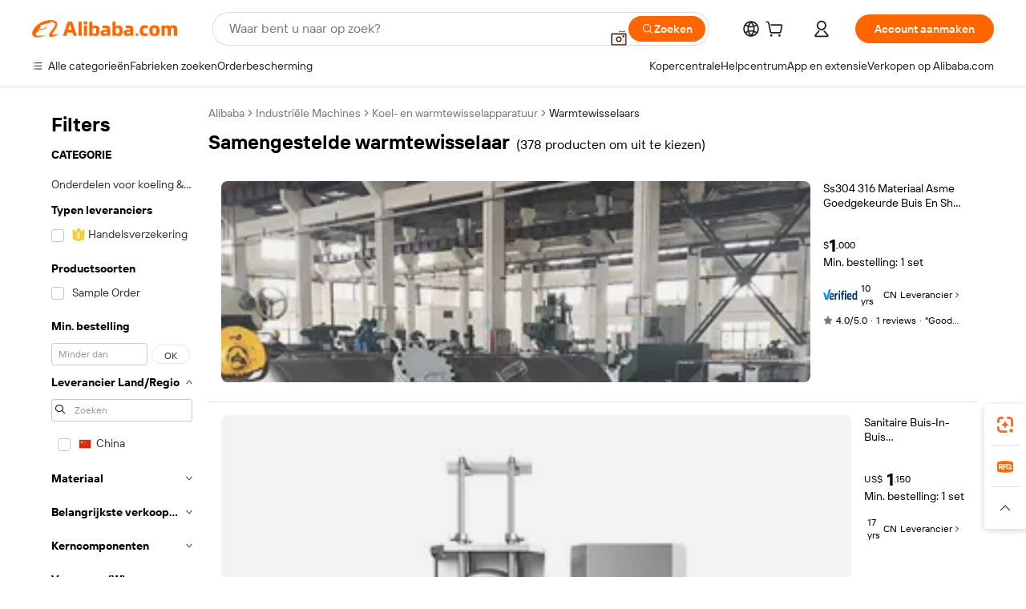

--- FILE ---
content_type: text/html;charset=UTF-8
request_url: https://dutch.alibaba.com/g/combined-heat-exchanger.html
body_size: 171003
content:

<!-- screen_content -->

    <!-- tangram:5410 begin-->
    <!-- tangram:529998 begin-->
    
<!DOCTYPE html>
<html lang="nl" dir="ltr">
  <head>
        <script>
      window.__BB = {
        scene: window.__bb_scene || 'traffic-free-goods'
      };
      window.__BB.BB_CWV_IGNORE = {
          lcp_element: ['#icbu-buyer-pc-top-banner'],
          lcp_url: [],
        };
      window._timing = {}
      window._timing.first_start = Date.now();
      window.needLoginInspiration = Boolean(false);
      // 变量用于标记页面首次可见时间
      let firstVisibleTime = null;
      if (typeof document.hidden !== 'undefined') {
        // 页面首次加载时直接统计
        if (!document.hidden) {
          firstVisibleTime = Date.now();
          window.__BB_timex = 1
        } else {
          // 页面不可见时监听 visibilitychange 事件
          document.addEventListener('visibilitychange', () => {
            if (!document.hidden) {
              firstVisibleTime = Date.now();
              window.__BB_timex = firstVisibleTime - window.performance.timing.navigationStart
              window.__BB.firstVisibleTime = window.__BB_timex
              console.log("Page became visible after "+ window.__BB_timex + " ms");
            }
          }, { once: true });  // 确保只触发一次
        }
      } else {
        console.warn('Page Visibility API is not supported in this browser.');
      }
    </script>
        <meta name="data-spm" content="a2700">
        <meta name="aplus-xplug" content="NONE">
        <meta name="aplus-icbu-disable-umid" content="1">
        <meta name="google-translate-customization" content="9de59014edaf3b99-22e1cf3b5ca21786-g00bb439a5e9e5f8f-f">
    <meta name="yandex-verification" content="25a76ba8e4443bb3" />
    <meta name="msvalidate.01" content="E3FBF0E89B724C30844BF17C59608E8F" />
    <meta name="viewport" content="width=device-width, initial-scale=1.0, maximum-scale=5.0, user-scalable=yes">
        <link rel="preconnect" href="https://s.alicdn.com/" crossorigin>
    <link rel="dns-prefetch" href="https://s.alicdn.com">
                        <link rel="preload" href="https://s.alicdn.com/@g/alilog/??aplus_plugin_icbufront/index.js,mlog/aplus_v2.js" as="script">
        <link rel="preload" href="https://s.alicdn.com/@img/imgextra/i2/O1CN0153JdbU26g4bILVOyC_!!6000000007690-2-tps-418-58.png" as="image">
        <script>
            window.__APLUS_ABRATE__ = {
        perf_group: 'base64cached',
        scene: "traffic-free-goods",
      };
    </script>
    <meta name="aplus-mmstat-timeout" content="15000">
        <meta content="text/html; charset=utf-8" http-equiv="Content-Type">
          <title>Efficiënt samengestelde warmtewisselaar voor controle van de bovenwarmte - Alibaba.com</title>
      <meta name="keywords" content="heat exchanger,plate heat exchanger,heat exchanger heater">
      <meta name="description" content="Gebruik samengestelde warmtewisselaar op Alibaba.com voor ongelooflijke temperatuurregeling. De samengestelde warmtewisselaar heeft spectaculaire attributen voor geweldige uitvoeringen.">
            <meta name="pagetiming-rate" content="9">
      <meta name="pagetiming-resource-rate" content="4">
                    <link rel="canonical" href="https://dutch.alibaba.com/g/combined-heat-exchanger.html">
                              <link rel="alternate" hreflang="fr" href="https://french.alibaba.com/g/combined-heat-exchanger.html">
                  <link rel="alternate" hreflang="de" href="https://german.alibaba.com/g/combined-heat-exchanger.html">
                  <link rel="alternate" hreflang="pt" href="https://portuguese.alibaba.com/g/combined-heat-exchanger.html">
                  <link rel="alternate" hreflang="it" href="https://italian.alibaba.com/g/combined-heat-exchanger.html">
                  <link rel="alternate" hreflang="es" href="https://spanish.alibaba.com/g/combined-heat-exchanger.html">
                  <link rel="alternate" hreflang="ru" href="https://russian.alibaba.com/g/combined-heat-exchanger.html">
                  <link rel="alternate" hreflang="ko" href="https://korean.alibaba.com/g/combined-heat-exchanger.html">
                  <link rel="alternate" hreflang="ar" href="https://arabic.alibaba.com/g/combined-heat-exchanger.html">
                  <link rel="alternate" hreflang="ja" href="https://japanese.alibaba.com/g/combined-heat-exchanger.html">
                  <link rel="alternate" hreflang="tr" href="https://turkish.alibaba.com/g/combined-heat-exchanger.html">
                  <link rel="alternate" hreflang="th" href="https://thai.alibaba.com/g/combined-heat-exchanger.html">
                  <link rel="alternate" hreflang="vi" href="https://vietnamese.alibaba.com/g/combined-heat-exchanger.html">
                  <link rel="alternate" hreflang="nl" href="https://dutch.alibaba.com/g/combined-heat-exchanger.html">
                  <link rel="alternate" hreflang="he" href="https://hebrew.alibaba.com/g/combined-heat-exchanger.html">
                  <link rel="alternate" hreflang="id" href="https://indonesian.alibaba.com/g/combined-heat-exchanger.html">
                  <link rel="alternate" hreflang="hi" href="https://hindi.alibaba.com/g/combined-heat-exchanger.html">
                  <link rel="alternate" hreflang="en" href="https://www.alibaba.com/showroom/combined-heat-exchanger.html">
                  <link rel="alternate" hreflang="zh" href="https://chinese.alibaba.com/g/combined-heat-exchanger.html">
                  <link rel="alternate" hreflang="x-default" href="https://www.alibaba.com/showroom/combined-heat-exchanger.html">
                                        <script>
      // Aplus 配置自动打点
      var queue = window.goldlog_queue || (window.goldlog_queue = []);
      var tags = ["button", "a", "div", "span", "i", "svg", "input", "li", "tr"];
      queue.push(
        {
          action: 'goldlog.appendMetaInfo',
          arguments: [
            'aplus-auto-exp',
            [
              {
                logkey: '/sc.ug_msite.new_product_exp',
                cssSelector: '[data-spm-exp]',
                props: ["data-spm-exp"],
              },
              {
                logkey: '/sc.ug_pc.seolist_product_exp',
                cssSelector: '.traffic-card-gallery',
                props: ["data-spm-exp"],
              }
            ]
          ]
        }
      )
      queue.push({
        action: 'goldlog.setMetaInfo',
        arguments: ['aplus-auto-clk', JSON.stringify(tags.map(tag =>({
          "logkey": "/sc.ug_msite.new_product_clk",
          tag,
          "filter": "data-spm-clk",
          "props": ["data-spm-clk"]
        })))],
      });
    </script>
  </head>
  <div id="icbu-header"><div id="the-new-header" data-version="4.4.0" data-tnh-auto-exp="tnh-expose" data-scenes="search-products" style="position: relative;background-color: #fff;border-bottom: 1px solid #ddd;box-sizing: border-box; font-family:Inter,SF Pro Text,Roboto,Helvetica Neue,Helvetica,Tahoma,Arial,PingFang SC,Microsoft YaHei;"><div style="display: flex;align-items:center;height: 72px;min-width: 1200px;max-width: 1580px;margin: 0 auto;padding: 0 40px;box-sizing: border-box;"><img style="height: 29px; width: 209px;" src="https://s.alicdn.com/@img/imgextra/i2/O1CN0153JdbU26g4bILVOyC_!!6000000007690-2-tps-418-58.png" alt="" /></div><div style="min-width: 1200px;max-width: 1580px;margin: 0 auto;overflow: hidden;font-size: 14px;display: flex;justify-content: space-between;padding: 0 40px;box-sizing: border-box;"><div style="display: flex; align-items: center; justify-content: space-between"><div style="position: relative; height: 36px; padding: 0 28px 0 20px">All categories</div><div style="position: relative; height: 36px; padding-right: 28px">Featured selections</div><div style="position: relative; height: 36px">Trade Assurance</div></div><div style="display: flex; align-items: center; justify-content: space-between"><div style="position: relative; height: 36px; padding-right: 28px">Buyer Central</div><div style="position: relative; height: 36px; padding-right: 28px">Help Center</div><div style="position: relative; height: 36px; padding-right: 28px">Get the app</div><div style="position: relative; height: 36px">Become a supplier</div></div></div></div></div></div>
  <body data-spm="7724857" style="min-height: calc(100vh + 1px)"><script 
id="beacon-aplus"   
src="//s.alicdn.com/@g/alilog/??aplus_plugin_icbufront/index.js,mlog/aplus_v2.js"
exparams="aplus=async&userid=&aplus&ali_beacon_id=&ali_apache_id=&ali_apache_track=&ali_apache_tracktmp=&eagleeye_traceid=2103060f17696243819756405e0877&ip=18%2e116%2e241%2e175&dmtrack_c={ali%5fresin%5ftrace%3dse%5frst%3dnull%7csp%5fviewtype%3dY%7cset%3d3%7cser%3d1007%7cpageId%3dafad3cc1728746faa2d60719ad1bd441%7cm%5fpageid%3dnull%7cpvmi%3dd19b1690382b465e97938291ffcd9cdf%7csek%5fsepd%3dsamengestelde%2bwarmtewisselaar%7csek%3dcombined%2bheat%2bexchanger%7cse%5fpn%3d1%7cp4pid%3d03b8201f%2d5d2f%2d4f74%2d8b11%2df347281b66aa%7csclkid%3dnull%7cforecast%5fpost%5fcate%3dnull%7cseo%5fnew%5fuser%5fflag%3dfalse%7ccategoryId%3d100007143%7cseo%5fsearch%5fmodel%5fupgrade%5fv2%3d2025070801%7cseo%5fmodule%5fcard%5f20240624%3d202406242%7clong%5ftext%5fgoogle%5ftranslate%5fv2%3d2407142%7cseo%5fcontent%5ftd%5fbottom%5ftext%5fupdate%5fkey%3d2025070801%7cseo%5fsearch%5fmodel%5fupgrade%5fv3%3d2025072201%7cdamo%5falt%5freplace%3d2485818%7cseo%5fsearch%5fmodel%5fmulti%5fupgrade%5fv3%3d2025081101%7cwap%5fcross%3d2007659%7cwap%5fcs%5faction%3d2005494%7cAPP%5fVisitor%5fActive%3d26705%7cseo%5fshowroom%5fgoods%5fmix%3d2005244%7cpc%5fcard%5fchore%3d2026011500%7cseo%5fdefault%5fcached%5flong%5ftext%5ffrom%5fnew%5fkeyword%5fstep%3d2024122502%7cshowroom%5fgeneral%5ftemplate%3d2005292%7cwap%5fcs%5ftext%3dnull%7cstructured%5fdata%3d2025052702%7cseo%5fmulti%5fstyle%5ftext%5fupdate%3d2511182%7cpc%5fnew%5fheader%3dnull%7cseo%5fmeta%5fcate%5ftemplate%5fv1%3d2025042401%7cseo%5fmeta%5ftd%5fsearch%5fkeyword%5fstep%5fv1%3d2025040999%7cseo%5fshowroom%5fbiz%5fbabablog%3d1%7cshowroom%5fft%5flong%5ftext%5fbaks%3d80802%7cAPP%5fGrowing%5fBuyer%5fHigh%5fIntent%5fActive%3d25488%7cshowroom%5fpc%5fv2019%3d2104%7cAPP%5fProspecting%5fBuyer%3d26712%7ccache%5fcontrol%3dnull%7cAPP%5fChurned%5fCore%5fBuyer%3d25463%7cseo%5fdefault%5fcached%5flong%5ftext%5fstep%3d24110802%7camp%5flighthouse%5fscore%5fimage%3d19657%7cseo%5fft%5ftranslate%5fgemini%3d25012003%7cwap%5fnode%5fssr%3d2015725%7cdataphant%5fopen%3d27030%7clongtext%5fmulti%5fstyle%5fexpand%5frussian%3d2510142%7cseo%5flongtext%5fgoogle%5fdata%5fsection%3d25021702%7cindustry%5fpopular%5ffloor%3dnull%7cwap%5fad%5fgoods%5fproduct%5finterval%3dnull%7cseo%5fgoods%5fbootom%5fwholesale%5flink%3dnull%7cseo%5fmiddle%5fwholesale%5flink%3d2486164%7cseo%5fkeyword%5faatest%3d12%7cft%5flong%5ftext%5fenpand%5fstep2%3d121602%7cseo%5fft%5flongtext%5fexpand%5fstep3%3d25012102%7cseo%5fwap%5fheadercard%3d2006288%7cAPP%5fChurned%5fInactive%5fVisitor%3d25497%7cAPP%5fGrowing%5fBuyer%5fHigh%5fIntent%5fInactive%3d25484%7cseo%5fmeta%5ftd%5fmulti%5fkey%3d2025061801%7ctop%5frecommend%5f20250120%3d202501201%7clongtext%5fmulti%5fstyle%5fexpand%5ffrench%5fcopy%3d25091802%7clongtext%5fmulti%5fstyle%5fexpand%5ffrench%5fcopy%5fcopy%3d25092502%7cseo%5ffloor%5fexp%3dnull%7cseo%5fshowroom%5falgo%5flink%3d17764%7cseo%5fmeta%5ftd%5faib%5fgeneral%5fkey%3d2025091900%7ccountry%5findustry%3d202311033%7cshowroom%5fft%5flong%5ftext%5fenpand%5fstep1%3d101102%7cseo%5fshowroom%5fnorel%3dnull%7cplp%5fstyle%5f25%5fpc%3d202505222%7cseo%5fggs%5flayer%3d10011%7cquery%5fmutil%5flang%5ftranslate%3d2025060300%7cseo%5fsearch%5fmulti%5fsearch%5ftype%5fv2%3d2026012201%7cAPP%5fChurned%5fBuyer%3d25465%7cstream%5frender%5fperf%5fopt%3d2309181%7cwap%5fgoods%3d2007383%7cseo%5fshowroom%5fsimilar%5f20240614%3d202406142%7cchinese%5fopen%3d6307%7cquery%5fgpt%5ftranslate%3d20240820%7cad%5fproduct%5finterval%3dnull%7camp%5fto%5fpwa%3d2007359%7cplp%5faib%5fmulti%5fai%5fmeta%3d20250401%7cwap%5fsupplier%5fcontent%3dnull%7cpc%5ffree%5frefactoring%3d20220315%7csso%5foem%5ffloor%3d30031%7cAPP%5fGrowing%5fBuyer%5fInactive%3d25476%7cseo%5fpc%5fnew%5fview%5f20240807%3d202408072%7cseo%5fbottom%5ftext%5fentity%5fkey%5fcopy%3d2025062400%7cstream%5frender%3d433763%7cseo%5fmodule%5fcard%5f20240424%3d202404241%7cseo%5ftitle%5freplace%5f20191226%3d5841%7clongtext%5fmulti%5fstyle%5fexpand%3d25090802%7cgoogleweblight%3d6516%7clighthouse%5fbase64%3d2005760%7cAPP%5fProspecting%5fBuyer%5fActive%3d26715%7cad%5fgoods%5fproduct%5finterval%3dnull%7cseo%5fbottom%5fdeep%5fextend%5fkw%5fkey%3d2025071101%7clongtext%5fmulti%5fstyle%5fexpand%5fturkish%3d25102802%7cilink%5fuv%3d20240911%7cwap%5flist%5fwakeup%3d2005832%7ctpp%5fcrosslink%5fpc%3d20205311%7cseo%5ftop%5fbooth%3d18501%7cAPP%5fGrowing%5fBuyer%5fLess%5fActive%3d25472%7cseo%5fsearch%5fmodel%5fupgrade%5frank%3d2025092401%7cgoodslayer%3d7977%7cft%5flong%5ftext%5ftranslate%5fexpand%5fstep1%3d24110802%7cseo%5fheaderstyle%5ftraffic%5fkey%5fv1%3d2025072100%7ccrosslink%5fswitch%3d2008141%7cp4p%5foutline%3d20240328%7cseo%5fmeta%5ftd%5faib%5fv2%5fkey%3d2025091801%7crts%5fmulti%3d2008404%7cseo%5fad%5foptimization%5fkey%5fv2%3d2025072301%7cAPP%5fVisitor%5fLess%5fActive%3d26698%7cseo%5fsearch%5franker%5fid%3d2025112401%7cplp%5fstyle%5f25%3d202505192%7ccdn%5fvm%3d2007368%7cwap%5fad%5fproduct%5finterval%3dnull%7cseo%5fsearch%5fmodel%5fmulti%5fupgrade%5frank%3d2025092401%7cpc%5fcard%5fshare%3d2025081201%7cAPP%5fGrowing%5fBuyer%5fHigh%5fIntent%5fLess%5fActive%3d25480%7cgoods%5ftitle%5fsubstitute%3d9617%7cwap%5fscreen%5fexp%3d2025081400%7creact%5fheader%5ftest%3d202502182%7cpc%5fcs%5fcolor%3d2005788%7cshowroom%5fft%5flong%5ftext%5ftest%3d72502%7cone%5ftap%5flogin%5fABTest%3d202308153%7cseo%5fhyh%5fshow%5ftags%3d9867%7cplp%5fstructured%5fdata%3d2508182%7cguide%5fdelete%3d2008526%7cseo%5findustry%5ftemplate%3dnull%7cseo%5fmeta%5ftd%5fmulti%5fes%5fkey%3d2025073101%7cseo%5fshowroom%5fdata%5fmix%3d19888%7csso%5ftop%5franking%5ffloor%3d20031%7cseo%5ftd%5fdeep%5fupgrade%5fkey%5fv3%3d2025081101%7cwap%5fue%5fone%3d2025111401%7cshowroom%5fto%5frts%5flink%3d2008480%7ccountrysearch%5ftest%3dnull%7cshowroom%5flist%5fnew%5farrival%3d2811002%7cchannel%5famp%5fto%5fpwa%3d2008435%7cseo%5fmulti%5fstyles%5flong%5ftext%3d2503172%7cseo%5fmeta%5ftext%5fmutli%5fcate%5ftemplate%5fv1%3d2025080800%7cseo%5fdefault%5fcached%5fmutil%5flong%5ftext%5fstep%3d24110436%7cseo%5faction%5fpoint%5ftype%3d22823%7cseo%5faib%5ftd%5flaunch%5f20240828%5fcopy%3d202408282%7cseo%5fshowroom%5fwholesale%5flink%3dnull%7cseo%5fperf%5fimprove%3d2023999%7cseo%5fwap%5flist%5fbounce%5f01%3d2063%7cseo%5fwap%5flist%5fbounce%5f02%3d2128%7cAPP%5fGrowing%5fBuyer%5fActive%3d25492%7cvideolayer%3dnull%7cvideo%5fplay%3d2006036%7cwap%5fcard%5fchore%3d2026011600%7cAPP%5fChurned%5fMember%5fInactive%3d25501%7cseo%5fgoogle%5fnew%5fstruct%3d438326%7cicbu%5falgo%5fp4p%5fseo%5fad%3d2025072301%7ctpp%5ftrace%3dseoKeyword%2dseoKeyword%5fv3%2dproduct%2dPRODUCT%5fFAIL}&pageid=1274f1af21030c551769624382&hn=ensearchweb033003012085%2erg%2dus%2deast%2eus68&asid=AQAAAAA+U3ppN0QkeAAAAACv0/ge87xUmw==&treq=&tres=" async>
</script>
                        <!-- tangram:7430 begin-->
 <style>
   .traffic-card-gallery {display: flex;position: relative;flex-direction: column;justify-content: flex-start;border-radius: 0.5rem;background-color: #fff;padding: 0.5rem 0.5rem 1rem;overflow: hidden;font-size: 0.75rem;line-height: 1rem;}
   .product-price {
     b {
       font-size: 22px;
     }
   }
 </style>
<div id="first-cached-card">
    <div style="box-sizing:border-box;display: flex;position: absolute;left: 0;right: 0;margin: 0 auto;z-index: 1;min-width: 1200px;max-width: 1580px;padding: 0.75rem 2.25rem 0;pointer-events: none;">
    <!--页面主体区域-->
    <div style="flex: 1 1 0%; overflow: hidden;padding: 0.5rem 0.5rem 0.5rem 0.2rem">
      <!-- breadcrumb -->
      <div style="margin-bottom: 1rem; height: 1.25rem"></div>
      <!-- keywords -->
      <div style="margin-bottom: 1.2rem;height: 2.5rem;font-weight: 700;font-size: 1.25rem;line-height: 1.75rem;"></div>
      <div style="width: calc(25% - 4.65rem);pointer-events: auto">
        <div class="traffic-card-gallery">
          <!-- ProductImage -->
          <a href="//www.alibaba.com/product-detail/SS304-316-Material-ASME-Approved-Tube_1600365882310.html" target="_blank" style="position: relative;margin-bottom: 0.5rem;aspect-ratio: 1;overflow: hidden;border-radius: 0.75rem;">
            <div style="display: flex; overflow: hidden">
              <div style="position: relative;margin: 0;width: 100%;min-width: 0;flex-shrink: 0;flex-grow: 0;flex-basis: 100%;padding: 0;">
                <img style="position: relative; aspect-ratio: 1; width: 100%" src="[data-uri]" loading="eager" />
                <div style="position: absolute;left: 0;bottom: 0;right: 0;top: 0;background-color: #000;opacity: 0.05;"></div>
              </div>
            </div>
          </a>
          <div style="display: flex;flex: 1 1 0%;flex-direction: column;justify-content: space-between;">
            <div>
              <!-- ProductTitle -->
              <a style="color:black;
                            margin-bottom: 0.5rem;
                            margin-right: 0.5rem;overflow: hidden;display: -webkit-box;-webkit-box-orient: vertical;-webkit-line-clamp: 2;font-size:0.875rem;line-height:1.25rem" href="//www.alibaba.com/product-detail/SS304-316-Material-ASME-Approved-Tube_1600365882310.html" target="_blank">
                Ss304 316 Materiaal Asme Goedgekeurde Buis En Shell Warmtewisselaar
              </a>
              <!-- ProductTag -->
              <div style="margin-bottom: 0.75rem;display: flex;height: 1rem;flex-wrap: nowrap;align-items: center;overflow: hidden;"></div>
              <!-- ProductPrice -->
                            <div style="margin-bottom: 0.25rem; display: flex; align-items: flex-start" class="product-price">
                                              $<b>1</b>,000
                              </div>
              <!-- ProductPromotionPrice -->
                            <!-- ProductShippingPrice -->
                            <!-- ProductMoq -->
              <div style="font-size: 0.875rem; line-height: 1.25rem; color: #333">Min. Order: 1 set</div>
                            <!-- ProductShippingPrice -->
              <div style="margin-bottom: 0.5rem;height: 1.25rem;font-size: 0.875rem;line-height: 1.25rem;color: #333;"></div>
                                          <!-- ProductSupplier -->
              <div style="margin-bottom: 0.5rem;margin-top: 1rem;display: flex;align-items: center;">
                                <a href="https://fuwu.alibaba.com/page/verifiedsuppliers.htm?tracelog=search" style="margin-right: 0.25rem; display: inline-block; height: 0.875rem" target="_blank" rel="noreferrer">
                  <img style="height: 100%" src="https://img.alicdn.com/imgextra/i2/O1CN01YDryn81prCbNwab4Q_!!6000000005413-2-tps-168-42.png" alt="verify" loading="lazy" />
                </a>
                                <span style="margin-right: 0.25rem; font-size: 0.75rem; line-height: 1rem">10yrs</span>
              </div>
              <!-- ProductReviews -->
              <a style="margin-bottom: 0.5rem;display: flex;align-items: center;font-size: 0.75rem;line-height: 1rem;color: #333;" href="//goje.en.alibaba.com/company_profile/feedback.html" target="_blank">
                <svg xmlns="http://www.w3.org/2000/svg" width="14" height="14" viewBox="0 0 24 24" fill="#767676" stroke="#767676" stroke-width="2" stroke-linecap="round" stroke-linejoin="round" style="margin-right: 0.25rem; min-width: 0.75rem">
                  <polygon points="12 2 15.09 8.26 22 9.27 17 14.14 18.18 21.02 12 17.77 5.82 21.02 7 14.14 2 9.27 8.91 8.26 12 2"></polygon>
                </svg>
                <span style="color: hsl(20, 14.3%, 4.1%)">4.0/5.0</span>
                <span style="margin-left: 0.25rem; margin-right: 0.25rem">·</span>
                <span style="white-space: nowrap">1 reviews</span>
              </a>
                          </div>
          </div>

        </div>
      </div>

    </div>
  </div>
</div>
<!-- tangram:7430 end-->
            <style>.component-left-filter-callback{display:flex;position:relative;margin-top:10px;height:1200px}.component-left-filter-callback img{width:200px}.component-left-filter-callback i{position:absolute;top:5%;left:50%}.related-search-wrapper{padding:var(--spacing-pc-s);--tw-bg-opacity: 1;background-color:rgba(255,255,255,var(--tw-bg-opacity, 1))}.related-search-wrapper .related-search-box{margin:12px 16px}.related-search-wrapper .related-search-box .related-search-title{display:inline;float:start;color:#666;word-wrap:break-word;margin-right:12px;width:13%}.related-search-wrapper .related-search-box .related-search-content{display:flex;flex-wrap:wrap}.related-search-wrapper .related-search-box .related-search-content .related-search-link{margin-right:12px;width:23%;overflow:hidden;color:#666;text-overflow:ellipsis;white-space:nowrap}.product-title img{margin-right:var(--spacing-pc-s);display:inline-block;height:var(--spacing-pc-l);vertical-align:sub}.product-price b{font-size:22px}.similar-icon{position:absolute;bottom:12px;z-index:2;right:12px}.rfq-card{display:inline-block;position:relative;box-sizing:border-box;margin-bottom:36px}.rfq-card .rfq-card-content{display:flex;position:relative;flex-direction:column;align-items:flex-start;background-size:cover;background-color:#fff;padding:12px;width:100%;height:100%}.rfq-card .rfq-card-content .rfq-card-icon{margin-top:50px}.rfq-card .rfq-card-content .rfq-card-icon img{width:45px}.rfq-card .rfq-card-content .rfq-card-top-title{margin-top:14px;color:#222;font-weight:400;font-size:16px}.rfq-card .rfq-card-content .rfq-card-title{margin-top:24px;color:#333;font-weight:800;font-size:20px}.rfq-card .rfq-card-content .rfq-card-input-box{margin-top:24px;width:100%}.rfq-card .rfq-card-content .rfq-card-input-box textarea{box-sizing:border-box;border:1px solid #ddd;border-radius:4px;background-color:#fff;padding:9px 12px;width:100%;height:88px;resize:none;color:#666;font-weight:400;font-size:13px;font-family:inherit}.rfq-card .rfq-card-content .rfq-card-button{margin-top:24px;border:1px solid #666;border-radius:16px;background-color:#fff;width:67%;color:#000;font-weight:700;font-size:14px;line-height:30px;text-align:center}[data-modulename^=ProductList-] div{contain-intrinsic-size:auto 500px}.traffic-card-gallery:hover{z-index:10}.traffic-card-gallery{position:relative;display:flex;flex-direction:column;justify-content:flex-start;overflow:hidden;border-radius:var(--radius-pc-m);--tw-bg-opacity: 1;background-color:rgba(255,255,255,var(--tw-bg-opacity, 1));padding:var(--spacing-pc-s);font-size:var(--text-pc-caption-size);line-height:var(--text-pc-caption-line-height);transition-property:box-shadow;transition-timing-function:cubic-bezier(.4,0,.2,1);transition-duration:.15s;transition-duration:var(--duration-short4);animation-duration:var(--duration-short4)}.traffic-card-list{position:relative;display:flex;height:292px;flex-direction:row;justify-content:flex-start;overflow:hidden;border-bottom-width:1px;--tw-bg-opacity: 1;background-color:rgba(255,255,255,var(--tw-bg-opacity, 1));padding:var(--spacing-pc-l);font-size:var(--text-pc-caption-size);line-height:var(--text-pc-caption-line-height)}.traffic-card-g-industry{position:relative;border-radius:var(--radius-pc-s);--tw-bg-opacity: 1;background-color:rgba(255,255,255,var(--tw-bg-opacity, 1));padding-bottom:var(--spacing-pc-m);padding-right:var(--spacing-pc-m);padding-left:var(--spacing-pc-m);padding-top:var(--spacing-pc-xl);font-size:var(--text-pc-body-size);line-height:var(--text-pc-body-line-height)}.module-filter-section-wrapper{max-height:none!important;overflow-x:hidden}:root{--color-brand-secondary: #FA6400;--color-semantic-promotion: #DE0505;--color-neutral-text: #222;--color-neutral-placeholder: #767676;--color-neutral-border: #DDD;--color-neutral-background: #F4F4F4;--color-neutral-container: #F8F8F8;--color-neutral-white: #FFF;--font-weight-regular: 400;--font-weight-semibold: 600;--font-weight-bold: 700;--duration-short4: .2s;--duration-medium2: .3s;--easing-in-out: cubic-bezier(.2, 0, .38, 1);--text-pc-display-s-size: 28px;--text-pc-display-s-line-height: 38px;--text-pc-heading-l-size: 24px;--text-pc-heading-l-line-height: 32px;--text-pc-heading-m-size: 20px;--text-pc-heading-m-line-height: 26px;--text-pc-heading-s-size: 16px;--text-pc-heading-s-line-height: 22px;--text-pc-body-size: 14px;--text-pc-body-line-height: 18px;--text-pc-caption-size: 12px;--text-pc-caption-line-height: 16px;--spacing-pc-none: 0px;--spacing-pc-xxs: 2px;--spacing-pc-xs: 4px;--spacing-pc-s: 8px;--spacing-pc-m: 12px;--spacing-pc-l: 16px;--spacing-pc-xl: 20px;--spacing-pc-xxl: 24px;--spacing-pc-3xl: 28px;--spacing-pc-4xl: 32px;--spacing-pc-5xl: 36px;--spacing-pc-6xl: 40px;--spacing-pc-7xl: 48px;--radius-pc-none: 0px;--radius-pc-xxs: 2px;--radius-pc-xs: 4px;--radius-pc-s: 8px;--radius-pc-m: 12px;--radius-pc-l: 16px;--radius-pc-full: 9999px;--shadow-pc-s: 0px 0px 4px 0px rgba(0, 0, 0, .05), 0px 1px 10px 0px rgba(0, 0, 0, .07)}*,:before,:after{--tw-translate-x: 0;--tw-translate-y: 0;--tw-rotate: 0;--tw-skew-x: 0;--tw-skew-y: 0;--tw-scale-x: 1;--tw-scale-y: 1;--tw-ring-inset: ;--tw-ring-offset-width: 0px;--tw-ring-offset-color: #fff;--tw-ring-color: rgba(59, 130, 246, .5);--tw-ring-offset-shadow: 0 0 rgba(0,0,0,0);--tw-ring-shadow: 0 0 rgba(0,0,0,0);--tw-shadow: 0 0 rgba(0,0,0,0)}::backdrop{--tw-translate-x: 0;--tw-translate-y: 0;--tw-rotate: 0;--tw-skew-x: 0;--tw-skew-y: 0;--tw-scale-x: 1;--tw-scale-y: 1;--tw-ring-inset: ;--tw-ring-offset-width: 0px;--tw-ring-offset-color: #fff;--tw-ring-color: rgba(59, 130, 246, .5);--tw-ring-offset-shadow: 0 0 rgba(0,0,0,0);--tw-ring-shadow: 0 0 rgba(0,0,0,0);--tw-shadow: 0 0 rgba(0,0,0,0)}/*! tailwindcss v3.4.17 | MIT License | https://tailwindcss.com
 */*,:before,:after{box-sizing:border-box;border-width:0;border-style:solid;border-color:#e5e7eb}html,:host{line-height:1.5;-webkit-text-size-adjust:100%;-moz-tab-size:4;-o-tab-size:4;tab-size:4;font-family:Alibaba B2B Sans,-apple-system,BlinkMacSystemFont,Segoe UI,Roboto,Helvetica Neue,Arial,sans-serif;font-feature-settings:normal;font-variation-settings:normal;-webkit-tap-highlight-color:transparent}body{margin:0;line-height:inherit}hr{height:0;color:inherit;border-top-width:1px}abbr:where([title]){text-decoration:underline;-webkit-text-decoration:underline dotted;text-decoration:underline dotted}h1,h2,h3,h4,h5,h6{font-size:inherit;font-weight:inherit}a{color:inherit;text-decoration:inherit}b,strong{font-weight:bolder}code,kbd,samp,pre{font-family:ui-monospace,SFMono-Regular,Menlo,Monaco,Consolas,Liberation Mono,Courier New,monospace;font-feature-settings:normal;font-variation-settings:normal;font-size:1em}small{font-size:80%}sub,sup{font-size:75%;line-height:0;position:relative;vertical-align:baseline}sub{bottom:-.25em}sup{top:-.5em}table{text-indent:0;border-color:inherit;border-collapse:collapse}button,input,optgroup,select,textarea{font-family:inherit;font-feature-settings:inherit;font-variation-settings:inherit;font-size:100%;font-weight:inherit;line-height:inherit;letter-spacing:inherit;color:inherit;margin:0;padding:0}button,select{text-transform:none}button,input:where([type=button]),input:where([type=reset]),input:where([type=submit]){-webkit-appearance:button;background-color:transparent;background-image:none}:-moz-focusring{outline:auto}:-moz-ui-invalid{box-shadow:none}progress{vertical-align:baseline}::-webkit-inner-spin-button,::-webkit-outer-spin-button{height:auto}[type=search]{-webkit-appearance:textfield;outline-offset:-2px}::-webkit-search-decoration{-webkit-appearance:none}::-webkit-file-upload-button{-webkit-appearance:button;font:inherit}summary{display:list-item}blockquote,dl,dd,h1,h2,h3,h4,h5,h6,hr,figure,p,pre{margin:0}fieldset{margin:0;padding:0}legend{padding:0}ol,ul,menu{list-style:none;margin:0;padding:0}dialog{padding:0}textarea{resize:vertical}input::-moz-placeholder,textarea::-moz-placeholder{opacity:1;color:#9ca3af}input::placeholder,textarea::placeholder{opacity:1;color:#9ca3af}button,[role=button]{cursor:pointer}:disabled{cursor:default}img,svg,video,canvas,audio,iframe,embed,object{display:block;vertical-align:middle}img,video{max-width:100%;height:auto}[hidden]:where(:not([hidden=until-found])){display:none}.il-sr-only{position:absolute;width:1px;height:1px;padding:0;margin:-1px;overflow:hidden;clip:rect(0,0,0,0);white-space:nowrap;border-width:0}.il-pointer-events-none{pointer-events:none}.il-invisible{visibility:hidden}.il-fixed{position:fixed}.il-absolute{position:absolute}.il-relative{position:relative}.il-sticky{position:sticky}.il-inset-0{top:var(--spacing-pc-none);right:var(--spacing-pc-none);bottom:var(--spacing-pc-none);left:var(--spacing-pc-none)}.il--bottom-12{bottom:calc(var(--spacing-pc-7xl) * -1)}.il--top-12{top:calc(var(--spacing-pc-7xl) * -1)}.il-bottom-0{bottom:var(--spacing-pc-none)}.il-bottom-10{bottom:var(--spacing-pc-6xl)}.il-bottom-2{bottom:var(--spacing-pc-s)}.il-bottom-3{bottom:var(--spacing-pc-m)}.il-bottom-4{bottom:var(--spacing-pc-l)}.il-end-0{right:var(--spacing-pc-none)}.il-end-2{right:var(--spacing-pc-s)}.il-end-3{right:var(--spacing-pc-m)}.il-end-4{right:var(--spacing-pc-l)}.il-left-0{left:var(--spacing-pc-none)}.il-left-3{left:var(--spacing-pc-m)}.il-right-0{right:var(--spacing-pc-none)}.il-right-2{right:var(--spacing-pc-s)}.il-right-3{right:var(--spacing-pc-m)}.il-start-0{left:var(--spacing-pc-none)}.il-start-1\/2{left:50%}.il-start-2{left:var(--spacing-pc-s)}.il-start-3{left:var(--spacing-pc-m)}.il-start-\[50\%\]{left:50%}.il-top-0{top:var(--spacing-pc-none)}.il-top-1\/2{top:50%}.il-top-16{top:64px}.il-top-4{top:var(--spacing-pc-l)}.il-top-\[50\%\]{top:50%}.il-top-full{top:100%}.il-z-0{z-index:0}.il-z-10{z-index:10}.il-z-50{z-index:50}.il-z-\[1\]{z-index:1}.il-z-\[9999\]{z-index:9999}.il-col-span-4{grid-column:span 4 / span 4}.il-m-0{margin:var(--spacing-pc-none)}.il-m-3{margin:var(--spacing-pc-m)}.il-m-auto{margin:auto}.il-mx-auto{margin-left:auto;margin-right:auto}.il-my-3{margin-top:var(--spacing-pc-m);margin-bottom:var(--spacing-pc-m)}.il-my-5{margin-top:var(--spacing-pc-xl);margin-bottom:var(--spacing-pc-xl)}.il-my-auto{margin-top:auto;margin-bottom:auto}.\!il-mb-4{margin-bottom:var(--spacing-pc-l)!important}.il--mt-4{margin-top:calc(var(--spacing-pc-l) * -1)}.il-mb-0{margin-bottom:var(--spacing-pc-none)}.il-mb-1{margin-bottom:var(--spacing-pc-xs)}.il-mb-2{margin-bottom:var(--spacing-pc-s)}.il-mb-3{margin-bottom:var(--spacing-pc-m)}.il-mb-4{margin-bottom:var(--spacing-pc-l)}.il-mb-5{margin-bottom:var(--spacing-pc-xl)}.il-mb-6{margin-bottom:var(--spacing-pc-xxl)}.il-mb-8{margin-bottom:var(--spacing-pc-4xl)}.il-mb-\[-0\.75rem\]{margin-bottom:-.75rem}.il-mb-\[0\.125rem\]{margin-bottom:.125rem}.il-me-1{margin-right:var(--spacing-pc-xs)}.il-me-2{margin-right:var(--spacing-pc-s)}.il-me-3{margin-right:var(--spacing-pc-m)}.il-me-\[2px\]{margin-right:2px}.il-me-auto{margin-right:auto}.il-mr-0\.5{margin-right:var(--spacing-pc-xxs)}.il-mr-1{margin-right:var(--spacing-pc-xs)}.il-mr-2{margin-right:var(--spacing-pc-s)}.il-ms-1{margin-left:var(--spacing-pc-xs)}.il-ms-4{margin-left:var(--spacing-pc-l)}.il-ms-5{margin-left:var(--spacing-pc-xl)}.il-ms-8{margin-left:var(--spacing-pc-4xl)}.il-ms-\[\.375rem\]{margin-left:.375rem}.il-ms-auto{margin-left:auto}.il-mt-0{margin-top:var(--spacing-pc-none)}.il-mt-0\.5{margin-top:var(--spacing-pc-xxs)}.il-mt-1{margin-top:var(--spacing-pc-xs)}.il-mt-2{margin-top:var(--spacing-pc-s)}.il-mt-3{margin-top:var(--spacing-pc-m)}.il-mt-4{margin-top:var(--spacing-pc-l)}.il-mt-6{margin-top:var(--spacing-pc-xxl)}.il-line-clamp-1{overflow:hidden;display:-webkit-box;-webkit-box-orient:vertical;-webkit-line-clamp:1}.il-line-clamp-2{overflow:hidden;display:-webkit-box;-webkit-box-orient:vertical;-webkit-line-clamp:2}.il-line-clamp-6{overflow:hidden;display:-webkit-box;-webkit-box-orient:vertical;-webkit-line-clamp:6}.il-inline-block{display:inline-block}.il-inline{display:inline}.il-flex{display:flex}.il-inline-flex{display:inline-flex}.il-grid{display:grid}.il-aspect-square{aspect-ratio:1 / 1}.il-size-5{width:var(--spacing-pc-xl);height:var(--spacing-pc-xl)}.il-h-1{height:var(--spacing-pc-xs)}.il-h-10{height:var(--spacing-pc-6xl)}.il-h-11{height:44px}.il-h-20{height:80px}.il-h-24{height:96px}.il-h-3{height:var(--spacing-pc-m)}.il-h-3\.5{height:14px}.il-h-4{height:var(--spacing-pc-l)}.il-h-40{height:160px}.il-h-6{height:var(--spacing-pc-xxl)}.il-h-8{height:var(--spacing-pc-4xl)}.il-h-9{height:var(--spacing-pc-5xl)}.il-h-\[10px\]{height:10px}.il-h-\[150px\]{height:150px}.il-h-\[152px\]{height:152px}.il-h-\[18\.25rem\]{height:18.25rem}.il-h-\[292px\]{height:292px}.il-h-\[600px\]{height:600px}.il-h-auto{height:auto}.il-h-fit{height:-moz-fit-content;height:fit-content}.il-h-full{height:100%}.il-h-screen{height:100vh}.il-max-h-\[100vh\]{max-height:100vh}.il-w-1\/2{width:50%}.il-w-10{width:var(--spacing-pc-6xl)}.il-w-10\/12{width:83.333333%}.il-w-24{width:96px}.il-w-4{width:var(--spacing-pc-l)}.il-w-6{width:var(--spacing-pc-xxl)}.il-w-64{width:256px}.il-w-7\/12{width:58.333333%}.il-w-72{width:288px}.il-w-8{width:var(--spacing-pc-4xl)}.il-w-8\/12{width:66.666667%}.il-w-9{width:var(--spacing-pc-5xl)}.il-w-9\/12{width:75%}.il-w-\[15px\]{width:15px}.il-w-\[200px\]{width:200px}.il-w-\[84px\]{width:84px}.il-w-auto{width:auto}.il-w-fit{width:-moz-fit-content;width:fit-content}.il-w-full{width:100%}.il-w-screen{width:100vw}.il-min-w-0{min-width:var(--spacing-pc-none)}.il-min-w-3{min-width:var(--spacing-pc-m)}.il-min-w-\[1200px\]{min-width:1200px}.il-max-w-\[1000px\]{max-width:1000px}.il-max-w-\[1580px\]{max-width:1580px}.il-max-w-full{max-width:100%}.il-max-w-lg{max-width:32rem}.il-flex-1{flex:1 1 0%}.il-flex-shrink-0,.il-shrink-0{flex-shrink:0}.il-flex-grow-0,.il-grow-0{flex-grow:0}.il-basis-24{flex-basis:96px}.il-basis-full{flex-basis:100%}.il-origin-\[--radix-tooltip-content-transform-origin\]{transform-origin:var(--radix-tooltip-content-transform-origin)}.il-origin-center{transform-origin:center}.il--translate-x-1\/2{--tw-translate-x: -50%;transform:translate(var(--tw-translate-x),var(--tw-translate-y)) rotate(var(--tw-rotate)) skew(var(--tw-skew-x)) skewY(var(--tw-skew-y)) scaleX(var(--tw-scale-x)) scaleY(var(--tw-scale-y))}.il--translate-y-1\/2{--tw-translate-y: -50%;transform:translate(var(--tw-translate-x),var(--tw-translate-y)) rotate(var(--tw-rotate)) skew(var(--tw-skew-x)) skewY(var(--tw-skew-y)) scaleX(var(--tw-scale-x)) scaleY(var(--tw-scale-y))}.il-translate-x-\[-50\%\]{--tw-translate-x: -50%;transform:translate(var(--tw-translate-x),var(--tw-translate-y)) rotate(var(--tw-rotate)) skew(var(--tw-skew-x)) skewY(var(--tw-skew-y)) scaleX(var(--tw-scale-x)) scaleY(var(--tw-scale-y))}.il-translate-y-\[-50\%\]{--tw-translate-y: -50%;transform:translate(var(--tw-translate-x),var(--tw-translate-y)) rotate(var(--tw-rotate)) skew(var(--tw-skew-x)) skewY(var(--tw-skew-y)) scaleX(var(--tw-scale-x)) scaleY(var(--tw-scale-y))}.il-rotate-90{--tw-rotate: 90deg;transform:translate(var(--tw-translate-x),var(--tw-translate-y)) rotate(var(--tw-rotate)) skew(var(--tw-skew-x)) skewY(var(--tw-skew-y)) scaleX(var(--tw-scale-x)) scaleY(var(--tw-scale-y))}@keyframes il-pulse{50%{opacity:.5}}.il-animate-pulse{animation:il-pulse 2s cubic-bezier(.4,0,.6,1) infinite}@keyframes il-spin{to{transform:rotate(360deg)}}.il-animate-spin{animation:il-spin 1s linear infinite}.il-cursor-pointer{cursor:pointer}.il-list-disc{list-style-type:disc}.il-grid-cols-2{grid-template-columns:repeat(2,minmax(0,1fr))}.il-grid-cols-4{grid-template-columns:repeat(4,minmax(0,1fr))}.il-flex-row{flex-direction:row}.il-flex-col{flex-direction:column}.il-flex-col-reverse{flex-direction:column-reverse}.il-flex-wrap{flex-wrap:wrap}.il-flex-nowrap{flex-wrap:nowrap}.il-items-start{align-items:flex-start}.il-items-center{align-items:center}.il-items-baseline{align-items:baseline}.il-justify-start{justify-content:flex-start}.il-justify-end{justify-content:flex-end}.il-justify-center{justify-content:center}.il-justify-between{justify-content:space-between}.il-gap-0\.5{gap:var(--spacing-pc-xxs)}.il-gap-1{gap:var(--spacing-pc-xs)}.il-gap-1\.5{gap:6px}.il-gap-10{gap:var(--spacing-pc-6xl)}.il-gap-2{gap:var(--spacing-pc-s)}.il-gap-3{gap:var(--spacing-pc-m)}.il-gap-4{gap:var(--spacing-pc-l)}.il-gap-8{gap:var(--spacing-pc-4xl)}.il-gap-\[\.0938rem\]{gap:.0938rem}.il-gap-\[\.375rem\]{gap:.375rem}.il-gap-\[0\.125rem\]{gap:.125rem}.\!il-gap-x-3{-moz-column-gap:var(--spacing-pc-m)!important;column-gap:var(--spacing-pc-m)!important}.\!il-gap-x-5{-moz-column-gap:var(--spacing-pc-xl)!important;column-gap:var(--spacing-pc-xl)!important}.\!il-gap-y-5{row-gap:var(--spacing-pc-xl)!important}.il-space-y-1\.5>:not([hidden])~:not([hidden]){--tw-space-y-reverse: 0;margin-top:calc(6px * (1 - var(--tw-space-y-reverse)));margin-top:calc(6px * calc(1 - var(--tw-space-y-reverse)));margin-bottom:calc(6px * var(--tw-space-y-reverse))}.il-space-y-4>:not([hidden])~:not([hidden]){--tw-space-y-reverse: 0;margin-top:calc(var(--spacing-pc-l) * (1 - var(--tw-space-y-reverse)));margin-top:calc(var(--spacing-pc-l) * calc(1 - var(--tw-space-y-reverse)));margin-bottom:calc(var(--spacing-pc-l) * var(--tw-space-y-reverse))}.il-overflow-hidden{overflow:hidden}.il-overflow-y-auto{overflow-y:auto}.il-overflow-y-scroll{overflow-y:scroll}.il-truncate{overflow:hidden;text-overflow:ellipsis;white-space:nowrap}.il-text-ellipsis{text-overflow:ellipsis}.il-whitespace-normal{white-space:normal}.il-whitespace-nowrap{white-space:nowrap}.il-break-normal{word-wrap:normal;word-break:normal}.il-break-words{word-wrap:break-word}.il-break-all{word-break:break-all}.il-rounded{border-radius:var(--radius-pc-xs)}.il-rounded-2xl{border-radius:var(--radius-pc-l)}.il-rounded-\[0\.5rem\]{border-radius:.5rem}.il-rounded-\[1\.25rem\]{border-radius:1.25rem}.il-rounded-full{border-radius:var(--radius-pc-full)}.il-rounded-lg{border-radius:var(--radius-pc-s)}.il-rounded-md{border-radius:6px}.il-rounded-none{border-radius:var(--radius-pc-none)}.il-rounded-sm{border-radius:var(--radius-pc-xxs)}.il-rounded-xl{border-radius:var(--radius-pc-m)}.il-rounded-t-xl{border-top-left-radius:var(--radius-pc-m);border-top-right-radius:var(--radius-pc-m)}.il-border,.il-border-\[1px\]{border-width:1px}.il-border-b,.il-border-b-\[1px\]{border-bottom-width:1px}.il-border-solid{border-style:solid}.il-border-none{border-style:none}.il-border-\[\#222\]{--tw-border-opacity: 1;border-color:rgba(34,34,34,var(--tw-border-opacity, 1))}.il-border-\[\#DDD\]{--tw-border-opacity: 1;border-color:rgba(221,221,221,var(--tw-border-opacity, 1))}.il-border-neutral-border{border-color:var(--color-neutral-border)}.il-border-neutral-text{border-color:var(--color-neutral-text)}.il-bg-\[\#E7EDFF\]{--tw-bg-opacity: 1;background-color:rgba(231,237,255,var(--tw-bg-opacity, 1))}.il-bg-\[\#F8F8F8\]{--tw-bg-opacity: 1;background-color:rgba(248,248,248,var(--tw-bg-opacity, 1))}.il-bg-black{--tw-bg-opacity: 1;background-color:rgba(0,0,0,var(--tw-bg-opacity, 1))}.il-bg-black\/60{background-color:#0009}.il-bg-brand-secondary{background-color:var(--color-brand-secondary)}.il-bg-gray-300{--tw-bg-opacity: 1;background-color:rgba(209,213,219,var(--tw-bg-opacity, 1))}.il-bg-neutral-background{background-color:var(--color-neutral-background)}.il-bg-neutral-container{background-color:var(--color-neutral-container)}.il-bg-neutral-white{background-color:var(--color-neutral-white)}.il-bg-orange-500{--tw-bg-opacity: 1;background-color:rgba(249,115,22,var(--tw-bg-opacity, 1))}.il-bg-transparent{background-color:transparent}.il-bg-white{--tw-bg-opacity: 1;background-color:rgba(255,255,255,var(--tw-bg-opacity, 1))}.il-bg-opacity-80{--tw-bg-opacity: .8}.il-bg-cover{background-size:cover}.il-bg-top{background-position:top}.il-bg-no-repeat{background-repeat:no-repeat}.il-fill-black{fill:#000}.il-object-cover{-o-object-fit:cover;object-fit:cover}.il-p-0{padding:var(--spacing-pc-none)}.il-p-1{padding:var(--spacing-pc-xs)}.il-p-2{padding:var(--spacing-pc-s)}.il-p-3{padding:var(--spacing-pc-m)}.il-p-4{padding:var(--spacing-pc-l)}.il-p-5{padding:var(--spacing-pc-xl)}.il-p-6{padding:var(--spacing-pc-xxl)}.il-px-1{padding-left:var(--spacing-pc-xs);padding-right:var(--spacing-pc-xs)}.il-px-2{padding-left:var(--spacing-pc-s);padding-right:var(--spacing-pc-s)}.il-px-3{padding-left:var(--spacing-pc-m);padding-right:var(--spacing-pc-m)}.il-px-7{padding-left:var(--spacing-pc-3xl);padding-right:var(--spacing-pc-3xl)}.il-py-0\.5{padding-top:var(--spacing-pc-xxs);padding-bottom:var(--spacing-pc-xxs)}.il-py-1\.5{padding-top:6px;padding-bottom:6px}.il-py-10{padding-top:var(--spacing-pc-6xl);padding-bottom:var(--spacing-pc-6xl)}.il-py-2{padding-top:var(--spacing-pc-s);padding-bottom:var(--spacing-pc-s)}.il-py-3{padding-top:var(--spacing-pc-m);padding-bottom:var(--spacing-pc-m)}.il-pb-0{padding-bottom:var(--spacing-pc-none)}.il-pb-1{padding-bottom:var(--spacing-pc-xs)}.il-pb-3{padding-bottom:var(--spacing-pc-m)}.il-pb-4{padding-bottom:var(--spacing-pc-l)}.il-pb-8{padding-bottom:var(--spacing-pc-4xl)}.il-pe-0{padding-right:var(--spacing-pc-none)}.il-pe-2{padding-right:var(--spacing-pc-s)}.il-pe-3{padding-right:var(--spacing-pc-m)}.il-pe-4{padding-right:var(--spacing-pc-l)}.il-pe-6{padding-right:var(--spacing-pc-xxl)}.il-pe-8{padding-right:var(--spacing-pc-4xl)}.il-pe-\[12px\]{padding-right:12px}.il-pe-\[3\.25rem\]{padding-right:3.25rem}.il-pl-4{padding-left:var(--spacing-pc-l)}.il-ps-0{padding-left:var(--spacing-pc-none)}.il-ps-2{padding-left:var(--spacing-pc-s)}.il-ps-3{padding-left:var(--spacing-pc-m)}.il-ps-4{padding-left:var(--spacing-pc-l)}.il-ps-6{padding-left:var(--spacing-pc-xxl)}.il-ps-8{padding-left:var(--spacing-pc-4xl)}.il-ps-\[12px\]{padding-left:12px}.il-ps-\[3\.25rem\]{padding-left:3.25rem}.il-pt-1{padding-top:var(--spacing-pc-xs)}.il-pt-10{padding-top:var(--spacing-pc-6xl)}.il-pt-3{padding-top:var(--spacing-pc-m)}.il-pt-4{padding-top:var(--spacing-pc-l)}.il-pt-5{padding-top:var(--spacing-pc-xl)}.il-pt-6{padding-top:var(--spacing-pc-xxl)}.il-pt-7{padding-top:var(--spacing-pc-3xl)}.il-text-center{text-align:center}.il-text-start{text-align:left}.il-text-2xl{font-size:var(--text-pc-display-s-size);line-height:var(--text-pc-display-s-line-height)}.il-text-base{font-size:var(--text-pc-heading-s-size);line-height:var(--text-pc-heading-s-line-height)}.il-text-lg{font-size:var(--text-pc-heading-m-size);line-height:var(--text-pc-heading-m-line-height)}.il-text-sm{font-size:var(--text-pc-body-size);line-height:var(--text-pc-body-line-height)}.il-text-xl{font-size:var(--text-pc-heading-l-size);line-height:var(--text-pc-heading-l-line-height)}.il-text-xs{font-size:var(--text-pc-caption-size);line-height:var(--text-pc-caption-line-height)}.il-font-\[600\]{font-weight:600}.il-font-bold{font-weight:var(--font-weight-bold)}.il-font-medium{font-weight:500}.il-font-normal{font-weight:var(--font-weight-regular)}.il-font-semibold{font-weight:var(--font-weight-semibold)}.il-leading-3{line-height:.75rem}.il-leading-4{line-height:1rem}.il-leading-\[1\.43\]{line-height:1.43}.il-leading-\[18px\]{line-height:18px}.il-leading-\[26px\]{line-height:26px}.il-leading-none{line-height:1}.il-tracking-tight{letter-spacing:-.025em}.il-text-\[\#00820D\]{--tw-text-opacity: 1;color:rgba(0,130,13,var(--tw-text-opacity, 1))}.il-text-\[\#120650\]{--tw-text-opacity: 1;color:rgba(18,6,80,var(--tw-text-opacity, 1))}.il-text-\[\#222\]{--tw-text-opacity: 1;color:rgba(34,34,34,var(--tw-text-opacity, 1))}.il-text-\[\#444\]{--tw-text-opacity: 1;color:rgba(68,68,68,var(--tw-text-opacity, 1))}.il-text-\[\#4B1D1F\]{--tw-text-opacity: 1;color:rgba(75,29,31,var(--tw-text-opacity, 1))}.il-text-\[\#767676\]{--tw-text-opacity: 1;color:rgba(118,118,118,var(--tw-text-opacity, 1))}.il-text-\[\#D04A0A\]{--tw-text-opacity: 1;color:rgba(208,74,10,var(--tw-text-opacity, 1))}.il-text-\[\#F7421E\]{--tw-text-opacity: 1;color:rgba(247,66,30,var(--tw-text-opacity, 1))}.il-text-\[\#FF6600\]{--tw-text-opacity: 1;color:rgba(255,102,0,var(--tw-text-opacity, 1))}.il-text-\[\#f7421e\]{--tw-text-opacity: 1;color:rgba(247,66,30,var(--tw-text-opacity, 1))}.il-text-neutral-placeholder{color:var(--color-neutral-placeholder)}.il-text-neutral-text{color:var(--color-neutral-text)}.il-text-neutral-white{color:var(--color-neutral-white)}.il-text-promotion{color:var(--color-semantic-promotion)}.il-text-white{--tw-text-opacity: 1;color:rgba(255,255,255,var(--tw-text-opacity, 1))}.il-underline{text-decoration-line:underline}.il-line-through{text-decoration-line:line-through}.il-underline-offset-4{text-underline-offset:4px}.il-opacity-0{opacity:0}.il-opacity-5{opacity:.05}.il-opacity-70{opacity:.7}.il-shadow-\[0_2px_6px_2px_rgba\(0\,0\,0\,0\.12\)\]{--tw-shadow: 0 2px 6px 2px rgba(0,0,0,.12);box-shadow:var(--tw-ring-offset-shadow, 0 0 rgba(0,0,0,0)),var(--tw-ring-shadow, 0 0 rgba(0,0,0,0)),var(--tw-shadow)}.il-shadow-lg{--tw-shadow: 0 10px 15px -3px rgba(0, 0, 0, .1), 0 4px 6px -4px rgba(0, 0, 0, .1);box-shadow:var(--tw-ring-offset-shadow, 0 0 rgba(0,0,0,0)),var(--tw-ring-shadow, 0 0 rgba(0,0,0,0)),var(--tw-shadow)}.il-shadow-md{--tw-shadow: 0 4px 6px -1px rgba(0, 0, 0, .1), 0 2px 4px -2px rgba(0, 0, 0, .1);box-shadow:var(--tw-ring-offset-shadow, 0 0 rgba(0,0,0,0)),var(--tw-ring-shadow, 0 0 rgba(0,0,0,0)),var(--tw-shadow)}.il-shadow-xs{--tw-shadow: var(--shadow-pc-s);box-shadow:var(--tw-ring-offset-shadow, 0 0 rgba(0,0,0,0)),var(--tw-ring-shadow, 0 0 rgba(0,0,0,0)),var(--tw-shadow)}.il-outline-none{outline:2px solid transparent;outline-offset:2px}.il-outline-1{outline-width:1px}.il-transition-colors{transition-property:color,background-color,border-color,text-decoration-color,fill,stroke;transition-timing-function:cubic-bezier(.4,0,.2,1);transition-duration:.15s}.il-transition-opacity{transition-property:opacity;transition-timing-function:cubic-bezier(.4,0,.2,1);transition-duration:.15s}.il-transition-shadow{transition-property:box-shadow;transition-timing-function:cubic-bezier(.4,0,.2,1);transition-duration:.15s}.il-transition-transform{transition-property:transform;transition-timing-function:cubic-bezier(.4,0,.2,1);transition-duration:.15s}.il-duration-200{transition-duration:var(--duration-short4)}.il-duration-300{transition-duration:var(--duration-medium2)}.il-ease-in-out{transition-timing-function:var(--easing-in-out)}.il-scrollbar-hide{-ms-overflow-style:none;scrollbar-width:none}.il-scrollbar-hide::-webkit-scrollbar{display:none}@keyframes enter{0%{opacity:var(--tw-enter-opacity, 1);transform:translate3d(var(--tw-enter-translate-x, 0),var(--tw-enter-translate-y, 0),0) scale3d(var(--tw-enter-scale, 1),var(--tw-enter-scale, 1),var(--tw-enter-scale, 1)) rotate(var(--tw-enter-rotate, 0))}}@keyframes exit{to{opacity:var(--tw-exit-opacity, 1);transform:translate3d(var(--tw-exit-translate-x, 0),var(--tw-exit-translate-y, 0),0) scale3d(var(--tw-exit-scale, 1),var(--tw-exit-scale, 1),var(--tw-exit-scale, 1)) rotate(var(--tw-exit-rotate, 0))}}.il-animate-in{animation-name:enter;animation-duration:.15s;--tw-enter-opacity: initial;--tw-enter-scale: initial;--tw-enter-rotate: initial;--tw-enter-translate-x: initial;--tw-enter-translate-y: initial}.il-fade-in-0{--tw-enter-opacity: 0}.il-zoom-in-95{--tw-enter-scale: .95}.il-duration-200{animation-duration:var(--duration-short4)}.il-duration-300{animation-duration:var(--duration-medium2)}.il-ease-in-out{animation-timing-function:var(--easing-in-out)}.no-scrollbar::-webkit-scrollbar{display:none}.no-scrollbar{-ms-overflow-style:none;scrollbar-width:none}.longtext-style-inmodel h2{margin-bottom:var(--spacing-pc-s);margin-top:var(--spacing-pc-l);font-size:var(--text-pc-heading-s-size);line-height:var(--text-pc-heading-s-line-height);font-weight:var(--font-weight-bold)}div[id^=headlessui-dialog-panel-]{z-index:9999!important}.first-of-type\:il-ms-4:first-of-type{margin-left:var(--spacing-pc-l)}.hover\:il-z-10:hover{z-index:10}.hover\:il-bg-\[\#f4f4f4\]:hover{--tw-bg-opacity: 1;background-color:rgba(244,244,244,var(--tw-bg-opacity, 1))}.hover\:il-bg-neutral-100:hover{--tw-bg-opacity: 1;background-color:rgba(245,245,245,var(--tw-bg-opacity, 1))}.hover\:il-bg-neutral-background:hover{background-color:var(--color-neutral-background)}.hover\:il-text-neutral-text:hover{color:var(--color-neutral-text)}.hover\:il-underline:hover{text-decoration-line:underline}.hover\:il-opacity-100:hover{opacity:1}.hover\:il-opacity-90:hover{opacity:.9}.hover\:il-shadow-xs:hover{--tw-shadow: var(--shadow-pc-s);box-shadow:var(--tw-ring-offset-shadow, 0 0 rgba(0,0,0,0)),var(--tw-ring-shadow, 0 0 rgba(0,0,0,0)),var(--tw-shadow)}.focus\:il-outline-none:focus{outline:2px solid transparent;outline-offset:2px}.focus\:il-ring-2:focus{--tw-ring-offset-shadow: var(--tw-ring-inset) 0 0 0 var(--tw-ring-offset-width) var(--tw-ring-offset-color);--tw-ring-shadow: var(--tw-ring-inset) 0 0 0 calc(2px + var(--tw-ring-offset-width)) var(--tw-ring-color);box-shadow:var(--tw-ring-offset-shadow),var(--tw-ring-shadow),var(--tw-shadow, 0 0 rgba(0,0,0,0))}.focus\:il-ring-offset-2:focus{--tw-ring-offset-width: 2px}.focus-visible\:il-outline-none:focus-visible{outline:2px solid transparent;outline-offset:2px}.focus-visible\:il-ring-2:focus-visible{--tw-ring-offset-shadow: var(--tw-ring-inset) 0 0 0 var(--tw-ring-offset-width) var(--tw-ring-offset-color);--tw-ring-shadow: var(--tw-ring-inset) 0 0 0 calc(2px + var(--tw-ring-offset-width)) var(--tw-ring-color);box-shadow:var(--tw-ring-offset-shadow),var(--tw-ring-shadow),var(--tw-shadow, 0 0 rgba(0,0,0,0))}.focus-visible\:il-ring-offset-2:focus-visible{--tw-ring-offset-width: 2px}.active\:il-bg-white:active{--tw-bg-opacity: 1;background-color:rgba(255,255,255,var(--tw-bg-opacity, 1))}.disabled\:il-pointer-events-none:disabled{pointer-events:none}.disabled\:il-opacity-10:disabled{opacity:.1}.il-group\/card:hover .group-hover\/card\:il-visible,.il-group:hover .group-hover\:il-visible{visibility:visible}.il-group\/item:hover .group-hover\/item\:il-scale-110,.il-group:hover .group-hover\:il-scale-110{--tw-scale-x: 1.1;--tw-scale-y: 1.1;transform:translate(var(--tw-translate-x),var(--tw-translate-y)) rotate(var(--tw-rotate)) skew(var(--tw-skew-x)) skewY(var(--tw-skew-y)) scaleX(var(--tw-scale-x)) scaleY(var(--tw-scale-y))}.il-group\/item:hover .group-hover\/item\:il-underline,.il-group:hover .group-hover\:il-underline{text-decoration-line:underline}.il-group\/card:hover .group-hover\/card\:il-opacity-100,.il-group:hover .group-hover\:il-opacity-100{opacity:1}.data-\[state\=open\]\:il-animate-in[data-state=open]{animation-name:enter;animation-duration:.15s;--tw-enter-opacity: initial;--tw-enter-scale: initial;--tw-enter-rotate: initial;--tw-enter-translate-x: initial;--tw-enter-translate-y: initial}.data-\[state\=closed\]\:il-animate-out[data-state=closed]{animation-name:exit;animation-duration:.15s;--tw-exit-opacity: initial;--tw-exit-scale: initial;--tw-exit-rotate: initial;--tw-exit-translate-x: initial;--tw-exit-translate-y: initial}.data-\[state\=closed\]\:il-fade-out-0[data-state=closed]{--tw-exit-opacity: 0}.data-\[state\=open\]\:il-fade-in-0[data-state=open]{--tw-enter-opacity: 0}.data-\[state\=closed\]\:il-zoom-out-95[data-state=closed]{--tw-exit-scale: .95}.data-\[state\=open\]\:il-zoom-in-95[data-state=open]{--tw-enter-scale: .95}.data-\[side\=bottom\]\:il-slide-in-from-top-2[data-side=bottom]{--tw-enter-translate-y: -var(--spacing-pc-s)}.data-\[side\=left\]\:il-slide-in-from-right-2[data-side=left]{--tw-enter-translate-x: var(--spacing-pc-s)}.data-\[side\=right\]\:il-slide-in-from-left-2[data-side=right]{--tw-enter-translate-x: -var(--spacing-pc-s)}.data-\[side\=top\]\:il-slide-in-from-bottom-2[data-side=top]{--tw-enter-translate-y: var(--spacing-pc-s)}.rtl\:il-translate-x-\[50\%\]:where([dir=rtl],[dir=rtl] *){--tw-translate-x: 50%;transform:translate(var(--tw-translate-x),var(--tw-translate-y)) rotate(var(--tw-rotate)) skew(var(--tw-skew-x)) skewY(var(--tw-skew-y)) scaleX(var(--tw-scale-x)) scaleY(var(--tw-scale-y))}.rtl\:il-scale-\[-1\]:where([dir=rtl],[dir=rtl] *){--tw-scale-x: -1;--tw-scale-y: -1;transform:translate(var(--tw-translate-x),var(--tw-translate-y)) rotate(var(--tw-rotate)) skew(var(--tw-skew-x)) skewY(var(--tw-skew-y)) scaleX(var(--tw-scale-x)) scaleY(var(--tw-scale-y))}.rtl\:il-scale-x-\[-1\]:where([dir=rtl],[dir=rtl] *){--tw-scale-x: -1;transform:translate(var(--tw-translate-x),var(--tw-translate-y)) rotate(var(--tw-rotate)) skew(var(--tw-skew-x)) skewY(var(--tw-skew-y)) scaleX(var(--tw-scale-x)) scaleY(var(--tw-scale-y))}.rtl\:il-flex-row-reverse:where([dir=rtl],[dir=rtl] *){flex-direction:row-reverse}.\[\&\>svg\]\:il-size-3\.5>svg{width:14px;height:14px}
</style>
            <style>.switch-to-popover-trigger{position:relative}.switch-to-popover-trigger .switch-to-popover-content{position:absolute;left:50%;z-index:9999;cursor:default}html[dir=rtl] .switch-to-popover-trigger .switch-to-popover-content{left:auto;right:50%}.switch-to-popover-trigger .switch-to-popover-content .down-arrow{width:0;height:0;border-left:11px solid transparent;border-right:11px solid transparent;border-bottom:12px solid #222;transform:translate(-50%);filter:drop-shadow(0 -2px 2px rgba(0,0,0,.05));z-index:1}html[dir=rtl] .switch-to-popover-trigger .switch-to-popover-content .down-arrow{transform:translate(50%)}.switch-to-popover-trigger .switch-to-popover-content .content-container{background-color:#222;border-radius:12px;padding:16px;color:#fff;transform:translate(-50%);width:320px;height:-moz-fit-content;height:fit-content;display:flex;justify-content:space-between;align-items:start}html[dir=rtl] .switch-to-popover-trigger .switch-to-popover-content .content-container{transform:translate(50%)}.switch-to-popover-trigger .switch-to-popover-content .content-container .content .title{font-size:14px;line-height:18px;font-weight:400}.switch-to-popover-trigger .switch-to-popover-content .content-container .actions{display:flex;justify-content:start;align-items:center;gap:12px;margin-top:12px}.switch-to-popover-trigger .switch-to-popover-content .content-container .actions .switch-button{background-color:#fff;color:#222;border-radius:999px;padding:4px 8px;font-weight:600;font-size:12px;line-height:16px;cursor:pointer}.switch-to-popover-trigger .switch-to-popover-content .content-container .actions .choose-another-button{color:#fff;padding:4px 8px;font-weight:600;font-size:12px;line-height:16px;cursor:pointer}.switch-to-popover-trigger .switch-to-popover-content .content-container .close-button{cursor:pointer}.tnh-message-content .tnh-messages-nodata .tnh-messages-nodata-info .img{width:100%;height:101px;margin-top:40px;margin-bottom:20px;background:url(https://s.alicdn.com/@img/imgextra/i4/O1CN01lnw1WK1bGeXDIoBnB_!!6000000003438-2-tps-399-303.png) no-repeat center center;background-size:133px 101px}#popup-root .functional-content .thirdpart-login .icon-facebook{background-image:url(https://s.alicdn.com/@img/imgextra/i1/O1CN01hUG9f21b67dGOuB2W_!!6000000003415-55-tps-40-40.svg)}#popup-root .functional-content .thirdpart-login .icon-google{background-image:url(https://s.alicdn.com/@img/imgextra/i1/O1CN01Qd3ZsM1C2aAxLHO2h_!!6000000000023-2-tps-120-120.png)}#popup-root .functional-content .thirdpart-login .icon-linkedin{background-image:url(https://s.alicdn.com/@img/imgextra/i1/O1CN01qVG1rv1lNCYkhep7t_!!6000000004806-55-tps-40-40.svg)}.tnh-logo{z-index:9999;display:flex;flex-shrink:0;width:185px;height:22px;background:url(https://s.alicdn.com/@img/imgextra/i2/O1CN0153JdbU26g4bILVOyC_!!6000000007690-2-tps-418-58.png) no-repeat 0 0;background-size:auto 22px;cursor:pointer}html[dir=rtl] .tnh-logo{background:url(https://s.alicdn.com/@img/imgextra/i2/O1CN0153JdbU26g4bILVOyC_!!6000000007690-2-tps-418-58.png) no-repeat 100% 0}.tnh-new-logo{width:185px;background:url(https://s.alicdn.com/@img/imgextra/i1/O1CN01e5zQ2S1cAWz26ivMo_!!6000000003560-2-tps-920-110.png) no-repeat 0 0;background-size:auto 22px;height:22px}html[dir=rtl] .tnh-new-logo{background:url(https://s.alicdn.com/@img/imgextra/i1/O1CN01e5zQ2S1cAWz26ivMo_!!6000000003560-2-tps-920-110.png) no-repeat 100% 0}.source-in-europe{display:flex;gap:32px;padding:0 10px}.source-in-europe .divider{flex-shrink:0;width:1px;background-color:#ddd}.source-in-europe .sie_info{flex-shrink:0;width:520px}.source-in-europe .sie_info .sie_info-logo{display:inline-block!important;height:28px}.source-in-europe .sie_info .sie_info-title{margin-top:24px;font-weight:700;font-size:20px;line-height:26px}.source-in-europe .sie_info .sie_info-description{margin-top:8px;font-size:14px;line-height:18px}.source-in-europe .sie_info .sie_info-sell-list{margin-top:24px;display:flex;flex-wrap:wrap;justify-content:space-between;gap:16px}.source-in-europe .sie_info .sie_info-sell-list-item{width:calc(50% - 8px);display:flex;align-items:center;padding:20px 16px;gap:12px;border-radius:12px;font-size:14px;line-height:18px;font-weight:600}.source-in-europe .sie_info .sie_info-sell-list-item img{width:28px;height:28px}.source-in-europe .sie_info .sie_info-btn{display:inline-block;min-width:240px;margin-top:24px;margin-bottom:30px;padding:13px 24px;background-color:#f60;opacity:.9;color:#fff!important;border-radius:99px;font-size:16px;font-weight:600;line-height:22px;-webkit-text-decoration:none;text-decoration:none;text-align:center;cursor:pointer;border:none}.source-in-europe .sie_info .sie_info-btn:hover{opacity:1}.source-in-europe .sie_cards{display:flex;flex-grow:1}.source-in-europe .sie_cards .sie_cards-product-list{display:flex;flex-grow:1;flex-wrap:wrap;justify-content:space-between;gap:32px 16px;max-height:376px;overflow:hidden}.source-in-europe .sie_cards .sie_cards-product-list.lt-14{justify-content:flex-start}.source-in-europe .sie_cards .sie_cards-product{width:110px;height:172px;display:flex;flex-direction:column;align-items:center;color:#222;box-sizing:border-box}.source-in-europe .sie_cards .sie_cards-product .img{display:flex;justify-content:center;align-items:center;position:relative;width:88px;height:88px;overflow:hidden;border-radius:88px}.source-in-europe .sie_cards .sie_cards-product .img img{width:88px;height:88px;-o-object-fit:cover;object-fit:cover}.source-in-europe .sie_cards .sie_cards-product .img:after{content:"";background-color:#0000001a;position:absolute;left:0;top:0;width:100%;height:100%}html[dir=rtl] .source-in-europe .sie_cards .sie_cards-product .img:after{left:auto;right:0}.source-in-europe .sie_cards .sie_cards-product .text{font-size:12px;line-height:16px;display:-webkit-box;overflow:hidden;text-overflow:ellipsis;-webkit-box-orient:vertical;-webkit-line-clamp:1}.source-in-europe .sie_cards .sie_cards-product .sie_cards-product-title{margin-top:12px;color:#222}.source-in-europe .sie_cards .sie_cards-product .sie_cards-product-sell,.source-in-europe .sie_cards .sie_cards-product .sie_cards-product-country-list{margin-top:4px;color:#767676}.source-in-europe .sie_cards .sie_cards-product .sie_cards-product-country-list{display:flex;gap:8px}.source-in-europe .sie_cards .sie_cards-product .sie_cards-product-country-list.one-country{gap:4px}.source-in-europe .sie_cards .sie_cards-product .sie_cards-product-country-list img{width:18px;height:13px}.source-in-europe.source-in-europe-europages .sie_info-btn{background-color:#7faf0d}.source-in-europe.source-in-europe-europages .sie_info-sell-list-item{background-color:#f2f7e7}.source-in-europe.source-in-europe-europages .sie_card{background:#7faf0d0d}.source-in-europe.source-in-europe-wlw .sie_info-btn{background-color:#0060df}.source-in-europe.source-in-europe-wlw .sie_info-sell-list-item{background-color:#f1f5fc}.source-in-europe.source-in-europe-wlw .sie_card{background:#0060df0d}.find-factory-content{display:flex;justify-content:space-between;gap:20px;align-items:center;width:100%;height:100%}.find-factory-content-left{display:flex;justify-content:space-between;align-items:center;flex:1 0 0;align-self:stretch;border-radius:12px;background:#cbeaff;height:299px}.find-factory-content-left-source-data{border-top-left-radius:12px;border-bottom-left-radius:12px;display:flex;max-width:320px;padding:20px;flex-direction:column;justify-content:space-between;align-items:flex-start;flex:1;align-self:stretch;background:#cbeaff}html[dir=rtl] .find-factory-content-left-source-data{border-radius:0 12px 12px 0}.find-factory-content-left-source-data-top{display:flex;flex-direction:column;align-items:flex-start;gap:12px;align-self:stretch;width:100%}.find-factory-content-left-source-data-top-title{display:flex;align-items:center;align-content:center;gap:0 8px;align-self:stretch;flex-wrap:wrap;width:100%}.find-factory-content-left-source-data-top-title img{width:87px;height:21px;padding:0 .029px .168px 0;justify-content:center;align-items:center;aspect-ratio:29/7;transform:translateY(-3px)}html[dir=rtl] .find-factory-content-left-source-data-top-title img{padding:0 0 .168px .029px}.find-factory-content-left-source-data-top-title span{width:100%;word-wrap:break-word;color:#00346d;font-size:24px;font-size:var(--PC-Heading-L-font-size, 24px);font-style:normal;font-weight:700;line-height:32px;line-height:var(--PC-Heading-L-line-height, 32px);letter-spacing:0;letter-spacing:var(--PC-Heading-L-tracking, 0)}.find-factory-content-left-source-data-top-info{display:flex;align-items:flex-start;justify-content:space-between;gap:8px;align-self:stretch}.find-factory-content-left-source-data-top-info-item{display:flex;flex-direction:column;align-items:flex-start;gap:2px;max-width:88px}.find-factory-content-left-source-data-top-info-item-data{width:100%;color:#00346d;word-wrap:break-word;font-size:20px;font-size:var(--PC-Heading-M-font-size, 20px);font-style:normal;font-weight:700;line-height:26px;line-height:var(--PC-Heading-M-line-height, 26px);letter-spacing:0;letter-spacing:var(--PC-Heading-M-tracking, 0)}.find-factory-content-left-source-data-top-info-item-instructions{width:100%;word-wrap:break-word;color:#222;color:var(--on-layer-on-layer-primary-222222, #222);font-size:12px;font-size:var(--PC-Caption-font-size, 12px);font-style:normal;font-weight:400;line-height:16px;line-height:var(--PC-Caption-line-height, 16px);letter-spacing:0;letter-spacing:var(--PC-Caption-tracking, 0)}.find-factory-content-left-source-data-bottom{display:flex;height:40px;justify-content:center;align-items:center;border-radius:999px;border-radius:var(--PC-Radius-Full-999, 999px);background:#00346d;padding:0 16px;overflow:hidden;color:#fff;color:var(--on-layer-inverse-on-layer-primary-ffffff, #fff);font-size:14px;font-weight:600;line-height:18px}.find-factory-content-left-source-card{padding:12px;position:relative;height:100%;width:247px}.find-factory-content-left-source-card:last-child{border-top-right-radius:12px;border-bottom-right-radius:12px}html[dir=rtl] .find-factory-content-left-source-card:last-child{border-radius:12px 0 0 12px}.find-factory-content-left-source-card-content{display:flex;align-items:center;justify-content:space-between;position:absolute;left:12px;bottom:12px;width:calc(100% - 24px);height:44px}html[dir=rtl] .find-factory-content-left-source-card-content{left:auto;right:12px}.find-factory-content-left-source-card-info{color:#fff;color:var(--on-layer-inverse-on-layer-primary-ffffff, #fff);word-wrap:break-word;width:175px;font-size:16px;font-size:var(--PC-Heading-S-font-size, 16px);font-style:normal;font-weight:700;line-height:22px;line-height:var(--PC-Heading-S-line-height, 22px);letter-spacing:0;letter-spacing:var(--PC-Heading-S-tracking, 0)}.find-factory-content-left-source-card-icon{display:flex;align-items:center;justify-content:center;width:36px;height:36px;padding:10px;border-radius:18px;background:#fff}.find-factory-content-left-source-card-list{display:flex;max-width:740px;align-items:center;flex:1;height:100%}.find-factory-content-right{height:299px;display:flex;min-width:200px;max-width:280px;padding:20px;flex-direction:column;align-items:flex-start;gap:16px;flex:0 1 auto;align-self:stretch;border-radius:12px;background:#f4f4f4;background:var(--layer-background-background-dim-f-4-f-4-f-4, #f4f4f4)}.find-factory-content-right-title{color:#222;color:var(--on-layer-on-layer-primary-222222, #222);font-size:20px;font-size:var(--PC-Heading-M-font-size, 20px);font-style:normal;font-weight:700;line-height:26px;line-height:var(--PC-Heading-M-line-height, 26px);letter-spacing:0;letter-spacing:var(--PC-Heading-M-tracking, 0)}.find-factory-content-right-info{color:#222;color:var(--on-layer-on-layer-primary-222222, #222);text-align:center;font-size:14px;font-size:var(--PC-Body-font-size, 14px);font-style:normal;font-weight:400;line-height:18px;line-height:var(--PC-Body-line-height, 18px);letter-spacing:0;letter-spacing:var(--PC-Body-tracking, 0);-webkit-text-decoration:none;text-decoration:none}.find-factory-content-right-info:hover{-webkit-text-decoration:underline;text-decoration:underline}.whatsapp-widget-content{display:flex;justify-content:space-between;gap:32px;align-items:center;width:100%;height:100%}.whatsapp-widget-content-left{display:flex;flex-direction:column;align-items:flex-start;gap:20px;flex:1 0 0;max-width:720px}.whatsapp-widget-content-left-image{width:138px;height:32px}.whatsapp-widget-content-left-content-title{color:#222;font-family:Inter;font-size:32px;font-style:normal;font-weight:700;line-height:42px;letter-spacing:0;margin-bottom:8px}.whatsapp-widget-content-left-content-info{color:#666;font-family:Inter;font-size:20px;font-style:normal;font-weight:400;line-height:26px;letter-spacing:0}.whatsapp-widget-content-left-button{display:flex;height:48px;padding:0 20px;justify-content:center;align-items:center;border-radius:24px;background:#d64000;overflow:hidden;color:#fff;text-align:center;text-overflow:ellipsis;font-family:Inter;font-size:16px;font-style:normal;font-weight:600;line-height:22px;line-height:var(--PC-Heading-S-line-height, 22px);letter-spacing:0;letter-spacing:var(--PC-Heading-S-tracking, 0)}.whatsapp-widget-content-right{display:flex;height:270px;flex-direction:row;align-items:center}.whatsapp-widget-content-right-QRCode{border-top-left-radius:20px;border-bottom-left-radius:20px;display:flex;height:270px;min-width:284px;padding:0 24px;flex-direction:column;justify-content:center;align-items:center;background:#ece8dd;gap:24px}html[dir=rtl] .whatsapp-widget-content-right-QRCode{border-radius:0 20px 20px 0}.whatsapp-widget-content-right-QRCode-container{width:144px;height:144px;padding:12px;border-radius:20px;background:#fff}.whatsapp-widget-content-right-QRCode-text{color:#767676;text-align:center;font-family:SF Pro Text;font-size:16px;font-style:normal;font-weight:400;line-height:19px;letter-spacing:0}.whatsapp-widget-content-right-image{border-top-right-radius:20px;border-bottom-right-radius:20px;width:270px;height:270px;aspect-ratio:1/1}html[dir=rtl] .whatsapp-widget-content-right-image{border-radius:20px 0 0 20px}.tnh-sub-tab{margin-left:28px;display:flex;flex-direction:row;gap:24px}html[dir=rtl] .tnh-sub-tab{margin-left:0;margin-right:28px}.tnh-sub-tab-item{display:flex;height:40px;max-width:160px;justify-content:center;align-items:center;color:#222;text-align:center;font-family:Inter;font-size:16px;font-style:normal;font-weight:500;line-height:normal;letter-spacing:-.48px}.tnh-sub-tab-item-active{font-weight:700;border-bottom:2px solid #222}.tnh-sub-title{padding-left:12px;margin-left:13px;position:relative;color:#222;-webkit-text-decoration:none;text-decoration:none;white-space:nowrap;font-weight:600;font-size:20px;line-height:22px}html[dir=rtl] .tnh-sub-title{padding-left:0;padding-right:12px;margin-left:0;margin-right:13px}.tnh-sub-title:active{-webkit-text-decoration:none;text-decoration:none}.tnh-sub-title:before{content:"";height:24px;width:1px;position:absolute;display:inline-block;background-color:#222;left:0;top:50%;transform:translateY(-50%)}html[dir=rtl] .tnh-sub-title:before{left:auto;right:0}.popup-content{margin:auto;background:#fff;width:50%;padding:5px;border:1px solid #d7d7d7}[role=tooltip].popup-content{width:200px;box-shadow:0 0 3px #00000029;border-radius:5px}.popup-overlay{background:#00000080}[data-popup=tooltip].popup-overlay{background:transparent}.popup-arrow{filter:drop-shadow(0 -3px 3px rgba(0,0,0,.16));color:#fff;stroke-width:2px;stroke:#d7d7d7;stroke-dasharray:30px;stroke-dashoffset:-54px;inset:0}.tnh-badge{position:relative}.tnh-badge i{position:absolute;top:-8px;left:50%;height:16px;padding:0 6px;border-radius:8px;background-color:#e52828;color:#fff;font-style:normal;font-size:12px;line-height:16px}html[dir=rtl] .tnh-badge i{left:auto;right:50%}.tnh-badge-nf i{position:relative;top:auto;left:auto;height:16px;padding:0 8px;border-radius:8px;background-color:#e52828;color:#fff;font-style:normal;font-size:12px;line-height:16px}html[dir=rtl] .tnh-badge-nf i{left:auto;right:auto}.tnh-button{display:block;flex-shrink:0;height:36px;padding:0 24px;outline:none;border-radius:9999px;background-color:#f60;color:#fff!important;text-align:center;font-weight:600;font-size:14px;line-height:36px;cursor:pointer}.tnh-button:active{-webkit-text-decoration:none;text-decoration:none;transform:scale(.9)}.tnh-button:hover{background-color:#d04a0a}@keyframes circle-360-ltr{0%{transform:rotate(0)}to{transform:rotate(360deg)}}@keyframes circle-360-rtl{0%{transform:rotate(0)}to{transform:rotate(-360deg)}}.circle-360{animation:circle-360-ltr infinite 1s linear;-webkit-animation:circle-360-ltr infinite 1s linear}html[dir=rtl] .circle-360{animation:circle-360-rtl infinite 1s linear;-webkit-animation:circle-360-rtl infinite 1s linear}.tnh-loading{display:flex;align-items:center;justify-content:center;width:100%}.tnh-loading .tnh-icon{color:#ddd;font-size:40px}#the-new-header.tnh-fixed{position:fixed;top:0;left:0;border-bottom:1px solid #ddd;background-color:#fff!important}html[dir=rtl] #the-new-header.tnh-fixed{left:auto;right:0}.tnh-overlay{position:fixed;top:0;left:0;width:100%;height:100vh}html[dir=rtl] .tnh-overlay{left:auto;right:0}.tnh-icon{display:inline-block;width:1em;height:1em;margin-right:6px;overflow:hidden;vertical-align:-.15em;fill:currentColor}html[dir=rtl] .tnh-icon{margin-right:0;margin-left:6px}.tnh-hide{display:none}.tnh-more{color:#222!important;-webkit-text-decoration:underline!important;text-decoration:underline!important}#the-new-header.tnh-dark{background-color:transparent;color:#fff}#the-new-header.tnh-dark a:link,#the-new-header.tnh-dark a:visited,#the-new-header.tnh-dark a:hover,#the-new-header.tnh-dark a:active,#the-new-header.tnh-dark .tnh-sign-in{color:#fff}#the-new-header.tnh-dark .functional-content a{color:#222}#the-new-header.tnh-dark .tnh-logo{background:url(https://s.alicdn.com/@logo/logo_en_dark_horizontal_default_full.png) no-repeat 0 0;background-size:auto 22px}#the-new-header.tnh-dark .tnh-new-logo{background:url(https://s.alicdn.com/@logo/logo_en_dark_horizontal_default_full.png) no-repeat 0 0;background-size:auto 22px}#the-new-header.tnh-dark .tnh-sub-title{color:#fff}#the-new-header.tnh-dark .tnh-sub-title:before{content:"";height:24px;width:1px;position:absolute;display:inline-block;background-color:#fff;left:0;top:50%;transform:translateY(-50%)}html[dir=rtl] #the-new-header.tnh-dark .tnh-sub-title:before{left:auto;right:0}#the-new-header.tnh-white,#the-new-header.tnh-white-overlay{background-color:#fff;color:#222}#the-new-header.tnh-white a:link,#the-new-header.tnh-white-overlay a:link,#the-new-header.tnh-white a:visited,#the-new-header.tnh-white-overlay a:visited,#the-new-header.tnh-white a:hover,#the-new-header.tnh-white-overlay a:hover,#the-new-header.tnh-white a:active,#the-new-header.tnh-white-overlay a:active,#the-new-header.tnh-white .tnh-sign-in,#the-new-header.tnh-white-overlay .tnh-sign-in{color:#222}#the-new-header.tnh-white .tnh-logo,#the-new-header.tnh-white-overlay .tnh-logo{background:url(https://s.alicdn.com/@logo/logo_en_light_horizontal_default_full.png) no-repeat 0 0;background-size:auto 22px}#the-new-header.tnh-white .tnh-new-logo,#the-new-header.tnh-white-overlay .tnh-new-logo{background:url(https://s.alicdn.com/@logo/logo_en_light_horizontal_default_full.png) no-repeat 0 0;background-size:auto 22px}#the-new-header.tnh-white .tnh-sub-title,#the-new-header.tnh-white-overlay .tnh-sub-title{color:#222}#the-new-header.tnh-white{border-bottom:1px solid #ddd;background-color:#fff!important}#the-new-header.tnh-no-border{border:none}#the-new-header.tnh-transparent{background-color:transparent!important;border-bottom:none!important}@keyframes color-change-to-fff{0%{background:transparent}to{background:#fff}}#the-new-header.tnh-white-overlay{animation:color-change-to-fff .1s cubic-bezier(.65,0,.35,1);-webkit-animation:color-change-to-fff .1s cubic-bezier(.65,0,.35,1)}.ta-content .ta-card{display:flex;align-items:center;justify-content:flex-start;width:49%;height:120px;margin-bottom:20px;padding:20px;border-radius:16px;background-color:#f7f7f7}.ta-content .ta-card .img{width:70px;height:70px;background-size:70px 70px}.ta-content .ta-card .text{display:flex;align-items:center;justify-content:space-between;width:calc(100% - 76px);margin-left:16px;font-size:20px;line-height:26px}html[dir=rtl] .ta-content .ta-card .text{margin-left:0;margin-right:16px}.ta-content .ta-card .text h3{max-width:200px;margin-right:8px;text-align:left;font-weight:600;font-size:14px}html[dir=rtl] .ta-content .ta-card .text h3{margin-right:0;margin-left:8px;text-align:right}.ta-content .ta-card .text .tnh-icon{flex-shrink:0;font-size:24px}.ta-content .ta-card .text .tnh-icon.rtl{transform:scaleX(-1)}.ta-content{display:flex;justify-content:space-between}.ta-content .info{width:50%;margin:40px 40px 40px 134px}html[dir=rtl] .ta-content .info{margin:40px 134px 40px 40px}.ta-content .info h3{display:block;margin:20px 0 28px;font-weight:600;font-size:32px;line-height:40px}.ta-content .info .img{width:212px;height:32px}.ta-content .info .tnh-button{display:block;width:180px;color:#fff}.ta-content .cards{display:flex;flex-shrink:0;flex-wrap:wrap;justify-content:space-between;width:716px}.help-center-content{display:flex;justify-content:center;gap:40px}.help-center-content .hc-item{display:flex;flex-direction:column;align-items:center;justify-content:center;width:280px;height:144px;border:1px solid #ddd;font-size:14px}.help-center-content .hc-item .tnh-icon{margin-bottom:14px;font-size:40px;line-height:40px}.help-center-content .help-center-links{min-width:250px;margin-left:40px;padding-left:40px;border-left:1px solid #ddd}html[dir=rtl] .help-center-content .help-center-links{margin-left:0;margin-right:40px;padding-left:0;padding-right:40px;border-left:none;border-right:1px solid #ddd}.help-center-content .help-center-links a{display:block;padding:12px 14px;outline:none;color:#222;-webkit-text-decoration:none;text-decoration:none;font-size:14px}.help-center-content .help-center-links a:hover{-webkit-text-decoration:underline!important;text-decoration:underline!important}.get-the-app-content-tnh{display:flex;justify-content:center;flex:0 0 auto}.get-the-app-content-tnh .info-tnh .title-tnh{font-weight:700;font-size:20px;margin-bottom:20px}.get-the-app-content-tnh .info-tnh .content-wrapper{display:flex;justify-content:center}.get-the-app-content-tnh .info-tnh .content-tnh{margin-right:40px;width:300px;font-size:16px}html[dir=rtl] .get-the-app-content-tnh .info-tnh .content-tnh{margin-right:0;margin-left:40px}.get-the-app-content-tnh .info-tnh a{-webkit-text-decoration:underline!important;text-decoration:underline!important}.get-the-app-content-tnh .download{display:flex}.get-the-app-content-tnh .download .store{display:flex;flex-direction:column;margin-right:40px}html[dir=rtl] .get-the-app-content-tnh .download .store{margin-right:0;margin-left:40px}.get-the-app-content-tnh .download .store a{margin-bottom:20px}.get-the-app-content-tnh .download .store a img{height:44px}.get-the-app-content-tnh .download .qr img{height:120px}.get-the-app-content-tnh-wrapper{display:flex;justify-content:center;align-items:start;height:100%}.get-the-app-content-tnh-divider{width:1px;height:100%;background-color:#ddd;margin:0 67px;flex:0 0 auto}.tnh-alibaba-lens-install-btn{background-color:#f60;height:48px;border-radius:65px;padding:0 24px;margin-left:71px;color:#fff;flex:0 0 auto;display:flex;align-items:center;border:none;cursor:pointer;font-size:16px;font-weight:600;line-height:22px}html[dir=rtl] .tnh-alibaba-lens-install-btn{margin-left:0;margin-right:71px}.tnh-alibaba-lens-install-btn img{width:24px;height:24px}.tnh-alibaba-lens-install-btn span{margin-left:8px}html[dir=rtl] .tnh-alibaba-lens-install-btn span{margin-left:0;margin-right:8px}.tnh-alibaba-lens-info{display:flex;margin-bottom:20px;font-size:16px}.tnh-alibaba-lens-info div{width:400px}.tnh-alibaba-lens-title{color:#222;font-family:Inter;font-size:20px;font-weight:700;line-height:26px;margin-bottom:20px}.tnh-alibaba-lens-extra{-webkit-text-decoration:underline!important;text-decoration:underline!important;font-size:16px;font-style:normal;font-weight:400;line-height:22px}.featured-content{display:flex;justify-content:center;gap:40px}.featured-content .card-links{min-width:250px;margin-left:40px;padding-left:40px;border-left:1px solid #ddd}html[dir=rtl] .featured-content .card-links{margin-left:0;margin-right:40px;padding-left:0;padding-right:40px;border-left:none;border-right:1px solid #ddd}.featured-content .card-links a{display:block;padding:14px;outline:none;-webkit-text-decoration:none;text-decoration:none;font-size:14px}.featured-content .card-links a:hover{-webkit-text-decoration:underline!important;text-decoration:underline!important}.featured-content .featured-item{display:flex;flex-direction:column;align-items:center;justify-content:center;width:280px;height:144px;border:1px solid #ddd;color:#222;font-size:14px}.featured-content .featured-item .tnh-icon{margin-bottom:14px;font-size:40px;line-height:40px}.buyer-central-content{display:flex;justify-content:space-between;gap:30px;margin:auto 20px;font-size:14px}.buyer-central-content .bcc-item{width:20%}.buyer-central-content .bcc-item .bcc-item-title,.buyer-central-content .bcc-item .bcc-item-child{margin-bottom:18px}.buyer-central-content .bcc-item .bcc-item-title{font-weight:600}.buyer-central-content .bcc-item .bcc-item-child a:hover{-webkit-text-decoration:underline!important;text-decoration:underline!important}.become-supplier-content{display:flex;justify-content:center;gap:40px}.become-supplier-content a{display:flex;flex-direction:column;align-items:center;justify-content:center;width:280px;height:144px;padding:0 20px;border:1px solid #ddd;font-size:14px}.become-supplier-content a .tnh-icon{margin-bottom:14px;font-size:40px;line-height:40px}.become-supplier-content a .become-supplier-content-desc{height:44px;text-align:center}@keyframes sub-header-title-hover{0%{transform:scaleX(.4);-webkit-transform:scaleX(.4)}to{transform:scaleX(1);-webkit-transform:scaleX(1)}}.sub-header{min-width:1200px;max-width:1580px;height:36px;margin:0 auto;overflow:hidden;font-size:14px}.sub-header .sub-header-top{position:absolute;bottom:0;z-index:2;width:100%;min-width:1200px;max-width:1600px;height:36px;margin:0 auto;background-color:transparent}.sub-header .sub-header-default{display:flex;justify-content:space-between;width:100%;height:40px;padding:0 40px}.sub-header .sub-header-default .sub-header-main,.sub-header .sub-header-default .sub-header-sub{display:flex;align-items:center;justify-content:space-between;gap:28px}.sub-header .sub-header-default .sub-header-main .sh-current-item .animated-tab-content,.sub-header .sub-header-default .sub-header-sub .sh-current-item .animated-tab-content{top:108px;opacity:1;visibility:visible}.sub-header .sub-header-default .sub-header-main .sh-current-item .animated-tab-content img,.sub-header .sub-header-default .sub-header-sub .sh-current-item .animated-tab-content img{display:inline}.sub-header .sub-header-default .sub-header-main .sh-current-item .animated-tab-content .item-img,.sub-header .sub-header-default .sub-header-sub .sh-current-item .animated-tab-content .item-img{display:block}.sub-header .sub-header-default .sub-header-main .sh-current-item .tab-title:after,.sub-header .sub-header-default .sub-header-sub .sh-current-item .tab-title:after{position:absolute;bottom:1px;display:block;width:100%;height:2px;border-bottom:2px solid #222!important;content:" ";animation:sub-header-title-hover .3s cubic-bezier(.6,0,.4,1) both;-webkit-animation:sub-header-title-hover .3s cubic-bezier(.6,0,.4,1) both}.sub-header .sub-header-default .sub-header-main .sh-current-item .tab-title-click:hover,.sub-header .sub-header-default .sub-header-sub .sh-current-item .tab-title-click:hover{-webkit-text-decoration:underline;text-decoration:underline}.sub-header .sub-header-default .sub-header-main .sh-current-item .tab-title-click:after,.sub-header .sub-header-default .sub-header-sub .sh-current-item .tab-title-click:after{display:none}.sub-header .sub-header-default .sub-header-main>div,.sub-header .sub-header-default .sub-header-sub>div{display:flex;align-items:center;margin-top:-2px;cursor:pointer}.sub-header .sub-header-default .sub-header-main>div:last-child,.sub-header .sub-header-default .sub-header-sub>div:last-child{padding-right:0}html[dir=rtl] .sub-header .sub-header-default .sub-header-main>div:last-child,html[dir=rtl] .sub-header .sub-header-default .sub-header-sub>div:last-child{padding-right:0;padding-left:0}.sub-header .sub-header-default .sub-header-main>div:last-child.sh-current-item:after,.sub-header .sub-header-default .sub-header-sub>div:last-child.sh-current-item:after{width:100%}.sub-header .sub-header-default .sub-header-main>div .tab-title,.sub-header .sub-header-default .sub-header-sub>div .tab-title{position:relative;height:36px}.sub-header .sub-header-default .sub-header-main>div .animated-tab-content,.sub-header .sub-header-default .sub-header-sub>div .animated-tab-content{position:absolute;top:108px;left:0;width:100%;overflow:hidden;border-top:1px solid #ddd;background-color:#fff;opacity:0;visibility:hidden}html[dir=rtl] .sub-header .sub-header-default .sub-header-main>div .animated-tab-content,html[dir=rtl] .sub-header .sub-header-default .sub-header-sub>div .animated-tab-content{left:auto;right:0}.sub-header .sub-header-default .sub-header-main>div .animated-tab-content img,.sub-header .sub-header-default .sub-header-sub>div .animated-tab-content img{display:none}.sub-header .sub-header-default .sub-header-main>div .animated-tab-content .item-img,.sub-header .sub-header-default .sub-header-sub>div .animated-tab-content .item-img{display:none}.sub-header .sub-header-default .sub-header-main>div .tab-content,.sub-header .sub-header-default .sub-header-sub>div .tab-content{display:flex;justify-content:flex-start;width:100%;min-width:1200px;max-height:calc(100vh - 220px)}.sub-header .sub-header-default .sub-header-main>div .tab-content .animated-tab-content-children,.sub-header .sub-header-default .sub-header-sub>div .tab-content .animated-tab-content-children{width:100%;min-width:1200px;max-width:1600px;margin:40px auto;padding:0 40px;opacity:0}.sub-header .sub-header-default .sub-header-main>div .tab-content .animated-tab-content-children-no-animation,.sub-header .sub-header-default .sub-header-sub>div .tab-content .animated-tab-content-children-no-animation{opacity:1}.sub-header .sub-header-props{height:36px}.sub-header .sub-header-props-hide{position:relative;height:0;padding:0 40px}.sub-header .rounded{border-radius:8px}.tnh-logo{z-index:9999;display:flex;flex-shrink:0;width:185px;height:22px;background:url(https://s.alicdn.com/@img/imgextra/i2/O1CN0153JdbU26g4bILVOyC_!!6000000007690-2-tps-418-58.png) no-repeat 0 0;background-size:auto 22px;cursor:pointer}html[dir=rtl] .tnh-logo{background:url(https://s.alicdn.com/@img/imgextra/i2/O1CN0153JdbU26g4bILVOyC_!!6000000007690-2-tps-418-58.png) no-repeat 100% 0}.tnh-new-logo{width:185px;background:url(https://s.alicdn.com/@img/imgextra/i1/O1CN01e5zQ2S1cAWz26ivMo_!!6000000003560-2-tps-920-110.png) no-repeat 0 0;background-size:auto 22px;height:22px}html[dir=rtl] .tnh-new-logo{background:url(https://s.alicdn.com/@img/imgextra/i1/O1CN01e5zQ2S1cAWz26ivMo_!!6000000003560-2-tps-920-110.png) no-repeat 100% 0}#popup-root .functional-content{width:360px;max-height:calc(100vh - 40px);padding:20px;border-radius:12px;background-color:#fff;box-shadow:0 6px 12px 4px #00000014;-webkit-box-shadow:0 6px 12px 4px rgba(0,0,0,.08)}#popup-root .functional-content a{outline:none}#popup-root .functional-content a:link,#popup-root .functional-content a:visited,#popup-root .functional-content a:hover,#popup-root .functional-content a:active{color:#222;-webkit-text-decoration:none;text-decoration:none}#popup-root .functional-content ul{padding:0;list-style:none}#popup-root .functional-content h3{font-weight:600;font-size:14px;line-height:18px;color:#222}#popup-root .functional-content .css-jrh21l-control{outline:none!important;border-color:#ccc;box-shadow:none}#popup-root .functional-content .css-jrh21l-control .css-15lsz6c-indicatorContainer{color:#ccc}#popup-root .functional-content .thirdpart-login{display:flex;justify-content:space-between;width:245px;margin:0 auto 20px}#popup-root .functional-content .thirdpart-login a{border-radius:8px}#popup-root .functional-content .thirdpart-login .icon-facebook{background-image:url(https://s.alicdn.com/@img/imgextra/i1/O1CN01hUG9f21b67dGOuB2W_!!6000000003415-55-tps-40-40.svg)}#popup-root .functional-content .thirdpart-login .icon-google{background-image:url(https://s.alicdn.com/@img/imgextra/i1/O1CN01Qd3ZsM1C2aAxLHO2h_!!6000000000023-2-tps-120-120.png)}#popup-root .functional-content .thirdpart-login .icon-linkedin{background-image:url(https://s.alicdn.com/@img/imgextra/i1/O1CN01qVG1rv1lNCYkhep7t_!!6000000004806-55-tps-40-40.svg)}#popup-root .functional-content .login-with{width:100%;text-align:center;margin-bottom:16px}#popup-root .functional-content .login-tips{font-size:12px;margin-bottom:20px;color:#767676}#popup-root .functional-content .login-tips a{outline:none;color:#767676!important;-webkit-text-decoration:underline!important;text-decoration:underline!important}#popup-root .functional-content .tnh-button{outline:none!important;color:#fff}#popup-root .functional-content .login-links>div{border-top:1px solid #ddd}#popup-root .functional-content .login-links>div ul{margin:8px 0;list-style:none}#popup-root .functional-content .login-links>div a{display:flex;align-items:center;min-height:40px;-webkit-text-decoration:none;text-decoration:none;font-size:14px;color:#222}#popup-root .functional-content .login-links>div a:hover{margin:0 -20px;padding:0 20px;background-color:#f4f4f4;font-weight:600}.tnh-languages{position:relative;display:flex}.tnh-languages .current{display:flex;align-items:center}.tnh-languages .current>div{margin-right:4px}html[dir=rtl] .tnh-languages .current>div{margin-right:0;margin-left:4px}.tnh-languages .current .tnh-icon{font-size:24px}.tnh-languages .current .tnh-icon:last-child{margin-right:0}html[dir=rtl] .tnh-languages .current .tnh-icon:last-child{margin-right:0;margin-left:0}.tnh-languages-overlay{font-size:14px}.tnh-languages-overlay .tnh-l-o-title{margin-bottom:8px;font-weight:600;font-size:14px;line-height:18px}.tnh-languages-overlay .tnh-l-o-select{width:100%;margin:8px 0 16px}.tnh-languages-overlay .select-item{background-color:#fff4ed}.tnh-languages-overlay .tnh-l-o-control{display:flex;justify-content:center}.tnh-languages-overlay .tnh-l-o-control .tnh-button{width:100%}.tnh-cart-content{max-height:600px;overflow-y:scroll}.tnh-cart-content .tnh-cart-item h3{overflow:hidden;text-overflow:ellipsis;white-space:nowrap}.tnh-cart-content .tnh-cart-item h3 a:hover{-webkit-text-decoration:underline!important;text-decoration:underline!important}.cart-popup-content{padding:0!important}.cart-popup-content .cart-logged-popup-arrow{transform:translate(-20px)}html[dir=rtl] .cart-popup-content .cart-logged-popup-arrow{transform:translate(20px)}.tnh-ma-content .tnh-ma-content-title{display:flex;align-items:center;margin-bottom:20px}.tnh-ma-content .tnh-ma-content-title h3{margin:0 12px 0 0;overflow:hidden;text-overflow:ellipsis;white-space:nowrap}html[dir=rtl] .tnh-ma-content .tnh-ma-content-title h3{margin:0 0 0 12px}.tnh-ma-content .tnh-ma-content-title img{height:16px}.ma-portrait-waiting{margin-left:12px}html[dir=rtl] .ma-portrait-waiting{margin-left:0;margin-right:12px}.tnh-message-content .tnh-messages-buyer .tnh-messages-list{display:flex;flex-direction:column}.tnh-message-content .tnh-messages-buyer .tnh-messages-list .tnh-message-unread-item{display:flex;align-items:center;justify-content:space-between;padding:16px 0;color:#222}.tnh-message-content .tnh-messages-buyer .tnh-messages-list .tnh-message-unread-item:last-child{margin-bottom:20px}.tnh-message-content .tnh-messages-buyer .tnh-messages-list .tnh-message-unread-item .img{width:48px;height:48px;margin-right:12px;overflow:hidden;border:1px solid #ddd;border-radius:100%}html[dir=rtl] .tnh-message-content .tnh-messages-buyer .tnh-messages-list .tnh-message-unread-item .img{margin-right:0;margin-left:12px}.tnh-message-content .tnh-messages-buyer .tnh-messages-list .tnh-message-unread-item .img img{width:48px;height:48px;-o-object-fit:cover;object-fit:cover}.tnh-message-content .tnh-messages-buyer .tnh-messages-list .tnh-message-unread-item .user-info{display:flex;flex-direction:column}.tnh-message-content .tnh-messages-buyer .tnh-messages-list .tnh-message-unread-item .user-info strong{margin-bottom:6px;font-weight:600;font-size:14px}.tnh-message-content .tnh-messages-buyer .tnh-messages-list .tnh-message-unread-item .user-info span{width:220px;margin-right:12px;overflow:hidden;text-overflow:ellipsis;white-space:nowrap;font-size:12px}html[dir=rtl] .tnh-message-content .tnh-messages-buyer .tnh-messages-list .tnh-message-unread-item .user-info span{margin-right:0;margin-left:12px}.tnh-message-content .tnh-messages-unread-content{margin:20px 0;text-align:center;font-size:14px}.tnh-message-content .tnh-messages-unread-hascookie{display:flex;flex-direction:column;margin:20px 0 16px;text-align:center;font-size:14px}.tnh-message-content .tnh-messages-unread-hascookie strong{margin-bottom:20px}.tnh-message-content .tnh-messages-nodata .tnh-messages-nodata-info{display:flex;flex-direction:column;text-align:center}.tnh-message-content .tnh-messages-nodata .tnh-messages-nodata-info .img{width:100%;height:101px;margin-top:40px;margin-bottom:20px;background:url(https://s.alicdn.com/@img/imgextra/i4/O1CN01lnw1WK1bGeXDIoBnB_!!6000000003438-2-tps-399-303.png) no-repeat center center;background-size:133px 101px}.tnh-message-content .tnh-messages-nodata .tnh-messages-nodata-info span{margin-bottom:40px}.tnh-order-content .tnh-order-buyer,.tnh-order-content .tnh-order-seller{display:flex;flex-direction:column;margin-bottom:20px;font-size:14px}.tnh-order-content .tnh-order-buyer h3,.tnh-order-content .tnh-order-seller h3{margin-bottom:16px;font-size:14px;line-height:18px}.tnh-order-content .tnh-order-buyer a,.tnh-order-content .tnh-order-seller a{padding:11px 0;color:#222!important}.tnh-order-content .tnh-order-buyer a:hover,.tnh-order-content .tnh-order-seller a:hover{-webkit-text-decoration:underline!important;text-decoration:underline!important}.tnh-order-content .tnh-order-buyer a span,.tnh-order-content .tnh-order-seller a span{margin-right:4px}html[dir=rtl] .tnh-order-content .tnh-order-buyer a span,html[dir=rtl] .tnh-order-content .tnh-order-seller a span{margin-right:0;margin-left:4px}.tnh-order-content .tnh-order-seller,.tnh-order-content .tnh-order-ta{padding-top:20px;border-top:1px solid #ddd}.tnh-order-content .tnh-order-seller:first-child,.tnh-order-content .tnh-order-ta:first-child{border-top:0;padding-top:0}.tnh-order-content .tnh-order-ta .img{margin-bottom:12px}.tnh-order-content .tnh-order-ta .img img{width:186px;height:28px;-o-object-fit:cover;object-fit:cover}.tnh-order-content .tnh-order-ta .ta-info{margin-bottom:16px;font-size:14px;line-height:18px}.tnh-order-content .tnh-order-ta .ta-info a{margin-left:4px;-webkit-text-decoration:underline!important;text-decoration:underline!important}html[dir=rtl] .tnh-order-content .tnh-order-ta .ta-info a{margin-left:0;margin-right:4px}.tnh-order-content .tnh-order-nodata .ta-info .ta-logo{margin:24px 0 16px}.tnh-order-content .tnh-order-nodata .ta-info .ta-logo img{height:28px}.tnh-order-content .tnh-order-nodata .ta-info h3{margin-bottom:24px;font-size:20px}.tnh-order-content .tnh-order-nodata .ta-card{display:flex;align-items:center;justify-content:flex-start;margin-bottom:20px;color:#222}.tnh-order-content .tnh-order-nodata .ta-card:hover{-webkit-text-decoration:underline!important;text-decoration:underline!important}.tnh-order-content .tnh-order-nodata .ta-card .img{width:36px;height:36px;margin-right:8px;background-size:36px 36px!important}html[dir=rtl] .tnh-order-content .tnh-order-nodata .ta-card .img{margin-right:0;margin-left:8px}.tnh-order-content .tnh-order-nodata .ta-card .text{display:flex;align-items:center;justify-content:space-between}.tnh-order-content .tnh-order-nodata .ta-card .text h3{margin:0;font-weight:600;font-size:14px}.tnh-order-content .tnh-order-nodata .ta-card .text .tnh-icon{display:none}.tnh-order-content .tnh-order-nodata .tnh-more{display:block;margin-bottom:24px}.tnh-login{display:flex;flex-grow:2;flex-shrink:1;align-items:center;justify-content:space-between}.tnh-login .tnh-sign-in,.tnh-login .tnh-sign-up{flex-grow:1}.tnh-login .tnh-sign-in{display:flex;align-items:center;justify-content:center;margin-right:28px;color:#222}html[dir=rtl] .tnh-login .tnh-sign-in{margin-right:0;margin-left:28px}.tnh-login .tnh-sign-in:hover{-webkit-text-decoration:underline!important;text-decoration:underline!important}.tnh-login .tnh-sign-up{min-width:120px;color:#fff}.tnh-login .tnh-icon{font-size:24px}.tnh-loggedin{display:flex;align-items:center;gap:28px}.tnh-loggedin .tnh-icon{margin-right:0;font-size:24px}html[dir=rtl] .tnh-loggedin .tnh-icon{margin-right:0;margin-left:0}.tnh-loggedin .user-portrait{width:36px;height:36px;border-radius:36px}.sign-in-content{max-height:calc(100vh - 20px);margin:-20px;padding:20px;overflow-y:scroll}.sign-in-content-title,.sign-in-content-button{margin-bottom:20px}.ma-content{border-radius:12px 5px 12px 12px!important}html[dir=rtl] .ma-content{border-radius:5px 12px 12px!important}.tnh-ship-to{position:relative;display:flex;justify-content:center}.tnh-ship-to .tnh-ship-to-tips{position:absolute;border-radius:16px;width:400px;background:#222;padding:16px;color:#fff;top:50px;z-index:9999;box-shadow:0 4px 12px #0003;cursor:auto}.tnh-ship-to .tnh-ship-to-tips:before{content:"";width:0;height:0;border-left:8px solid transparent;border-right:8px solid transparent;border-bottom:8px solid #222;position:absolute;top:-8px;left:50%;margin-left:-8px}html[dir=rtl] .tnh-ship-to .tnh-ship-to-tips:before{left:auto;right:50%;margin-left:0;margin-right:-8px}.tnh-ship-to .tnh-ship-to-tips .tnh-ship-to-tips-container{display:flex;flex-direction:column}.tnh-ship-to .tnh-ship-to-tips .tnh-ship-to-tips-container .tnh-ship-to-tips-title-container{display:flex;justify-content:space-between}.tnh-ship-to .tnh-ship-to-tips .tnh-ship-to-tips-container .tnh-ship-to-tips-title-container>img{width:24px;height:24px;cursor:pointer;margin-left:8px}html[dir=rtl] .tnh-ship-to .tnh-ship-to-tips .tnh-ship-to-tips-container .tnh-ship-to-tips-title-container>img{margin-left:0;margin-right:8px}.tnh-ship-to .tnh-ship-to-tips .tnh-ship-to-tips-container .tnh-ship-to-tips-title-container .tnh-ship-to-tips-title{color:#fff;font-size:14px;font-weight:600;line-height:18px}.tnh-ship-to .tnh-ship-to-tips .tnh-ship-to-tips-container .tnh-ship-to-tips-desc{color:#fff;font-size:14px;font-weight:400;line-height:18px;padding-right:32px}html[dir=rtl] .tnh-ship-to .tnh-ship-to-tips .tnh-ship-to-tips-container .tnh-ship-to-tips-desc{padding-right:0;padding-left:32px}.tnh-ship-to .tnh-ship-to-tips .tnh-ship-to-tips-container .tnh-ship-to-tips-actions{margin-top:12px;display:flex;align-items:center}.tnh-ship-to .tnh-ship-to-tips .tnh-ship-to-tips-container .tnh-ship-to-tips-actions .tnh-ship-to-action{margin-left:8px;padding:4px 8px;border-radius:50px;font-size:12px;line-height:16px;font-weight:600;cursor:pointer}html[dir=rtl] .tnh-ship-to .tnh-ship-to-tips .tnh-ship-to-tips-container .tnh-ship-to-tips-actions .tnh-ship-to-action{margin-left:0;margin-right:8px}.tnh-ship-to .tnh-ship-to-tips .tnh-ship-to-tips-container .tnh-ship-to-tips-actions .tnh-ship-to-action:first-child{margin-left:0}html[dir=rtl] .tnh-ship-to .tnh-ship-to-tips .tnh-ship-to-tips-container .tnh-ship-to-tips-actions .tnh-ship-to-action:first-child{margin-left:0;margin-right:0}.tnh-ship-to .tnh-ship-to-tips .tnh-ship-to-tips-container .tnh-ship-to-tips-actions .tnh-ship-to-action.primary{background-color:#fff;color:#222}.tnh-ship-to .tnh-ship-to-tips .tnh-ship-to-tips-container .tnh-ship-to-tips-actions .tnh-ship-to-action.secondary{color:#fff}.tnh-ship-to .tnh-current-country{display:flex;flex-direction:column}.tnh-ship-to .tnh-current-country .deliver-span{font-size:12px;font-weight:400;line-height:16px}.tnh-ship-to .tnh-country-flag{min-width:23px;display:flex;align-items:center}.tnh-ship-to .tnh-country-flag img{height:14px;margin-right:4px}html[dir=rtl] .tnh-ship-to .tnh-country-flag img{margin-right:0;margin-left:4px}.tnh-ship-to .tnh-country-flag>span{font-size:14px;font-weight:600}.tnh-ship-to-content{width:382px!important;padding:0!important}.tnh-ship-to-content .crated-header-ship-to{border-radius:12px}.tnh-smart-assistant{display:flex}.tnh-smart-assistant>img{height:36px}.tnh-no-scenes{position:absolute;top:0;left:0;z-index:9999;width:100%;height:108px;background-color:#00000080;color:#fff;text-align:center;font-size:30px;line-height:108px}html[dir=rtl] .tnh-no-scenes{left:auto;right:0}body{line-height:inherit;margin:0}.the-new-header-wrapper{min-height:109px}.the-new-header{position:relative;width:100%;font-size:14px;font-family:Inter,SF Pro Text,Roboto,Helvetica Neue,Helvetica,Tahoma,Arial,PingFang SC,Microsoft YaHei;line-height:18px}.the-new-header *,.the-new-header :after,.the-new-header :before{box-sizing:border-box}.the-new-header ul,.the-new-header li{margin:0;padding:0;list-style:none}.the-new-header a{text-decoration:inherit}.the-new-header .header-content{min-width:1200px;max-width:1580px;margin:0 auto;padding:0 40px;font-size:14px}.the-new-header .header-content .tnh-main{display:flex;align-items:center;justify-content:space-between;height:72px}.the-new-header .header-content .tnh-main .tnh-logo-content{display:flex;align-items:center}.the-new-header .header-content .tnh-main .tnh-searchbar{flex-grow:1;flex-shrink:1;margin:0 40px}.the-new-header .header-content .tnh-main .functional{display:flex;flex-shrink:0;align-items:center;gap:28px}.the-new-header .header-content .tnh-main .functional>div{cursor:pointer}@media (max-width: 1440){.the-new-header .header-content .main .tnh-searchbar{margin:0 28px!important}}@media (max-width: 1280px){.hide-item{display:none}.the-new-header .header-content .main .tnh-searchbar{margin:0 24px!important}.tnh-languages{width:auto!important}.sub-header .sub-header-main>div:last-child,.sub-header .sub-header-sub>div:last-child{padding-right:0!important}html[dir=rtl] .sub-header .sub-header-main>div:last-child,html[dir=rtl] .sub-header .sub-header-sub>div:last-child{padding-right:0!important;padding-left:0!important}.functional .tnh-login .tnh-sign-in{margin-right:24px!important}html[dir=rtl] .functional .tnh-login .tnh-sign-in{margin-right:0!important;margin-left:24px!important}.tnh-languages{min-width:30px}}.tnh-popup-root .functional-content{top:60px!important;color:#222}@media (max-height: 550px){.ship-to-content,.tnh-languages-overlay{max-height:calc(100vh - 180px)!important;overflow-y:scroll!important}}.cratedx-doc-playground-preview{position:fixed;top:0;left:0;padding:0}html[dir=rtl] .cratedx-doc-playground-preview{left:auto;right:0}
</style>
        <script>
      window.TheNewHeaderProps = {"scenes":"search-products","useCommonStyle":false};
      window._TrafficHeader_ =  {"scenes":"search-products","useCommonStyle":false};
      window._timing.first_end = Date.now();
    </script>
    <!--ssrStatus:-->
    <!-- streaming partpc -->
    <script>
      window._timing.second_start = Date.now();
    </script>
        <!-- 只有存在商品数据的值，才去调用同构，避免第一段时重复调用同构，商品列表的大小为: 28 -->
            <div id="root"><!-- Silkworm Render: 21030c5517696243830305988d0e3f --><div class="page-traffic-free il-m-auto il-min-w-[1200px] il-max-w-[1580px] il-py-3 il-pe-[3.25rem] il-ps-[3.25rem]"><div class="il-relative il-m-auto il-mb-4 il-flex il-flex-row"><div class="no-scrollbar il-sticky il-top-0 il-max-h-[100vh] il-w-[200px] il-flex-shrink-0 il-flex-grow-0 il-overflow-y-scroll il-rounded il-bg-white" role="navigation" aria-label="Product filters" tabindex="0"><div class="il-flex il-flex-col il-space-y-4 il-pt-4"><div class="il-animate-pulse il-h-6 il-w-1/2 il-rounded il-bg-accent"></div><div class="il-space-y-4"><div class="il-animate-pulse il-rounded-md il-bg-muted il-h-4 il-w-10/12"></div><div class="il-animate-pulse il-rounded-md il-bg-muted il-h-4 il-w-8/12"></div><div class="il-animate-pulse il-rounded-md il-bg-muted il-h-4 il-w-9/12"></div><div class="il-animate-pulse il-rounded-md il-bg-muted il-h-4 il-w-7/12"></div></div><div class="il-animate-pulse il-h-6 il-w-1/2 il-rounded il-bg-accent"></div><div class="il-space-y-4"><div class="il-animate-pulse il-rounded-md il-bg-muted il-h-4 il-w-10/12"></div><div class="il-animate-pulse il-rounded-md il-bg-muted il-h-4 il-w-8/12"></div><div class="il-animate-pulse il-rounded-md il-bg-muted il-h-4 il-w-9/12"></div><div class="il-animate-pulse il-rounded-md il-bg-muted il-h-4 il-w-7/12"></div></div><div class="il-animate-pulse il-h-6 il-w-1/2 il-rounded il-bg-accent"></div><div class="il-space-y-4"><div class="il-animate-pulse il-rounded-md il-bg-muted il-h-4 il-w-10/12"></div><div class="il-animate-pulse il-rounded-md il-bg-muted il-h-4 il-w-8/12"></div><div class="il-animate-pulse il-rounded-md il-bg-muted il-h-4 il-w-9/12"></div><div class="il-animate-pulse il-rounded-md il-bg-muted il-h-4 il-w-7/12"></div></div><div class="il-animate-pulse il-h-6 il-w-1/2 il-rounded il-bg-accent"></div><div class="il-space-y-4"><div class="il-animate-pulse il-rounded-md il-bg-muted il-h-4 il-w-10/12"></div><div class="il-animate-pulse il-rounded-md il-bg-muted il-h-4 il-w-8/12"></div><div class="il-animate-pulse il-rounded-md il-bg-muted il-h-4 il-w-9/12"></div><div class="il-animate-pulse il-rounded-md il-bg-muted il-h-4 il-w-7/12"></div></div><div class="il-animate-pulse il-h-6 il-w-1/2 il-rounded il-bg-accent"></div><div class="il-space-y-4"><div class="il-animate-pulse il-rounded-md il-bg-muted il-h-4 il-w-10/12"></div><div class="il-animate-pulse il-rounded-md il-bg-muted il-h-4 il-w-8/12"></div><div class="il-animate-pulse il-rounded-md il-bg-muted il-h-4 il-w-9/12"></div><div class="il-animate-pulse il-rounded-md il-bg-muted il-h-4 il-w-7/12"></div></div><div class="il-animate-pulse il-h-6 il-w-1/2 il-rounded il-bg-accent"></div><div class="il-space-y-4"><div class="il-animate-pulse il-rounded-md il-bg-muted il-h-4 il-w-10/12"></div><div class="il-animate-pulse il-rounded-md il-bg-muted il-h-4 il-w-8/12"></div><div class="il-animate-pulse il-rounded-md il-bg-muted il-h-4 il-w-9/12"></div><div class="il-animate-pulse il-rounded-md il-bg-muted il-h-4 il-w-7/12"></div></div></div></div><div class="il-flex-1 il-overflow-hidden il-p-2 "><div class="il-flex il-items-center il-justify-between il-pb-3 il-pt-1"><nav aria-label="breadcrumb" data-modulename="Breadcrumb"><ol class="il-flex-wrap il-break-words il-text-sm il-text-muted-foreground sm:il-gap-2.5 il-flex il-items-center il-gap-2"><li class="il-inline-flex il-items-center il-gap-1.5"><a class="il-transition-colors il-text-sm il-text-neutral-placeholder hover:il-text-neutral-text" href="https://dutch.alibaba.com">Alibaba</a></li><li role="presentation" aria-hidden="true" class="rtl:il-scale-[-1] [&amp;&gt;svg]:il-size-3.5 il-text-neutral-placeholder"><svg xmlns="http://www.w3.org/2000/svg" width="24" height="24" viewBox="0 0 24 24" fill="none" stroke="currentColor" stroke-width="2" stroke-linecap="round" stroke-linejoin="round" class="lucide lucide-chevron-right "><path d="m9 18 6-6-6-6"></path></svg></li><li class="il-inline-flex il-items-center il-gap-1.5"><a class="il-transition-colors il-text-sm il-text-neutral-placeholder hover:il-text-neutral-text" href="https://dutch.alibaba.com/industrial-machinery_p43">Industriële Machines</a></li><li role="presentation" aria-hidden="true" class="rtl:il-scale-[-1] [&amp;&gt;svg]:il-size-3.5 il-text-neutral-placeholder"><svg xmlns="http://www.w3.org/2000/svg" width="24" height="24" viewBox="0 0 24 24" fill="none" stroke="currentColor" stroke-width="2" stroke-linecap="round" stroke-linejoin="round" class="lucide lucide-chevron-right "><path d="m9 18 6-6-6-6"></path></svg></li><li class="il-inline-flex il-items-center il-gap-1.5"><a class="il-transition-colors il-text-sm il-text-neutral-placeholder hover:il-text-neutral-text" href="https://dutch.alibaba.com/catalog/refrigeration-heat-exchange-equipment_cid100007142">Koel- en warmtewisselapparatuur</a></li><li role="presentation" aria-hidden="true" class="rtl:il-scale-[-1] [&amp;&gt;svg]:il-size-3.5 il-text-neutral-placeholder"><svg xmlns="http://www.w3.org/2000/svg" width="24" height="24" viewBox="0 0 24 24" fill="none" stroke="currentColor" stroke-width="2" stroke-linecap="round" stroke-linejoin="round" class="lucide lucide-chevron-right "><path d="m9 18 6-6-6-6"></path></svg></li><li class="il-inline-flex il-items-center il-gap-1.5"><span role="link" aria-disabled="true" aria-current="page" class="il-font-normal il-text-sm il-text-neutral-text">Warmtewisselaars</span></li></ol></nav></div><div class="il-mb-4 il-flex il-items-baseline" data-modulename="Keywords"><h1 class="il-me-2 il-text-xl il-font-bold">Samengestelde warmtewisselaar</h1><p>(378 producten om uit te kiezen)</p></div><div data-modulename="ProductList-L"><div class="traffic-card-list il-relative il-flex il-h-[292px] il-flex-row il-justify-start il-overflow-hidden il-border-b il-bg-white il-p-4 il-text-xs" data-spm-exp="product_id=1600365882310&amp;se_kw=samengestelde+warmtewisselaar&amp;floor_name=normalOffer&amp;is_p4p=N&amp;module_type=list&amp;pos=0&amp;page_pos=1&amp;track_info=pageid%3Aa04516c112554ea4812165826d926513%40%40core_properties%3A%40%40item_type%3Anormal%40%40user_growth_channel%3Anull%40%40user_growth_product_id%3Anull%40%40user_growth_category_id%3Anull%40%40user_growth_i2q_keyword%3Acombined%2Bheat%2Bexchanger%40%40skuIntentionTag%3A0%40%40originalFileName%3AH31a465e269a04a0f8ae329639d27bee8x.jpg%40%40skuImgReplace%3Afalse%40%40queryFirstCateId%3A-1%40%40pid%3A607_0000_5401%40%40product_id%3A1600365882310%40%40page_number%3A1%40%40rlt_rank%3A0%40%40brand_abs_pos%3A20%40%40product_type%3Anormal%40%40company_id%3A50146669%40%40p4pid%3Ae435d814ec004d83953e0e6bb1632fda%40%40country_id%3ACN%40%40is_live%3Afalse%40%40prod_image_show%3Anull%40%40searchType%3Amain_showroom_search_product_keyword%40%40openSceneId%3A1%40%40isPay%3A1%40%40itemSubType%3Anormal%40%40language%3Aen%40%40oriKeyWord%3Acombined%252Bheat%252Bexchanger%40%40enKeyword%3A%40%40recallKeyWord%3Acombined%252Bheat%252Bexchanger%40%40isMl%3Afalse%40%40langident%3Aen%40%40mlType%3Adamo&amp;track_info_detail=undefined&amp;click_param=undefined&amp;trace_info=undefined&amp;extra=%7B%22page_size%22%3A40%2C%22page_no%22%3A1%2C%22seq_id%22%3A0%2C%22rank_score_info%22%3A%22pG%3A2.0%2CrankS%3A5.53491404704E7%2CrelS%3A0.4704204362666667%2CrelL%3A0.4%2CrelTST%3A0.4%2CrelABTest%3A0.4%2CrelET_old%3A0.4%2CrelET%3A0.4%2Crandom%3A0.0%2Cpimg%3A0.0%2Cppop%3A0.0%2Csms%3A0.18114%2CoType%3A66.0%2Cfbcnt%3A0.042%2Cctryops%3A0.0%2Cunnormal_neg%3A0.0%2Cprod_neg3%3A0.0%2Cprod_neg2%3A0.0%2Cfake_price%3A0.0%2Ccomp_rdu2%3A0.0%2Ccomp_neg2%3A0.0%2Cfc_comp_neg1%3A0.0%2Cfc_comp_neg2%3A0.0%2Cfc_comp_neg_budget%3A0.0%2Cfc_comp_neg4%3A0.0%2Cfc_comp_neg5%3A0.0%2Cfc_comp_neg6%3A0.0%2Cfc_comp_neg7%3A0.0%2Cfc_comp_neg8%3A0.0%2Cfc_comp_neg9%3A0.0%2Ccomp_neg1%3A0.0%2Ccomp_neg%3A0.0%2Cstar%3A0.0%2Cstarctr%3A0.0%2Cstarbs%3A0.0%2Cstarlevel%3A0.0%2Cpersonalize_v6%3A0.0%2Cmtl_cd_comp_ab_abpro%3A0.0%2Cpro_ranking_weight%3A1.0%2CoffRecType%3A1.0%2Cfinal_rel_score%3A0.4%2Cpervec_score%3A0.0%2Cpervec_score_v1%3A0.0%2Cpervec_score_v2%3A0.0%2Cprerank_score%3A320001.0%2Cfp_retrieval%3A0.0%2CoeStrategy%3A0.0%2CrmktStrategy%3A0.0%2Cbeta_ad_score%3A0.0%2Cweighted_fc_risk%3A0.0%2Cweighted_fc_service%3A0.0%2Cweighted_fc_value%3A0.0%2Cweighted_fc_growth%3A0.0%2Cweighted_mtl_ctr%3A0.0%2Cweighted_rk_risk%3A0.0%2Cis_pay_v6%3A1.23491404704E7%2Ctms_bf_v1%3A1.23491404704E7%2Crel_group_variable%3A1.23491404704E7%2Clevel_score%3A5.23491404704E7%2Ctms_af_v1%3A5.23491404704E7%2CquaR%3A5.53491404704E7%2Cltr_add_score%3A5.53491404704E7%2Cranking_mtl_score%3A0.0%2Cquery_type%3A2.0%2Cquery_words_size%3A1.0%2Cquery_type_aggr%3A2.0%2Cfc_risk_final%3A5.53491404704E7%2Cfc_comp_prod_final%3A5.53491404704E7%2Crecall_type%3A1.0%22%7D" data-product_id="1600365882310" data-floor_name="normalOffer" data-is_p4p="N" data-module_type="L" data-pos="0" data-page_pos="1" data-se_kw="samengestelde warmtewisselaar" data-track_info="pageid:a04516c112554ea4812165826d926513@@core_properties:@@item_type:normal@@user_growth_channel:null@@user_growth_product_id:null@@user_growth_category_id:null@@user_growth_i2q_keyword:combined+heat+exchanger@@skuIntentionTag:0@@originalFileName:H31a465e269a04a0f8ae329639d27bee8x.jpg@@skuImgReplace:false@@queryFirstCateId:-1@@pid:607_0000_5401@@product_id:1600365882310@@page_number:1@@rlt_rank:0@@brand_abs_pos:20@@product_type:normal@@company_id:50146669@@p4pid:e435d814ec004d83953e0e6bb1632fda@@country_id:CN@@is_live:false@@prod_image_show:null@@searchType:main_showroom_search_product_keyword@@openSceneId:1@@isPay:1@@itemSubType:normal@@language:en@@oriKeyWord:combined%2Bheat%2Bexchanger@@enKeyword:@@recallKeyWord:combined%2Bheat%2Bexchanger@@isMl:false@@langident:en@@mlType:damo" data-extra="{&quot;page_size&quot;:40,&quot;page_no&quot;:1,&quot;seq_id&quot;:0}"><a href="//www.alibaba.com/product-detail/SS304-316-Material-ASME-Approved-Tube_1600365882310.html" target="_blank" data-spm-clk="product_id=1600365882310&amp;se_kw=samengestelde+warmtewisselaar&amp;is_p4p=N&amp;module_type=list&amp;pos=0&amp;page_pos=1&amp;action=openProduct&amp;type=title&amp;floor_name=normalOffer&amp;track_info=%22pageid%3Aa04516c112554ea4812165826d926513%40%40core_properties%3A%40%40item_type%3Anormal%40%40user_growth_channel%3Anull%40%40user_growth_product_id%3Anull%40%40user_growth_category_id%3Anull%40%40user_growth_i2q_keyword%3Acombined%2Bheat%2Bexchanger%40%40skuIntentionTag%3A0%40%40originalFileName%3AH31a465e269a04a0f8ae329639d27bee8x.jpg%40%40skuImgReplace%3Afalse%40%40queryFirstCateId%3A-1%40%40pid%3A607_0000_5401%40%40product_id%3A1600365882310%40%40page_number%3A1%40%40rlt_rank%3A0%40%40brand_abs_pos%3A20%40%40product_type%3Anormal%40%40company_id%3A50146669%40%40p4pid%3Ae435d814ec004d83953e0e6bb1632fda%40%40country_id%3ACN%40%40is_live%3Afalse%40%40prod_image_show%3Anull%40%40searchType%3Amain_showroom_search_product_keyword%40%40openSceneId%3A1%40%40isPay%3A1%40%40itemSubType%3Anormal%40%40language%3Aen%40%40oriKeyWord%3Acombined%252Bheat%252Bexchanger%40%40enKeyword%3A%40%40recallKeyWord%3Acombined%252Bheat%252Bexchanger%40%40isMl%3Afalse%40%40langident%3Aen%40%40mlType%3Adamo%22&amp;extra=%7B%22page_size%22%3A40%2C%22page_no%22%3A1%2C%22seq_id%22%3A0%7D" class="product-image il-group il-relative il-mb-2 il-aspect-square il-overflow-hidden il-rounded-lg" rel="noreferrer"><div class="il-relative" role="region" aria-roledescription="carousel"><div class="il-overflow-hidden"><div class="il-flex"><div role="group" aria-roledescription="slide" class="il-min-w-0 il-shrink-0 il-grow-0 il-relative il-m-0 il-w-full il-basis-full il-p-0"><img fetchPriority="high" id="seo-pc-product-img-pos0-index0" alt="Ss304 316 Materiaal Asme Goedgekeurde Buis En Shell Warmtewisselaar - Product Image 1" class="il-relative il-aspect-square il-w-full product-pos-0 " src="//s.alicdn.com/@sc04/kf/H31a465e269a04a0f8ae329639d27bee8x.jpg_300x300.jpg" loading="eager"/><div class="il-absolute il-bottom-0 il-end-0 il-start-0 il-top-0 il-bg-black il-opacity-5"></div></div><div role="group" aria-roledescription="slide" class="il-min-w-0 il-shrink-0 il-grow-0 il-relative il-m-0 il-w-full il-basis-full il-p-0"><img fetchPriority="auto" id="seo-pc-product-img-pos0-index1" alt="Ss304 316 Materiaal Asme Goedgekeurde Buis En Shell Warmtewisselaar - Product Image 2" class="il-relative il-aspect-square il-w-full product-pos-1 " src="//s.alicdn.com/@sc04/kf/H4d21c787fac747b3abd4fa8ab5040c97C.jpg_300x300.jpg" loading="lazy"/><div class="il-absolute il-bottom-0 il-end-0 il-start-0 il-top-0 il-bg-black il-opacity-5"></div></div><div role="group" aria-roledescription="slide" class="il-min-w-0 il-shrink-0 il-grow-0 il-relative il-m-0 il-w-full il-basis-full il-p-0"><img fetchPriority="auto" id="seo-pc-product-img-pos0-index2" alt="Ss304 316 Materiaal Asme Goedgekeurde Buis En Shell Warmtewisselaar - Product Image 3" class="il-relative il-aspect-square il-w-full product-pos-2 " src="//s.alicdn.com/@sc04/kf/Ha25665db52934e708d53d271e6b7f8d37.jpg_300x300.jpg" loading="lazy"/><div class="il-absolute il-bottom-0 il-end-0 il-start-0 il-top-0 il-bg-black il-opacity-5"></div></div><div role="group" aria-roledescription="slide" class="il-min-w-0 il-shrink-0 il-grow-0 il-relative il-m-0 il-w-full il-basis-full il-p-0"><img fetchPriority="auto" id="seo-pc-product-img-pos0-index3" alt="Ss304 316 Materiaal Asme Goedgekeurde Buis En Shell Warmtewisselaar - Product Image 4" class="il-relative il-aspect-square il-w-full product-pos-3 " src="//s.alicdn.com/@sc04/kf/H9abed7dc5bc740fd8bab7678e758b7807.jpg_300x300.jpg" loading="lazy"/><div class="il-absolute il-bottom-0 il-end-0 il-start-0 il-top-0 il-bg-black il-opacity-5"></div></div><div role="group" aria-roledescription="slide" class="il-min-w-0 il-shrink-0 il-grow-0 il-relative il-m-0 il-w-full il-basis-full il-p-0"><img fetchPriority="auto" id="seo-pc-product-img-pos0-index4" alt="Ss304 316 Materiaal Asme Goedgekeurde Buis En Shell Warmtewisselaar - Product Image 5" class="il-relative il-aspect-square il-w-full product-pos-4 " src="//s.alicdn.com/@sc04/kf/Hee90d443437a4097bb976f8cef5943dfo.jpg_300x300.jpg" loading="lazy"/><div class="il-absolute il-bottom-0 il-end-0 il-start-0 il-top-0 il-bg-black il-opacity-5"></div></div><div role="group" aria-roledescription="slide" class="il-min-w-0 il-shrink-0 il-grow-0 il-relative il-m-0 il-w-full il-basis-full il-p-0"><img fetchPriority="auto" id="seo-pc-product-img-pos0-index5" alt="Ss304 316 Materiaal Asme Goedgekeurde Buis En Shell Warmtewisselaar - Product Image 6" class="il-relative il-aspect-square il-w-full product-pos-5 " src="//s.alicdn.com/@sc04/kf/H7d8a21e3341749439f3930a4cc9f8716c.jpg_300x300.jpg" loading="lazy"/><div class="il-absolute il-bottom-0 il-end-0 il-start-0 il-top-0 il-bg-black il-opacity-5"></div></div></div></div><button class="il-inline-flex il-items-center il-justify-center il-whitespace-nowrap il-text-xs il-font-medium il-transition-colors focus-visible:il-outline-none focus-visible:il-ring-2 focus-visible:il-ring-offset-2 disabled:il-pointer-events-none disabled:il-opacity-10 il-border-neutral-border il-bg-neutral-white il-text-neutral-text hover:il-bg-neutral-background il-absolute il-h-8 il-w-8 il-rounded-full il-border rtl:il-scale-x-[-1] il-start-2 il-top-1/2 il--translate-y-1/2 il-invisible group-hover:il-visible" disabled=""><svg xmlns="http://www.w3.org/2000/svg" width="24" height="24" viewBox="0 0 24 24" fill="none" stroke="currentColor" stroke-width="2" stroke-linecap="round" stroke-linejoin="round" class="lucide lucide-chevron-left il-h-4 il-w-4"><path d="m15 18-6-6 6-6"></path></svg><span class="il-sr-only">Previous slide</span></button><button class="il-inline-flex il-items-center il-justify-center il-whitespace-nowrap il-text-xs il-font-medium il-transition-colors focus-visible:il-outline-none focus-visible:il-ring-2 focus-visible:il-ring-offset-2 disabled:il-pointer-events-none disabled:il-opacity-10 il-border-neutral-border il-bg-neutral-white il-text-neutral-text hover:il-bg-neutral-background il-absolute il-h-8 il-w-8 il-rounded-full il-border rtl:il-scale-x-[-1] il-end-2 il-top-1/2 il--translate-y-1/2 il-invisible group-hover:il-visible" disabled=""><svg xmlns="http://www.w3.org/2000/svg" width="24" height="24" viewBox="0 0 24 24" fill="none" stroke="currentColor" stroke-width="2" stroke-linecap="round" stroke-linejoin="round" class="lucide lucide-chevron-right il-h-4 il-w-4"><path d="m9 18 6-6-6-6"></path></svg><span class="il-sr-only">Next slide</span></button></div></a><div class="il-ms-4 il-flex il-flex-1 il-flex-col il-justify-between"><div><a class="product-title il-mb-2 il-line-clamp-2 il-text-sm hover:il-underline" href="//www.alibaba.com/product-detail/SS304-316-Material-ASME-Approved-Tube_1600365882310.html" target="_blank" data-spm-clk="product_id=1600365882310&amp;se_kw=samengestelde+warmtewisselaar&amp;is_p4p=N&amp;module_type=list&amp;pos=0&amp;page_pos=1&amp;action=openProduct&amp;type=title&amp;floor_name=normalOffer&amp;track_info=%22pageid%3Aa04516c112554ea4812165826d926513%40%40core_properties%3A%40%40item_type%3Anormal%40%40user_growth_channel%3Anull%40%40user_growth_product_id%3Anull%40%40user_growth_category_id%3Anull%40%40user_growth_i2q_keyword%3Acombined%2Bheat%2Bexchanger%40%40skuIntentionTag%3A0%40%40originalFileName%3AH31a465e269a04a0f8ae329639d27bee8x.jpg%40%40skuImgReplace%3Afalse%40%40queryFirstCateId%3A-1%40%40pid%3A607_0000_5401%40%40product_id%3A1600365882310%40%40page_number%3A1%40%40rlt_rank%3A0%40%40brand_abs_pos%3A20%40%40product_type%3Anormal%40%40company_id%3A50146669%40%40p4pid%3Ae435d814ec004d83953e0e6bb1632fda%40%40country_id%3ACN%40%40is_live%3Afalse%40%40prod_image_show%3Anull%40%40searchType%3Amain_showroom_search_product_keyword%40%40openSceneId%3A1%40%40isPay%3A1%40%40itemSubType%3Anormal%40%40language%3Aen%40%40oriKeyWord%3Acombined%252Bheat%252Bexchanger%40%40enKeyword%3A%40%40recallKeyWord%3Acombined%252Bheat%252Bexchanger%40%40isMl%3Afalse%40%40langident%3Aen%40%40mlType%3Adamo%22&amp;extra=%7B%22page_size%22%3A40%2C%22page_no%22%3A1%2C%22seq_id%22%3A0%7D" data-component="ProductTitle" rel="noreferrer"><span data-role="tags-before-title"></span><h2 style="display:inline">Ss304 316 Materiaal Asme Goedgekeurde Buis En Shell Warmtewisselaar</h2></a><div class="il-mb-3 il-flex il-h-4 il-flex-nowrap il-items-center il-overflow-hidden" data-component="ProductTag"></div><div class="product-price il-mb-1 il-flex il-items-start" data-component="ProductPrice">$<b>1</b>,000</div><div class="il-text-sm il-text-secondary-foreground" data-component="ProductMoq">Min. bestelling: 1 set</div><div class="il-mb-2 il-mt-4 il-flex il-items-center"><a href="https://fuwu.alibaba.com/page/verifiedsuppliers.htm?tracelog=search" class="il-me-1 il-inline-block il-h-3.5" target="_blank" data-spm-clk="product_id=1600365882310&amp;se_kw=samengestelde+warmtewisselaar&amp;is_p4p=N&amp;module_type=list&amp;pos=0&amp;page_pos=1&amp;action=verifiedSupplier&amp;type=verifiedSupplier&amp;floor_name=normalOffer&amp;track_info=%22pageid%3Aa04516c112554ea4812165826d926513%40%40core_properties%3A%40%40item_type%3Anormal%40%40user_growth_channel%3Anull%40%40user_growth_product_id%3Anull%40%40user_growth_category_id%3Anull%40%40user_growth_i2q_keyword%3Acombined%2Bheat%2Bexchanger%40%40skuIntentionTag%3A0%40%40originalFileName%3AH31a465e269a04a0f8ae329639d27bee8x.jpg%40%40skuImgReplace%3Afalse%40%40queryFirstCateId%3A-1%40%40pid%3A607_0000_5401%40%40product_id%3A1600365882310%40%40page_number%3A1%40%40rlt_rank%3A0%40%40brand_abs_pos%3A20%40%40product_type%3Anormal%40%40company_id%3A50146669%40%40p4pid%3Ae435d814ec004d83953e0e6bb1632fda%40%40country_id%3ACN%40%40is_live%3Afalse%40%40prod_image_show%3Anull%40%40searchType%3Amain_showroom_search_product_keyword%40%40openSceneId%3A1%40%40isPay%3A1%40%40itemSubType%3Anormal%40%40language%3Aen%40%40oriKeyWord%3Acombined%252Bheat%252Bexchanger%40%40enKeyword%3A%40%40recallKeyWord%3Acombined%252Bheat%252Bexchanger%40%40isMl%3Afalse%40%40langident%3Aen%40%40mlType%3Adamo%22&amp;extra=%7B%22page_size%22%3A40%2C%22page_no%22%3A1%2C%22seq_id%22%3A0%7D" rel="noreferrer"><img fetchPriority="low" class="il-h-full" src="https://img.alicdn.com/imgextra/i2/O1CN01YDryn81prCbNwab4Q_!!6000000005413-2-tps-168-42.png" alt="verify" loading="lazy"/></a><span class="il-me-1 il-text-xs">10 yrs</span><span class="il-me-1 il-text-xs" title="JIANGSU GAOJIE ENERGY SAVING EQUIPMENT GROUP CO., LTD.">CN</span><a data-state="closed" class="il-me-1 il-flex il-items-center il-text-xs hover:il-underline" href="//goje.en.alibaba.com/company_profile.html" target="_blank">Leverancier<svg xmlns="http://www.w3.org/2000/svg" width="12" height="12" viewBox="0 0 24 24" fill="none" stroke="currentColor" stroke-width="2" stroke-linecap="round" stroke-linejoin="round" class="lucide lucide-chevron-right "><path d="m9 18 6-6-6-6"></path></svg></a></div><a class="il-mb-2 il-flex il-items-center il-text-xs il-text-secondary-foreground" href="//goje.en.alibaba.com/company_profile/feedback.html" target="_blank" data-component="ProductReviews" rel="noreferrer"><svg xmlns="http://www.w3.org/2000/svg" width="14" height="14" viewBox="0 0 24 24" fill="#767676" stroke="#767676" stroke-width="2" stroke-linecap="round" stroke-linejoin="round" class="lucide lucide-star il-me-1 il-min-w-3"><polygon points="12 2 15.09 8.26 22 9.27 17 14.14 18.18 21.02 12 17.77 5.82 21.02 7 14.14 2 9.27 8.91 8.26 12 2"></polygon></svg><span class="il-text-foreground">4.0/5.0</span><span class="il-me-1 il-ms-1">·</span><span class="il-whitespace-nowrap">1 reviews</span><span class="il-me-1 il-ms-1">·</span><span class="il-line-clamp-1">&quot;Good supplier&quot;</span></a></div></div></div><div class="traffic-card-list il-relative il-flex il-h-[292px] il-flex-row il-justify-start il-overflow-hidden il-border-b il-bg-white il-p-4 il-text-xs" data-spm-exp="product_id=1601258061056&amp;se_kw=samengestelde+warmtewisselaar&amp;floor_name=normalOffer&amp;is_p4p=Y&amp;module_type=list&amp;pos=1&amp;page_pos=1&amp;track_info=pageid%3Aafad3cc1728746faa2d60719ad1bd441%40%40core_properties%3A%40%40item_type%3Ap4p%40%40user_growth_channel%3Anull%40%40user_growth_product_id%3Anull%40%40user_growth_category_id%3Anull%40%40user_growth_i2q_keyword%3Acombined+heat+exchanger%40%40skuIntentionTag%3A0%40%40originalFileName%3AH2522e5a159574f14b3777827b71cd03bD.jpg%40%40skuImgReplace%3Afalse%40%40queryFirstCateId%3A43%40%40pc_actionstate%3AH2522e5a159574f14b3777827b71cd03bD.jpg%252C605_0015_0101%255E100007143**V3%252C%253A%253Afalse%252C%252C3%252C0.00916332_0.00914420_0.00913244_0.00912005_0.00911833_0.00911946%252CDEEPMODEL%252C0.0091633%40%40pid%3A605_0015_0101%40%40product_id%3A1601258061056%40%40page_number%3A1%40%40rlt_rank%3A1%40%40brand_abs_pos%3A41%40%40product_type%3Ap4p%40%40company_id%3A200700888%40%40p4pid%3A03b8201f-5d2f-4f74-8b11-f347281b66aa%40%40country_id%3AUS%40%40is_live%3Afalse%40%40prod_image_show%3Anull%40%40cate_ext_id%3A100007143%40%40FPPosChangeIndicator%3A-1%40%40dynamic_tag%3Apidgroup%3Dother%3Btestgroup%3Dother%3BtestgroupFp%3DNULL%40%40searchType%3Amultilang_showroom_search_product_keyword%40%40openSceneId%3A24%40%40isPay%3A1%40%40language%3Anl%40%40oriKeyWord%3Acombined%2Bheat%2Bexchanger%40%40enKeyword%3Acombined%2Bheat%2Bexchanger%40%40recallKeyWord%3Acombined%2Bheat%2Bexchanger%40%40isMl%3Atrue%40%40langident%3Aen%40%40mlType%3Adamo%40%40brand_pctr%3A12838%40%40brand_pcvr%3A12303%40%40%40%40adMaterialsId%3AH2522e5a159574f14b3777827b71cd03bD.jpg%40%40adMaterialsSource%3Aposting%40%40adCreativeId%3A%40%40adgroupId%3A12391853550%40%40videoType%3A%40%40imageCreativeType%3ADEEPMODEL%40%40&amp;track_info_detail=undefined&amp;click_param=undefined&amp;trace_info=undefined&amp;extra=%7B%22page_size%22%3A40%2C%22page_no%22%3A1%2C%22seq_id%22%3A1%7D" data-product_id="1601258061056" data-floor_name="normalOffer" data-is_p4p="Y" data-module_type="L" data-pos="1" data-page_pos="1" data-se_kw="samengestelde warmtewisselaar" data-track_info="pageid:afad3cc1728746faa2d60719ad1bd441@@core_properties:@@item_type:p4p@@user_growth_channel:null@@user_growth_product_id:null@@user_growth_category_id:null@@user_growth_i2q_keyword:combined heat exchanger@@skuIntentionTag:0@@originalFileName:H2522e5a159574f14b3777827b71cd03bD.jpg@@skuImgReplace:false@@queryFirstCateId:43@@pc_actionstate:H2522e5a159574f14b3777827b71cd03bD.jpg%2C605_0015_0101%5E100007143**V3%2C%3A%3Afalse%2C%2C3%2C0.00916332_0.00914420_0.00913244_0.00912005_0.00911833_0.00911946%2CDEEPMODEL%2C0.0091633@@pid:605_0015_0101@@product_id:1601258061056@@page_number:1@@rlt_rank:1@@brand_abs_pos:41@@product_type:p4p@@company_id:200700888@@p4pid:03b8201f-5d2f-4f74-8b11-f347281b66aa@@country_id:US@@is_live:false@@prod_image_show:null@@cate_ext_id:100007143@@FPPosChangeIndicator:-1@@dynamic_tag:pidgroup=other;testgroup=other;testgroupFp=NULL@@searchType:multilang_showroom_search_product_keyword@@openSceneId:24@@isPay:1@@language:nl@@oriKeyWord:combined+heat+exchanger@@enKeyword:combined+heat+exchanger@@recallKeyWord:combined+heat+exchanger@@isMl:true@@langident:en@@mlType:damo@@brand_pctr:12838@@brand_pcvr:12303@@@@adMaterialsId:H2522e5a159574f14b3777827b71cd03bD.jpg@@adMaterialsSource:posting@@adCreativeId:@@adgroupId:12391853550@@videoType:@@imageCreativeType:DEEPMODEL@@" data-extra="{&quot;page_size&quot;:40,&quot;page_no&quot;:1,&quot;seq_id&quot;:1}"><a href="https://dutch.alibaba.com/product-detail/Sanitary-Tube-in-Tube-heat-exchanger-1601258061056.html" target="_blank" data-spm-clk="product_id=1601258061056&amp;se_kw=samengestelde+warmtewisselaar&amp;is_p4p=Y&amp;module_type=list&amp;pos=1&amp;page_pos=1&amp;action=openProduct&amp;type=title&amp;floor_name=normalOffer&amp;track_info=%22pageid%3Aafad3cc1728746faa2d60719ad1bd441%40%40core_properties%3A%40%40item_type%3Ap4p%40%40user_growth_channel%3Anull%40%40user_growth_product_id%3Anull%40%40user_growth_category_id%3Anull%40%40user_growth_i2q_keyword%3Acombined+heat+exchanger%40%40skuIntentionTag%3A0%40%40originalFileName%3AH2522e5a159574f14b3777827b71cd03bD.jpg%40%40skuImgReplace%3Afalse%40%40queryFirstCateId%3A43%40%40pc_actionstate%3AH2522e5a159574f14b3777827b71cd03bD.jpg%252C605_0015_0101%255E100007143**V3%252C%253A%253Afalse%252C%252C3%252C0.00916332_0.00914420_0.00913244_0.00912005_0.00911833_0.00911946%252CDEEPMODEL%252C0.0091633%40%40pid%3A605_0015_0101%40%40product_id%3A1601258061056%40%40page_number%3A1%40%40rlt_rank%3A1%40%40brand_abs_pos%3A41%40%40product_type%3Ap4p%40%40company_id%3A200700888%40%40p4pid%3A03b8201f-5d2f-4f74-8b11-f347281b66aa%40%40country_id%3AUS%40%40is_live%3Afalse%40%40prod_image_show%3Anull%40%40cate_ext_id%3A100007143%40%40FPPosChangeIndicator%3A-1%40%40dynamic_tag%3Apidgroup%3Dother%3Btestgroup%3Dother%3BtestgroupFp%3DNULL%40%40searchType%3Amultilang_showroom_search_product_keyword%40%40openSceneId%3A24%40%40isPay%3A1%40%40language%3Anl%40%40oriKeyWord%3Acombined%2Bheat%2Bexchanger%40%40enKeyword%3Acombined%2Bheat%2Bexchanger%40%40recallKeyWord%3Acombined%2Bheat%2Bexchanger%40%40isMl%3Atrue%40%40langident%3Aen%40%40mlType%3Adamo%40%40brand_pctr%3A12838%40%40brand_pcvr%3A12303%40%40%40%40adMaterialsId%3AH2522e5a159574f14b3777827b71cd03bD.jpg%40%40adMaterialsSource%3Aposting%40%40adCreativeId%3A%40%40adgroupId%3A12391853550%40%40videoType%3A%40%40imageCreativeType%3ADEEPMODEL%40%40%22&amp;extra=%7B%22page_size%22%3A40%2C%22page_no%22%3A1%2C%22seq_id%22%3A1%7D" class="product-image il-group il-relative il-mb-2 il-aspect-square il-overflow-hidden il-rounded-lg" rel="noreferrer"><div class="il-relative" role="region" aria-roledescription="carousel"><div class="il-overflow-hidden"><div class="il-flex"><div role="group" aria-roledescription="slide" class="il-min-w-0 il-shrink-0 il-grow-0 il-relative il-m-0 il-w-full il-basis-full il-p-0"><img fetchPriority="high" id="seo-pc-product-img-pos1-index0" alt="Sanitaire Buis-In-Buis Warmtewisselaar - Product Image 1" class="il-relative il-aspect-square il-w-full product-pos-0 " src="//s.alicdn.com/@sc04/kf/H2522e5a159574f14b3777827b71cd03bD.jpg_300x300.jpg" loading="eager"/><div class="il-absolute il-bottom-0 il-end-0 il-start-0 il-top-0 il-bg-black il-opacity-5"></div></div><div role="group" aria-roledescription="slide" class="il-min-w-0 il-shrink-0 il-grow-0 il-relative il-m-0 il-w-full il-basis-full il-p-0"><img fetchPriority="auto" id="seo-pc-product-img-pos1-index1" alt="Sanitaire Buis-In-Buis Warmtewisselaar - Product Image 2" class="il-relative il-aspect-square il-w-full product-pos-1 " src="//s.alicdn.com/@sc04/kf/Hf4d2964d143049a4a1fc67bf646be03fg.jpg_300x300.jpg" loading="lazy"/><div class="il-absolute il-bottom-0 il-end-0 il-start-0 il-top-0 il-bg-black il-opacity-5"></div></div><div role="group" aria-roledescription="slide" class="il-min-w-0 il-shrink-0 il-grow-0 il-relative il-m-0 il-w-full il-basis-full il-p-0"><img fetchPriority="auto" id="seo-pc-product-img-pos1-index2" alt="Sanitaire Buis-In-Buis Warmtewisselaar - Product Image 3" class="il-relative il-aspect-square il-w-full product-pos-2 " src="//s.alicdn.com/@sc04/kf/H721954c2401c432a9b1274a4466e3e2a7.jpg_300x300.jpg" loading="lazy"/><div class="il-absolute il-bottom-0 il-end-0 il-start-0 il-top-0 il-bg-black il-opacity-5"></div></div><div role="group" aria-roledescription="slide" class="il-min-w-0 il-shrink-0 il-grow-0 il-relative il-m-0 il-w-full il-basis-full il-p-0"><img fetchPriority="auto" id="seo-pc-product-img-pos1-index3" alt="Sanitaire Buis-In-Buis Warmtewisselaar - Product Image 4" class="il-relative il-aspect-square il-w-full product-pos-3 " src="//s.alicdn.com/@sc04/kf/H178a6b55bf6a4403a881943378a051cd7.jpg_300x300.jpg" loading="lazy"/><div class="il-absolute il-bottom-0 il-end-0 il-start-0 il-top-0 il-bg-black il-opacity-5"></div></div><div role="group" aria-roledescription="slide" class="il-min-w-0 il-shrink-0 il-grow-0 il-relative il-m-0 il-w-full il-basis-full il-p-0"><img fetchPriority="auto" id="seo-pc-product-img-pos1-index4" alt="Sanitaire Buis-In-Buis Warmtewisselaar - Product Image 5" class="il-relative il-aspect-square il-w-full product-pos-4 " src="//s.alicdn.com/@sc04/kf/H794c4f8c438b4eea82c6453f4788981aF.jpg_300x300.jpg" loading="lazy"/><div class="il-absolute il-bottom-0 il-end-0 il-start-0 il-top-0 il-bg-black il-opacity-5"></div></div><div role="group" aria-roledescription="slide" class="il-min-w-0 il-shrink-0 il-grow-0 il-relative il-m-0 il-w-full il-basis-full il-p-0"><img fetchPriority="auto" id="seo-pc-product-img-pos1-index5" alt="Sanitaire Buis-In-Buis Warmtewisselaar - Product Image 6" class="il-relative il-aspect-square il-w-full product-pos-5 " src="//s.alicdn.com/@sc04/kf/Hc0d5e54e878c4beb9cfe2dbe051e7643r.jpg_300x300.jpg" loading="lazy"/><div class="il-absolute il-bottom-0 il-end-0 il-start-0 il-top-0 il-bg-black il-opacity-5"></div></div></div></div><button class="il-inline-flex il-items-center il-justify-center il-whitespace-nowrap il-text-xs il-font-medium il-transition-colors focus-visible:il-outline-none focus-visible:il-ring-2 focus-visible:il-ring-offset-2 disabled:il-pointer-events-none disabled:il-opacity-10 il-border-neutral-border il-bg-neutral-white il-text-neutral-text hover:il-bg-neutral-background il-absolute il-h-8 il-w-8 il-rounded-full il-border rtl:il-scale-x-[-1] il-start-2 il-top-1/2 il--translate-y-1/2 il-invisible group-hover:il-visible" disabled=""><svg xmlns="http://www.w3.org/2000/svg" width="24" height="24" viewBox="0 0 24 24" fill="none" stroke="currentColor" stroke-width="2" stroke-linecap="round" stroke-linejoin="round" class="lucide lucide-chevron-left il-h-4 il-w-4"><path d="m15 18-6-6 6-6"></path></svg><span class="il-sr-only">Previous slide</span></button><button class="il-inline-flex il-items-center il-justify-center il-whitespace-nowrap il-text-xs il-font-medium il-transition-colors focus-visible:il-outline-none focus-visible:il-ring-2 focus-visible:il-ring-offset-2 disabled:il-pointer-events-none disabled:il-opacity-10 il-border-neutral-border il-bg-neutral-white il-text-neutral-text hover:il-bg-neutral-background il-absolute il-h-8 il-w-8 il-rounded-full il-border rtl:il-scale-x-[-1] il-end-2 il-top-1/2 il--translate-y-1/2 il-invisible group-hover:il-visible" disabled=""><svg xmlns="http://www.w3.org/2000/svg" width="24" height="24" viewBox="0 0 24 24" fill="none" stroke="currentColor" stroke-width="2" stroke-linecap="round" stroke-linejoin="round" class="lucide lucide-chevron-right il-h-4 il-w-4"><path d="m9 18 6-6-6-6"></path></svg><span class="il-sr-only">Next slide</span></button></div></a><div class="il-ms-4 il-flex il-flex-1 il-flex-col il-justify-between"><div><a class="product-title il-mb-2 il-line-clamp-2 il-text-sm hover:il-underline" href="https://dutch.alibaba.com/product-detail/Sanitary-Tube-in-Tube-heat-exchanger-1601258061056.html" target="_blank" data-spm-clk="product_id=1601258061056&amp;se_kw=samengestelde+warmtewisselaar&amp;is_p4p=Y&amp;module_type=list&amp;pos=1&amp;page_pos=1&amp;action=openProduct&amp;type=title&amp;floor_name=normalOffer&amp;track_info=%22pageid%3Aafad3cc1728746faa2d60719ad1bd441%40%40core_properties%3A%40%40item_type%3Ap4p%40%40user_growth_channel%3Anull%40%40user_growth_product_id%3Anull%40%40user_growth_category_id%3Anull%40%40user_growth_i2q_keyword%3Acombined+heat+exchanger%40%40skuIntentionTag%3A0%40%40originalFileName%3AH2522e5a159574f14b3777827b71cd03bD.jpg%40%40skuImgReplace%3Afalse%40%40queryFirstCateId%3A43%40%40pc_actionstate%3AH2522e5a159574f14b3777827b71cd03bD.jpg%252C605_0015_0101%255E100007143**V3%252C%253A%253Afalse%252C%252C3%252C0.00916332_0.00914420_0.00913244_0.00912005_0.00911833_0.00911946%252CDEEPMODEL%252C0.0091633%40%40pid%3A605_0015_0101%40%40product_id%3A1601258061056%40%40page_number%3A1%40%40rlt_rank%3A1%40%40brand_abs_pos%3A41%40%40product_type%3Ap4p%40%40company_id%3A200700888%40%40p4pid%3A03b8201f-5d2f-4f74-8b11-f347281b66aa%40%40country_id%3AUS%40%40is_live%3Afalse%40%40prod_image_show%3Anull%40%40cate_ext_id%3A100007143%40%40FPPosChangeIndicator%3A-1%40%40dynamic_tag%3Apidgroup%3Dother%3Btestgroup%3Dother%3BtestgroupFp%3DNULL%40%40searchType%3Amultilang_showroom_search_product_keyword%40%40openSceneId%3A24%40%40isPay%3A1%40%40language%3Anl%40%40oriKeyWord%3Acombined%2Bheat%2Bexchanger%40%40enKeyword%3Acombined%2Bheat%2Bexchanger%40%40recallKeyWord%3Acombined%2Bheat%2Bexchanger%40%40isMl%3Atrue%40%40langident%3Aen%40%40mlType%3Adamo%40%40brand_pctr%3A12838%40%40brand_pcvr%3A12303%40%40%40%40adMaterialsId%3AH2522e5a159574f14b3777827b71cd03bD.jpg%40%40adMaterialsSource%3Aposting%40%40adCreativeId%3A%40%40adgroupId%3A12391853550%40%40videoType%3A%40%40imageCreativeType%3ADEEPMODEL%40%40%22&amp;extra=%7B%22page_size%22%3A40%2C%22page_no%22%3A1%2C%22seq_id%22%3A1%7D" data-component="ProductTitle" rel="noreferrer"><span data-role="tags-before-title"></span><h2 style="display:inline">Sanitaire Buis-In-Buis Warmtewisselaar</h2></a><div class="il-mb-3 il-flex il-h-4 il-flex-nowrap il-items-center il-overflow-hidden" data-component="ProductTag"></div><div class="product-price il-mb-1 il-flex il-items-start" data-component="ProductPrice">US$<b> 1</b>.150</div><div class="il-text-sm il-text-secondary-foreground" data-component="ProductMoq">Min. bestelling: 1 set</div><div class="il-mb-2 il-mt-4 il-flex il-items-center"><a href="https://fuwu.alibaba.com/page/verifiedsuppliers.htm?tracelog=search" class="il-me-1 il-inline-block il-h-3.5" target="_blank" data-spm-clk="product_id=1601258061056&amp;se_kw=samengestelde+warmtewisselaar&amp;is_p4p=Y&amp;module_type=list&amp;pos=1&amp;page_pos=1&amp;action=verifiedSupplier&amp;type=verifiedSupplier&amp;floor_name=normalOffer&amp;track_info=%22pageid%3Aafad3cc1728746faa2d60719ad1bd441%40%40core_properties%3A%40%40item_type%3Ap4p%40%40user_growth_channel%3Anull%40%40user_growth_product_id%3Anull%40%40user_growth_category_id%3Anull%40%40user_growth_i2q_keyword%3Acombined+heat+exchanger%40%40skuIntentionTag%3A0%40%40originalFileName%3AH2522e5a159574f14b3777827b71cd03bD.jpg%40%40skuImgReplace%3Afalse%40%40queryFirstCateId%3A43%40%40pc_actionstate%3AH2522e5a159574f14b3777827b71cd03bD.jpg%252C605_0015_0101%255E100007143**V3%252C%253A%253Afalse%252C%252C3%252C0.00916332_0.00914420_0.00913244_0.00912005_0.00911833_0.00911946%252CDEEPMODEL%252C0.0091633%40%40pid%3A605_0015_0101%40%40product_id%3A1601258061056%40%40page_number%3A1%40%40rlt_rank%3A1%40%40brand_abs_pos%3A41%40%40product_type%3Ap4p%40%40company_id%3A200700888%40%40p4pid%3A03b8201f-5d2f-4f74-8b11-f347281b66aa%40%40country_id%3AUS%40%40is_live%3Afalse%40%40prod_image_show%3Anull%40%40cate_ext_id%3A100007143%40%40FPPosChangeIndicator%3A-1%40%40dynamic_tag%3Apidgroup%3Dother%3Btestgroup%3Dother%3BtestgroupFp%3DNULL%40%40searchType%3Amultilang_showroom_search_product_keyword%40%40openSceneId%3A24%40%40isPay%3A1%40%40language%3Anl%40%40oriKeyWord%3Acombined%2Bheat%2Bexchanger%40%40enKeyword%3Acombined%2Bheat%2Bexchanger%40%40recallKeyWord%3Acombined%2Bheat%2Bexchanger%40%40isMl%3Atrue%40%40langident%3Aen%40%40mlType%3Adamo%40%40brand_pctr%3A12838%40%40brand_pcvr%3A12303%40%40%40%40adMaterialsId%3AH2522e5a159574f14b3777827b71cd03bD.jpg%40%40adMaterialsSource%3Aposting%40%40adCreativeId%3A%40%40adgroupId%3A12391853550%40%40videoType%3A%40%40imageCreativeType%3ADEEPMODEL%40%40%22&amp;extra=%7B%22page_size%22%3A40%2C%22page_no%22%3A1%2C%22seq_id%22%3A1%7D" rel="noreferrer"><img fetchPriority="low" class="il-h-full" src="https://img.alicdn.com/imgextra/i2/O1CN01YDryn81prCbNwab4Q_!!6000000005413-2-tps-168-42.png" alt="verify" loading="lazy"/></a><span class="il-me-1 il-text-xs">17 yrs</span><span class="il-me-1 il-text-xs" title="Shanghai Ritai Medicine Equipment Project Co., Ltd.">CN</span><a data-state="closed" class="il-me-1 il-flex il-items-center il-text-xs hover:il-underline" href="//ritaichina.en.alibaba.com/nl_NL/company_profile.html" target="_blank">Leverancier<svg xmlns="http://www.w3.org/2000/svg" width="12" height="12" viewBox="0 0 24 24" fill="none" stroke="currentColor" stroke-width="2" stroke-linecap="round" stroke-linejoin="round" class="lucide lucide-chevron-right "><path d="m9 18 6-6-6-6"></path></svg></a></div></div></div><a data-state="closed"><img fetchPriority="low" class="il-absolute il-bottom-4 il-end-2 il-w-6" src="https://s.alicdn.com/@img/imgextra/i2/O1CN01DuT1eB1RVAoUqiqQS_!!6000000002116-2-tps-36-28.png" alt="ad" loading="lazy"/></a></div><div class="traffic-card-list il-relative il-flex il-h-[292px] il-flex-row il-justify-start il-overflow-hidden il-border-b il-bg-white il-p-4 il-text-xs" data-spm-exp="product_id=1601640545253&amp;se_kw=samengestelde+warmtewisselaar&amp;floor_name=normalOffer&amp;is_p4p=Y&amp;module_type=list&amp;pos=2&amp;page_pos=1&amp;track_info=pageid%3Aafad3cc1728746faa2d60719ad1bd441%40%40core_properties%3A%40%40item_type%3Ap4p%40%40user_growth_channel%3Anull%40%40user_growth_product_id%3Anull%40%40user_growth_category_id%3Anull%40%40user_growth_i2q_keyword%3Acombined+heat+exchanger%40%40skuIntentionTag%3A0%40%40originalFileName%3AH1c5a3bb179814da7a37e53e3fb9c073c0.png%40%40skuImgReplace%3Afalse%40%40queryFirstCateId%3A43%40%40pc_actionstate%3AH1c5a3bb179814da7a37e53e3fb9c073c0.png%252C605_0015_0101%255E1407**V3%252C%253A%253Afalse%252C%252C3%252C-1.00000000_-1.00000000_-1.00000000_-1.00000000%252CDEEPMODEL%252C-1.0000000%40%40pid%3A605_0015_0101%40%40product_id%3A1601640545253%40%40page_number%3A1%40%40rlt_rank%3A2%40%40brand_abs_pos%3A42%40%40product_type%3Ap4p%40%40company_id%3A291808888%40%40p4pid%3A03b8201f-5d2f-4f74-8b11-f347281b66aa%40%40country_id%3AUS%40%40is_live%3Afalse%40%40prod_image_show%3Anull%40%40cate_ext_id%3A100007143%40%40FPPosChangeIndicator%3A-1%40%40dynamic_tag%3Apidgroup%3Dother%3Btestgroup%3Dother%3BtestgroupFp%3DNULL%40%40searchType%3Amultilang_showroom_search_product_keyword%40%40openSceneId%3A24%40%40isPay%3A1%40%40language%3Anl%40%40oriKeyWord%3Acombined%2Bheat%2Bexchanger%40%40enKeyword%3Acombined%2Bheat%2Bexchanger%40%40recallKeyWord%3Acombined%2Bheat%2Bexchanger%40%40isMl%3Atrue%40%40langident%3Aen%40%40mlType%3Adamo%40%40brand_pctr%3A7629%40%40brand_pcvr%3A14774%40%40%40%40adMaterialsId%3AH1c5a3bb179814da7a37e53e3fb9c073c0.png%40%40adMaterialsSource%3Aposting%40%40adCreativeId%3A%40%40adgroupId%3A12374439634%40%40videoType%3A%40%40imageCreativeType%3ADEEPMODEL%40%40&amp;track_info_detail=undefined&amp;click_param=undefined&amp;trace_info=undefined&amp;extra=%7B%22page_size%22%3A40%2C%22page_no%22%3A1%2C%22seq_id%22%3A2%7D" data-product_id="1601640545253" data-floor_name="normalOffer" data-is_p4p="Y" data-module_type="L" data-pos="2" data-page_pos="1" data-se_kw="samengestelde warmtewisselaar" data-track_info="pageid:afad3cc1728746faa2d60719ad1bd441@@core_properties:@@item_type:p4p@@user_growth_channel:null@@user_growth_product_id:null@@user_growth_category_id:null@@user_growth_i2q_keyword:combined heat exchanger@@skuIntentionTag:0@@originalFileName:H1c5a3bb179814da7a37e53e3fb9c073c0.png@@skuImgReplace:false@@queryFirstCateId:43@@pc_actionstate:H1c5a3bb179814da7a37e53e3fb9c073c0.png%2C605_0015_0101%5E1407**V3%2C%3A%3Afalse%2C%2C3%2C-1.00000000_-1.00000000_-1.00000000_-1.00000000%2CDEEPMODEL%2C-1.0000000@@pid:605_0015_0101@@product_id:1601640545253@@page_number:1@@rlt_rank:2@@brand_abs_pos:42@@product_type:p4p@@company_id:291808888@@p4pid:03b8201f-5d2f-4f74-8b11-f347281b66aa@@country_id:US@@is_live:false@@prod_image_show:null@@cate_ext_id:100007143@@FPPosChangeIndicator:-1@@dynamic_tag:pidgroup=other;testgroup=other;testgroupFp=NULL@@searchType:multilang_showroom_search_product_keyword@@openSceneId:24@@isPay:1@@language:nl@@oriKeyWord:combined+heat+exchanger@@enKeyword:combined+heat+exchanger@@recallKeyWord:combined+heat+exchanger@@isMl:true@@langident:en@@mlType:damo@@brand_pctr:7629@@brand_pcvr:14774@@@@adMaterialsId:H1c5a3bb179814da7a37e53e3fb9c073c0.png@@adMaterialsSource:posting@@adCreativeId:@@adgroupId:12374439634@@videoType:@@imageCreativeType:DEEPMODEL@@" data-extra="{&quot;page_size&quot;:40,&quot;page_no&quot;:1,&quot;seq_id&quot;:2}"><a href="https://dutch.alibaba.com/product-detail/Plan21-Heat-Exchanger-Petrochemical-Industry-Mechanical-1601640545253.html" target="_blank" data-spm-clk="product_id=1601640545253&amp;se_kw=samengestelde+warmtewisselaar&amp;is_p4p=Y&amp;module_type=list&amp;pos=2&amp;page_pos=1&amp;action=openProduct&amp;type=title&amp;floor_name=normalOffer&amp;track_info=%22pageid%3Aafad3cc1728746faa2d60719ad1bd441%40%40core_properties%3A%40%40item_type%3Ap4p%40%40user_growth_channel%3Anull%40%40user_growth_product_id%3Anull%40%40user_growth_category_id%3Anull%40%40user_growth_i2q_keyword%3Acombined+heat+exchanger%40%40skuIntentionTag%3A0%40%40originalFileName%3AH1c5a3bb179814da7a37e53e3fb9c073c0.png%40%40skuImgReplace%3Afalse%40%40queryFirstCateId%3A43%40%40pc_actionstate%3AH1c5a3bb179814da7a37e53e3fb9c073c0.png%252C605_0015_0101%255E1407**V3%252C%253A%253Afalse%252C%252C3%252C-1.00000000_-1.00000000_-1.00000000_-1.00000000%252CDEEPMODEL%252C-1.0000000%40%40pid%3A605_0015_0101%40%40product_id%3A1601640545253%40%40page_number%3A1%40%40rlt_rank%3A2%40%40brand_abs_pos%3A42%40%40product_type%3Ap4p%40%40company_id%3A291808888%40%40p4pid%3A03b8201f-5d2f-4f74-8b11-f347281b66aa%40%40country_id%3AUS%40%40is_live%3Afalse%40%40prod_image_show%3Anull%40%40cate_ext_id%3A100007143%40%40FPPosChangeIndicator%3A-1%40%40dynamic_tag%3Apidgroup%3Dother%3Btestgroup%3Dother%3BtestgroupFp%3DNULL%40%40searchType%3Amultilang_showroom_search_product_keyword%40%40openSceneId%3A24%40%40isPay%3A1%40%40language%3Anl%40%40oriKeyWord%3Acombined%2Bheat%2Bexchanger%40%40enKeyword%3Acombined%2Bheat%2Bexchanger%40%40recallKeyWord%3Acombined%2Bheat%2Bexchanger%40%40isMl%3Atrue%40%40langident%3Aen%40%40mlType%3Adamo%40%40brand_pctr%3A7629%40%40brand_pcvr%3A14774%40%40%40%40adMaterialsId%3AH1c5a3bb179814da7a37e53e3fb9c073c0.png%40%40adMaterialsSource%3Aposting%40%40adCreativeId%3A%40%40adgroupId%3A12374439634%40%40videoType%3A%40%40imageCreativeType%3ADEEPMODEL%40%40%22&amp;extra=%7B%22page_size%22%3A40%2C%22page_no%22%3A1%2C%22seq_id%22%3A2%7D" class="product-image il-group il-relative il-mb-2 il-aspect-square il-overflow-hidden il-rounded-lg" rel="noreferrer"><div class="il-relative" role="region" aria-roledescription="carousel"><div class="il-overflow-hidden"><div class="il-flex"><div role="group" aria-roledescription="slide" class="il-min-w-0 il-shrink-0 il-grow-0 il-relative il-m-0 il-w-full il-basis-full il-p-0"><img fetchPriority="high" id="seo-pc-product-img-pos2-index0" alt="Plan21 Warmtewisselaar, Petrochemische Industrie, Mechanische Afdichting - Product Image 1" class="il-relative il-aspect-square il-w-full product-pos-0 " src="//s.alicdn.com/@sc04/kf/H1c5a3bb179814da7a37e53e3fb9c073c0.png_300x300.jpg" loading="eager"/><div class="il-absolute il-bottom-0 il-end-0 il-start-0 il-top-0 il-bg-black il-opacity-5"></div></div><div role="group" aria-roledescription="slide" class="il-min-w-0 il-shrink-0 il-grow-0 il-relative il-m-0 il-w-full il-basis-full il-p-0"><img fetchPriority="auto" id="seo-pc-product-img-pos2-index1" alt="Plan21 Warmtewisselaar, Petrochemische Industrie, Mechanische Afdichting - Product Image 2" class="il-relative il-aspect-square il-w-full product-pos-1 " src="//s.alicdn.com/@sc04/kf/H451def325bc048ef842144074e5d23f0A.png_300x300.jpg" loading="lazy"/><div class="il-absolute il-bottom-0 il-end-0 il-start-0 il-top-0 il-bg-black il-opacity-5"></div></div><div role="group" aria-roledescription="slide" class="il-min-w-0 il-shrink-0 il-grow-0 il-relative il-m-0 il-w-full il-basis-full il-p-0"><img fetchPriority="auto" id="seo-pc-product-img-pos2-index2" alt="Plan21 Warmtewisselaar, Petrochemische Industrie, Mechanische Afdichting - Product Image 3" class="il-relative il-aspect-square il-w-full product-pos-2 " src="//s.alicdn.com/@sc04/kf/H99635c24caa646c4a1bfdf6021b584cbY.png_300x300.jpg" loading="lazy"/><div class="il-absolute il-bottom-0 il-end-0 il-start-0 il-top-0 il-bg-black il-opacity-5"></div></div><div role="group" aria-roledescription="slide" class="il-min-w-0 il-shrink-0 il-grow-0 il-relative il-m-0 il-w-full il-basis-full il-p-0"><img fetchPriority="auto" id="seo-pc-product-img-pos2-index3" alt="Plan21 Warmtewisselaar, Petrochemische Industrie, Mechanische Afdichting - Product Image 4" class="il-relative il-aspect-square il-w-full product-pos-3 " src="//s.alicdn.com/@sc04/kf/H9c794bb3627a40fc9614fb98247af0740.png_300x300.jpg" loading="lazy"/><div class="il-absolute il-bottom-0 il-end-0 il-start-0 il-top-0 il-bg-black il-opacity-5"></div></div></div></div><button class="il-inline-flex il-items-center il-justify-center il-whitespace-nowrap il-text-xs il-font-medium il-transition-colors focus-visible:il-outline-none focus-visible:il-ring-2 focus-visible:il-ring-offset-2 disabled:il-pointer-events-none disabled:il-opacity-10 il-border-neutral-border il-bg-neutral-white il-text-neutral-text hover:il-bg-neutral-background il-absolute il-h-8 il-w-8 il-rounded-full il-border rtl:il-scale-x-[-1] il-start-2 il-top-1/2 il--translate-y-1/2 il-invisible group-hover:il-visible" disabled=""><svg xmlns="http://www.w3.org/2000/svg" width="24" height="24" viewBox="0 0 24 24" fill="none" stroke="currentColor" stroke-width="2" stroke-linecap="round" stroke-linejoin="round" class="lucide lucide-chevron-left il-h-4 il-w-4"><path d="m15 18-6-6 6-6"></path></svg><span class="il-sr-only">Previous slide</span></button><button class="il-inline-flex il-items-center il-justify-center il-whitespace-nowrap il-text-xs il-font-medium il-transition-colors focus-visible:il-outline-none focus-visible:il-ring-2 focus-visible:il-ring-offset-2 disabled:il-pointer-events-none disabled:il-opacity-10 il-border-neutral-border il-bg-neutral-white il-text-neutral-text hover:il-bg-neutral-background il-absolute il-h-8 il-w-8 il-rounded-full il-border rtl:il-scale-x-[-1] il-end-2 il-top-1/2 il--translate-y-1/2 il-invisible group-hover:il-visible" disabled=""><svg xmlns="http://www.w3.org/2000/svg" width="24" height="24" viewBox="0 0 24 24" fill="none" stroke="currentColor" stroke-width="2" stroke-linecap="round" stroke-linejoin="round" class="lucide lucide-chevron-right il-h-4 il-w-4"><path d="m9 18 6-6-6-6"></path></svg><span class="il-sr-only">Next slide</span></button></div></a><div class="il-ms-4 il-flex il-flex-1 il-flex-col il-justify-between"><div><a class="product-title il-mb-2 il-line-clamp-2 il-text-sm hover:il-underline" href="https://dutch.alibaba.com/product-detail/Plan21-Heat-Exchanger-Petrochemical-Industry-Mechanical-1601640545253.html" target="_blank" data-spm-clk="product_id=1601640545253&amp;se_kw=samengestelde+warmtewisselaar&amp;is_p4p=Y&amp;module_type=list&amp;pos=2&amp;page_pos=1&amp;action=openProduct&amp;type=title&amp;floor_name=normalOffer&amp;track_info=%22pageid%3Aafad3cc1728746faa2d60719ad1bd441%40%40core_properties%3A%40%40item_type%3Ap4p%40%40user_growth_channel%3Anull%40%40user_growth_product_id%3Anull%40%40user_growth_category_id%3Anull%40%40user_growth_i2q_keyword%3Acombined+heat+exchanger%40%40skuIntentionTag%3A0%40%40originalFileName%3AH1c5a3bb179814da7a37e53e3fb9c073c0.png%40%40skuImgReplace%3Afalse%40%40queryFirstCateId%3A43%40%40pc_actionstate%3AH1c5a3bb179814da7a37e53e3fb9c073c0.png%252C605_0015_0101%255E1407**V3%252C%253A%253Afalse%252C%252C3%252C-1.00000000_-1.00000000_-1.00000000_-1.00000000%252CDEEPMODEL%252C-1.0000000%40%40pid%3A605_0015_0101%40%40product_id%3A1601640545253%40%40page_number%3A1%40%40rlt_rank%3A2%40%40brand_abs_pos%3A42%40%40product_type%3Ap4p%40%40company_id%3A291808888%40%40p4pid%3A03b8201f-5d2f-4f74-8b11-f347281b66aa%40%40country_id%3AUS%40%40is_live%3Afalse%40%40prod_image_show%3Anull%40%40cate_ext_id%3A100007143%40%40FPPosChangeIndicator%3A-1%40%40dynamic_tag%3Apidgroup%3Dother%3Btestgroup%3Dother%3BtestgroupFp%3DNULL%40%40searchType%3Amultilang_showroom_search_product_keyword%40%40openSceneId%3A24%40%40isPay%3A1%40%40language%3Anl%40%40oriKeyWord%3Acombined%2Bheat%2Bexchanger%40%40enKeyword%3Acombined%2Bheat%2Bexchanger%40%40recallKeyWord%3Acombined%2Bheat%2Bexchanger%40%40isMl%3Atrue%40%40langident%3Aen%40%40mlType%3Adamo%40%40brand_pctr%3A7629%40%40brand_pcvr%3A14774%40%40%40%40adMaterialsId%3AH1c5a3bb179814da7a37e53e3fb9c073c0.png%40%40adMaterialsSource%3Aposting%40%40adCreativeId%3A%40%40adgroupId%3A12374439634%40%40videoType%3A%40%40imageCreativeType%3ADEEPMODEL%40%40%22&amp;extra=%7B%22page_size%22%3A40%2C%22page_no%22%3A1%2C%22seq_id%22%3A2%7D" data-component="ProductTitle" rel="noreferrer"><span data-role="tags-before-title"></span><h2 style="display:inline">Plan21 Warmtewisselaar, Petrochemische Industrie, Mechanische Afdichting</h2></a><div class="il-mb-3 il-flex il-h-4 il-flex-nowrap il-items-center il-overflow-hidden" data-component="ProductTag"></div><div class="product-price il-mb-1 il-flex il-items-start" data-component="ProductPrice">US$<b> 10</b>.000</div><div class="il-text-sm il-text-secondary-foreground" data-component="ProductMoq">Min. bestelling: 1 eenheid</div><div class="il-mb-2 il-mt-4 il-flex il-items-center"><span class="il-me-1 il-text-xs">1 yrs</span><span class="il-me-1 il-text-xs" title="Shanghai Useal Sealing Technology Co., Ltd.">CN</span><a data-state="closed" class="il-me-1 il-flex il-items-center il-text-xs hover:il-underline" href="//shuseal.en.alibaba.com/nl_NL/company_profile.html" target="_blank">Leverancier<svg xmlns="http://www.w3.org/2000/svg" width="12" height="12" viewBox="0 0 24 24" fill="none" stroke="currentColor" stroke-width="2" stroke-linecap="round" stroke-linejoin="round" class="lucide lucide-chevron-right "><path d="m9 18 6-6-6-6"></path></svg></a></div></div></div><a data-state="closed"><img fetchPriority="low" class="il-absolute il-bottom-4 il-end-2 il-w-6" src="https://s.alicdn.com/@img/imgextra/i2/O1CN01DuT1eB1RVAoUqiqQS_!!6000000002116-2-tps-36-28.png" alt="ad" loading="lazy"/></a></div><div class="traffic-card-list il-relative il-flex il-h-[292px] il-flex-row il-justify-start il-overflow-hidden il-border-b il-bg-white il-p-4 il-text-xs" data-spm-exp="product_id=1600551656766&amp;se_kw=samengestelde+warmtewisselaar&amp;floor_name=normalOffer&amp;is_p4p=Y&amp;module_type=list&amp;pos=3&amp;page_pos=1&amp;track_info=pageid%3Aafad3cc1728746faa2d60719ad1bd441%40%40core_properties%3A%40%40item_type%3Ap4p%40%40user_growth_channel%3Anull%40%40user_growth_product_id%3Anull%40%40user_growth_category_id%3Anull%40%40user_growth_i2q_keyword%3Acombined+heat+exchanger%40%40skuIntentionTag%3A0%40%40originalFileName%3AH1b307e94bfd648c484dc2bbeac27d41du.png%40%40skuImgReplace%3Afalse%40%40queryFirstCateId%3A43%40%40pc_actionstate%3AH1b307e94bfd648c484dc2bbeac27d41du.png%252C605_0015_0101%255E100007143**V3%252C%253A%253Afalse%252C%252C3%252C0.00983883_0.00904262_0.00905566_0.00907056_0.00904539%252CDEEPMODEL%252C0.0098388%40%40pid%3A605_0015_0101%40%40product_id%3A1600551656766%40%40page_number%3A1%40%40rlt_rank%3A3%40%40brand_abs_pos%3A43%40%40product_type%3Ap4p%40%40company_id%3A50146669%40%40p4pid%3A03b8201f-5d2f-4f74-8b11-f347281b66aa%40%40country_id%3AUS%40%40is_live%3Afalse%40%40prod_image_show%3Anull%40%40cate_ext_id%3A100007143%40%40FPPosChangeIndicator%3A-1%40%40dynamic_tag%3Apidgroup%3Dother%3Btestgroup%3Dother%3BtestgroupFp%3DNULL%40%40searchType%3Amultilang_showroom_search_product_keyword%40%40openSceneId%3A24%40%40isPay%3A1%40%40language%3Anl%40%40oriKeyWord%3Acombined%2Bheat%2Bexchanger%40%40enKeyword%3Acombined%2Bheat%2Bexchanger%40%40recallKeyWord%3Acombined%2Bheat%2Bexchanger%40%40isMl%3Atrue%40%40langident%3Aen%40%40mlType%3Adamo%40%40brand_pctr%3A26814%40%40brand_pcvr%3A19549%40%40%40%40adMaterialsId%3AH1b307e94bfd648c484dc2bbeac27d41du.png%40%40adMaterialsSource%3Aposting%40%40adCreativeId%3A%40%40adgroupId%3A12232757024%40%40videoType%3Adynamic_video%40%40imageCreativeType%3ADEEPMODEL%40%40&amp;track_info_detail=undefined&amp;click_param=undefined&amp;trace_info=undefined&amp;extra=%7B%22page_size%22%3A40%2C%22page_no%22%3A1%2C%22seq_id%22%3A3%7D" data-product_id="1600551656766" data-floor_name="normalOffer" data-is_p4p="Y" data-module_type="L" data-pos="3" data-page_pos="1" data-se_kw="samengestelde warmtewisselaar" data-track_info="pageid:afad3cc1728746faa2d60719ad1bd441@@core_properties:@@item_type:p4p@@user_growth_channel:null@@user_growth_product_id:null@@user_growth_category_id:null@@user_growth_i2q_keyword:combined heat exchanger@@skuIntentionTag:0@@originalFileName:H1b307e94bfd648c484dc2bbeac27d41du.png@@skuImgReplace:false@@queryFirstCateId:43@@pc_actionstate:H1b307e94bfd648c484dc2bbeac27d41du.png%2C605_0015_0101%5E100007143**V3%2C%3A%3Afalse%2C%2C3%2C0.00983883_0.00904262_0.00905566_0.00907056_0.00904539%2CDEEPMODEL%2C0.0098388@@pid:605_0015_0101@@product_id:1600551656766@@page_number:1@@rlt_rank:3@@brand_abs_pos:43@@product_type:p4p@@company_id:50146669@@p4pid:03b8201f-5d2f-4f74-8b11-f347281b66aa@@country_id:US@@is_live:false@@prod_image_show:null@@cate_ext_id:100007143@@FPPosChangeIndicator:-1@@dynamic_tag:pidgroup=other;testgroup=other;testgroupFp=NULL@@searchType:multilang_showroom_search_product_keyword@@openSceneId:24@@isPay:1@@language:nl@@oriKeyWord:combined+heat+exchanger@@enKeyword:combined+heat+exchanger@@recallKeyWord:combined+heat+exchanger@@isMl:true@@langident:en@@mlType:damo@@brand_pctr:26814@@brand_pcvr:19549@@@@adMaterialsId:H1b307e94bfd648c484dc2bbeac27d41du.png@@adMaterialsSource:posting@@adCreativeId:@@adgroupId:12232757024@@videoType:dynamic_video@@imageCreativeType:DEEPMODEL@@" data-extra="{&quot;page_size&quot;:40,&quot;page_no&quot;:1,&quot;seq_id&quot;:3}"><a href="https://dutch.alibaba.com/product-detail/Factory-price-304-pasteurizer-stainless-steel-1600551656766.html" target="_blank" data-spm-clk="product_id=1600551656766&amp;se_kw=samengestelde+warmtewisselaar&amp;is_p4p=Y&amp;module_type=list&amp;pos=3&amp;page_pos=1&amp;action=openProduct&amp;type=title&amp;floor_name=normalOffer&amp;track_info=%22pageid%3Aafad3cc1728746faa2d60719ad1bd441%40%40core_properties%3A%40%40item_type%3Ap4p%40%40user_growth_channel%3Anull%40%40user_growth_product_id%3Anull%40%40user_growth_category_id%3Anull%40%40user_growth_i2q_keyword%3Acombined+heat+exchanger%40%40skuIntentionTag%3A0%40%40originalFileName%3AH1b307e94bfd648c484dc2bbeac27d41du.png%40%40skuImgReplace%3Afalse%40%40queryFirstCateId%3A43%40%40pc_actionstate%3AH1b307e94bfd648c484dc2bbeac27d41du.png%252C605_0015_0101%255E100007143**V3%252C%253A%253Afalse%252C%252C3%252C0.00983883_0.00904262_0.00905566_0.00907056_0.00904539%252CDEEPMODEL%252C0.0098388%40%40pid%3A605_0015_0101%40%40product_id%3A1600551656766%40%40page_number%3A1%40%40rlt_rank%3A3%40%40brand_abs_pos%3A43%40%40product_type%3Ap4p%40%40company_id%3A50146669%40%40p4pid%3A03b8201f-5d2f-4f74-8b11-f347281b66aa%40%40country_id%3AUS%40%40is_live%3Afalse%40%40prod_image_show%3Anull%40%40cate_ext_id%3A100007143%40%40FPPosChangeIndicator%3A-1%40%40dynamic_tag%3Apidgroup%3Dother%3Btestgroup%3Dother%3BtestgroupFp%3DNULL%40%40searchType%3Amultilang_showroom_search_product_keyword%40%40openSceneId%3A24%40%40isPay%3A1%40%40language%3Anl%40%40oriKeyWord%3Acombined%2Bheat%2Bexchanger%40%40enKeyword%3Acombined%2Bheat%2Bexchanger%40%40recallKeyWord%3Acombined%2Bheat%2Bexchanger%40%40isMl%3Atrue%40%40langident%3Aen%40%40mlType%3Adamo%40%40brand_pctr%3A26814%40%40brand_pcvr%3A19549%40%40%40%40adMaterialsId%3AH1b307e94bfd648c484dc2bbeac27d41du.png%40%40adMaterialsSource%3Aposting%40%40adCreativeId%3A%40%40adgroupId%3A12232757024%40%40videoType%3Adynamic_video%40%40imageCreativeType%3ADEEPMODEL%40%40%22&amp;extra=%7B%22page_size%22%3A40%2C%22page_no%22%3A1%2C%22seq_id%22%3A3%7D" class="product-image il-group il-relative il-mb-2 il-aspect-square il-overflow-hidden il-rounded-lg" rel="noreferrer"><div class="il-relative" role="region" aria-roledescription="carousel"><div class="il-overflow-hidden"><div class="il-flex"><div role="group" aria-roledescription="slide" class="il-min-w-0 il-shrink-0 il-grow-0 il-relative il-m-0 il-w-full il-basis-full il-p-0"><img fetchPriority="high" id="seo-pc-product-img-pos3-index0" alt="Fabrieksprijs 304 316 Roestvrijstalen Plaat Warmtewisselaar Meertraps Plaatwarmtewisselaar Aangepast - Product Image 1" class="il-relative il-aspect-square il-w-full product-pos-0 " src="//s.alicdn.com/@sc04/kf/H1b307e94bfd648c484dc2bbeac27d41du.png_300x300.jpg" loading="eager"/><div class="il-absolute il-bottom-0 il-end-0 il-start-0 il-top-0 il-bg-black il-opacity-5"></div></div><div role="group" aria-roledescription="slide" class="il-min-w-0 il-shrink-0 il-grow-0 il-relative il-m-0 il-w-full il-basis-full il-p-0"><img fetchPriority="auto" id="seo-pc-product-img-pos3-index1" alt="Fabrieksprijs 304 316 Roestvrijstalen Plaat Warmtewisselaar Meertraps Plaatwarmtewisselaar Aangepast - Product Image 2" class="il-relative il-aspect-square il-w-full product-pos-1 " src="//s.alicdn.com/@sc04/kf/Hadd25026343749a786863cbc3a41a22cw.jpg_300x300.jpg" loading="lazy"/><div class="il-absolute il-bottom-0 il-end-0 il-start-0 il-top-0 il-bg-black il-opacity-5"></div></div><div role="group" aria-roledescription="slide" class="il-min-w-0 il-shrink-0 il-grow-0 il-relative il-m-0 il-w-full il-basis-full il-p-0"><img fetchPriority="auto" id="seo-pc-product-img-pos3-index2" alt="Fabrieksprijs 304 316 Roestvrijstalen Plaat Warmtewisselaar Meertraps Plaatwarmtewisselaar Aangepast - Product Image 3" class="il-relative il-aspect-square il-w-full product-pos-2 " src="//s.alicdn.com/@sc04/kf/Hd66dafa39c7c48b0b80b13f03414b5494.jpg_300x300.jpg" loading="lazy"/><div class="il-absolute il-bottom-0 il-end-0 il-start-0 il-top-0 il-bg-black il-opacity-5"></div></div><div role="group" aria-roledescription="slide" class="il-min-w-0 il-shrink-0 il-grow-0 il-relative il-m-0 il-w-full il-basis-full il-p-0"><img fetchPriority="auto" id="seo-pc-product-img-pos3-index3" alt="Fabrieksprijs 304 316 Roestvrijstalen Plaat Warmtewisselaar Meertraps Plaatwarmtewisselaar Aangepast - Product Image 4" class="il-relative il-aspect-square il-w-full product-pos-3 " src="//s.alicdn.com/@sc04/kf/Hcd53d9a796094acab9f311e70a906ff0S.jpg_300x300.jpg" loading="lazy"/><div class="il-absolute il-bottom-0 il-end-0 il-start-0 il-top-0 il-bg-black il-opacity-5"></div></div><div role="group" aria-roledescription="slide" class="il-min-w-0 il-shrink-0 il-grow-0 il-relative il-m-0 il-w-full il-basis-full il-p-0"><img fetchPriority="auto" id="seo-pc-product-img-pos3-index4" alt="Fabrieksprijs 304 316 Roestvrijstalen Plaat Warmtewisselaar Meertraps Plaatwarmtewisselaar Aangepast - Product Image 5" class="il-relative il-aspect-square il-w-full product-pos-4 " src="//s.alicdn.com/@sc04/kf/H4de08d33e72b47689625bf8ad7db12ffg.jpg_300x300.jpg" loading="lazy"/><div class="il-absolute il-bottom-0 il-end-0 il-start-0 il-top-0 il-bg-black il-opacity-5"></div></div></div></div><button class="il-inline-flex il-items-center il-justify-center il-whitespace-nowrap il-text-xs il-font-medium il-transition-colors focus-visible:il-outline-none focus-visible:il-ring-2 focus-visible:il-ring-offset-2 disabled:il-pointer-events-none disabled:il-opacity-10 il-border-neutral-border il-bg-neutral-white il-text-neutral-text hover:il-bg-neutral-background il-absolute il-h-8 il-w-8 il-rounded-full il-border rtl:il-scale-x-[-1] il-start-2 il-top-1/2 il--translate-y-1/2 il-invisible group-hover:il-visible" disabled=""><svg xmlns="http://www.w3.org/2000/svg" width="24" height="24" viewBox="0 0 24 24" fill="none" stroke="currentColor" stroke-width="2" stroke-linecap="round" stroke-linejoin="round" class="lucide lucide-chevron-left il-h-4 il-w-4"><path d="m15 18-6-6 6-6"></path></svg><span class="il-sr-only">Previous slide</span></button><button class="il-inline-flex il-items-center il-justify-center il-whitespace-nowrap il-text-xs il-font-medium il-transition-colors focus-visible:il-outline-none focus-visible:il-ring-2 focus-visible:il-ring-offset-2 disabled:il-pointer-events-none disabled:il-opacity-10 il-border-neutral-border il-bg-neutral-white il-text-neutral-text hover:il-bg-neutral-background il-absolute il-h-8 il-w-8 il-rounded-full il-border rtl:il-scale-x-[-1] il-end-2 il-top-1/2 il--translate-y-1/2 il-invisible group-hover:il-visible" disabled=""><svg xmlns="http://www.w3.org/2000/svg" width="24" height="24" viewBox="0 0 24 24" fill="none" stroke="currentColor" stroke-width="2" stroke-linecap="round" stroke-linejoin="round" class="lucide lucide-chevron-right il-h-4 il-w-4"><path d="m9 18 6-6-6-6"></path></svg><span class="il-sr-only">Next slide</span></button></div></a><div class="il-ms-4 il-flex il-flex-1 il-flex-col il-justify-between"><div><a class="product-title il-mb-2 il-line-clamp-2 il-text-sm hover:il-underline" href="https://dutch.alibaba.com/product-detail/Factory-price-304-pasteurizer-stainless-steel-1600551656766.html" target="_blank" data-spm-clk="product_id=1600551656766&amp;se_kw=samengestelde+warmtewisselaar&amp;is_p4p=Y&amp;module_type=list&amp;pos=3&amp;page_pos=1&amp;action=openProduct&amp;type=title&amp;floor_name=normalOffer&amp;track_info=%22pageid%3Aafad3cc1728746faa2d60719ad1bd441%40%40core_properties%3A%40%40item_type%3Ap4p%40%40user_growth_channel%3Anull%40%40user_growth_product_id%3Anull%40%40user_growth_category_id%3Anull%40%40user_growth_i2q_keyword%3Acombined+heat+exchanger%40%40skuIntentionTag%3A0%40%40originalFileName%3AH1b307e94bfd648c484dc2bbeac27d41du.png%40%40skuImgReplace%3Afalse%40%40queryFirstCateId%3A43%40%40pc_actionstate%3AH1b307e94bfd648c484dc2bbeac27d41du.png%252C605_0015_0101%255E100007143**V3%252C%253A%253Afalse%252C%252C3%252C0.00983883_0.00904262_0.00905566_0.00907056_0.00904539%252CDEEPMODEL%252C0.0098388%40%40pid%3A605_0015_0101%40%40product_id%3A1600551656766%40%40page_number%3A1%40%40rlt_rank%3A3%40%40brand_abs_pos%3A43%40%40product_type%3Ap4p%40%40company_id%3A50146669%40%40p4pid%3A03b8201f-5d2f-4f74-8b11-f347281b66aa%40%40country_id%3AUS%40%40is_live%3Afalse%40%40prod_image_show%3Anull%40%40cate_ext_id%3A100007143%40%40FPPosChangeIndicator%3A-1%40%40dynamic_tag%3Apidgroup%3Dother%3Btestgroup%3Dother%3BtestgroupFp%3DNULL%40%40searchType%3Amultilang_showroom_search_product_keyword%40%40openSceneId%3A24%40%40isPay%3A1%40%40language%3Anl%40%40oriKeyWord%3Acombined%2Bheat%2Bexchanger%40%40enKeyword%3Acombined%2Bheat%2Bexchanger%40%40recallKeyWord%3Acombined%2Bheat%2Bexchanger%40%40isMl%3Atrue%40%40langident%3Aen%40%40mlType%3Adamo%40%40brand_pctr%3A26814%40%40brand_pcvr%3A19549%40%40%40%40adMaterialsId%3AH1b307e94bfd648c484dc2bbeac27d41du.png%40%40adMaterialsSource%3Aposting%40%40adCreativeId%3A%40%40adgroupId%3A12232757024%40%40videoType%3Adynamic_video%40%40imageCreativeType%3ADEEPMODEL%40%40%22&amp;extra=%7B%22page_size%22%3A40%2C%22page_no%22%3A1%2C%22seq_id%22%3A3%7D" data-component="ProductTitle" rel="noreferrer"><span data-role="tags-before-title"></span><h2 style="display:inline">Fabrieksprijs 304 316 Roestvrijstalen Plaat Warmtewisselaar Meertraps Plaatwarmtewisselaar Aangepast</h2></a><div class="il-mb-3 il-flex il-h-4 il-flex-nowrap il-items-center il-overflow-hidden" data-component="ProductTag"></div><div class="product-price il-mb-1 il-flex il-items-start" data-component="ProductPrice">US$ 300 -  500</div><div class="il-text-sm il-text-secondary-foreground" data-component="ProductMoq">Min. bestelling: 1 set</div><div class="il-mb-2 il-mt-4 il-flex il-items-center"><a href="https://fuwu.alibaba.com/page/verifiedsuppliers.htm?tracelog=search" class="il-me-1 il-inline-block il-h-3.5" target="_blank" data-spm-clk="product_id=1600551656766&amp;se_kw=samengestelde+warmtewisselaar&amp;is_p4p=Y&amp;module_type=list&amp;pos=3&amp;page_pos=1&amp;action=verifiedSupplier&amp;type=verifiedSupplier&amp;floor_name=normalOffer&amp;track_info=%22pageid%3Aafad3cc1728746faa2d60719ad1bd441%40%40core_properties%3A%40%40item_type%3Ap4p%40%40user_growth_channel%3Anull%40%40user_growth_product_id%3Anull%40%40user_growth_category_id%3Anull%40%40user_growth_i2q_keyword%3Acombined+heat+exchanger%40%40skuIntentionTag%3A0%40%40originalFileName%3AH1b307e94bfd648c484dc2bbeac27d41du.png%40%40skuImgReplace%3Afalse%40%40queryFirstCateId%3A43%40%40pc_actionstate%3AH1b307e94bfd648c484dc2bbeac27d41du.png%252C605_0015_0101%255E100007143**V3%252C%253A%253Afalse%252C%252C3%252C0.00983883_0.00904262_0.00905566_0.00907056_0.00904539%252CDEEPMODEL%252C0.0098388%40%40pid%3A605_0015_0101%40%40product_id%3A1600551656766%40%40page_number%3A1%40%40rlt_rank%3A3%40%40brand_abs_pos%3A43%40%40product_type%3Ap4p%40%40company_id%3A50146669%40%40p4pid%3A03b8201f-5d2f-4f74-8b11-f347281b66aa%40%40country_id%3AUS%40%40is_live%3Afalse%40%40prod_image_show%3Anull%40%40cate_ext_id%3A100007143%40%40FPPosChangeIndicator%3A-1%40%40dynamic_tag%3Apidgroup%3Dother%3Btestgroup%3Dother%3BtestgroupFp%3DNULL%40%40searchType%3Amultilang_showroom_search_product_keyword%40%40openSceneId%3A24%40%40isPay%3A1%40%40language%3Anl%40%40oriKeyWord%3Acombined%2Bheat%2Bexchanger%40%40enKeyword%3Acombined%2Bheat%2Bexchanger%40%40recallKeyWord%3Acombined%2Bheat%2Bexchanger%40%40isMl%3Atrue%40%40langident%3Aen%40%40mlType%3Adamo%40%40brand_pctr%3A26814%40%40brand_pcvr%3A19549%40%40%40%40adMaterialsId%3AH1b307e94bfd648c484dc2bbeac27d41du.png%40%40adMaterialsSource%3Aposting%40%40adCreativeId%3A%40%40adgroupId%3A12232757024%40%40videoType%3Adynamic_video%40%40imageCreativeType%3ADEEPMODEL%40%40%22&amp;extra=%7B%22page_size%22%3A40%2C%22page_no%22%3A1%2C%22seq_id%22%3A3%7D" rel="noreferrer"><img fetchPriority="low" class="il-h-full" src="https://img.alicdn.com/imgextra/i2/O1CN01YDryn81prCbNwab4Q_!!6000000005413-2-tps-168-42.png" alt="verify" loading="lazy"/></a><span class="il-me-1 il-text-xs">10 yrs</span><span class="il-me-1 il-text-xs" title="JIANGSU GAOJIE ENERGY SAVING EQUIPMENT GROUP CO., LTD.">CN</span><a data-state="closed" class="il-me-1 il-flex il-items-center il-text-xs hover:il-underline" href="//goje.en.alibaba.com/nl_NL/company_profile.html" target="_blank">Leverancier<svg xmlns="http://www.w3.org/2000/svg" width="12" height="12" viewBox="0 0 24 24" fill="none" stroke="currentColor" stroke-width="2" stroke-linecap="round" stroke-linejoin="round" class="lucide lucide-chevron-right "><path d="m9 18 6-6-6-6"></path></svg></a></div></div></div><a data-state="closed"><img fetchPriority="low" class="il-absolute il-bottom-4 il-end-2 il-w-6" src="https://s.alicdn.com/@img/imgextra/i2/O1CN01DuT1eB1RVAoUqiqQS_!!6000000002116-2-tps-36-28.png" alt="ad" loading="lazy"/></a></div></div><nav role="navigation" aria-label="pagination" class="il-mx-auto il-flex il-w-full il-my-3 il-justify-end" data-modulename="Pagination"><ul class="il-flex il-flex-row il-items-center il-gap-1"><li class="il-"><a class="il-inline-flex il-items-center il-justify-center il-whitespace-nowrap il-rounded-full il-text-xs il-font-medium il-transition-colors focus-visible:il-outline-none focus-visible:il-ring-2 focus-visible:il-ring-offset-2 disabled:il-pointer-events-none disabled:il-opacity-10 il-text-neutral-text hover:il-bg-neutral-background il-h-9 il-ps-4 il-pe-4 il-py-2 il-gap-1 rtl:il-scale-x-[-1]" aria-label="Go to previous page" href="javascript:;" aria-disabled="true"><svg xmlns="http://www.w3.org/2000/svg" width="24" height="24" viewBox="0 0 24 24" fill="none" stroke="currentColor" stroke-width="2" stroke-linecap="round" stroke-linejoin="round" class="lucide lucide-chevron-left il-h-4 il-w-4"><path d="m15 18-6-6 6-6"></path></svg></a></li><li class="il-"><a aria-current="page" class="il-inline-flex il-items-center il-justify-center il-whitespace-nowrap il-rounded-full il-text-xs il-font-medium il-transition-colors focus-visible:il-outline-none focus-visible:il-ring-2 focus-visible:il-ring-offset-2 disabled:il-pointer-events-none disabled:il-opacity-10 il-bg-brand-secondary il-text-neutral-white hover:il-opacity-90 il-h-9 il-w-9" style="border-color:#222;border-width:2px;color:#222;background-color:#F4F4F4" href="/g/combined-heat-exchanger.html">1</a></li><li class="il-"><a class="il-inline-flex il-items-center il-justify-center il-whitespace-nowrap il-rounded-full il-text-xs il-font-medium il-transition-colors focus-visible:il-outline-none focus-visible:il-ring-2 focus-visible:il-ring-offset-2 disabled:il-pointer-events-none disabled:il-opacity-10 il-text-neutral-text hover:il-bg-neutral-background il-h-9 il-w-9" href="/g/combined-heat-exchanger_2.html">2</a></li><li class="il-"><a class="il-inline-flex il-items-center il-justify-center il-whitespace-nowrap il-rounded-full il-text-xs il-font-medium il-transition-colors focus-visible:il-outline-none focus-visible:il-ring-2 focus-visible:il-ring-offset-2 disabled:il-pointer-events-none disabled:il-opacity-10 il-text-neutral-text hover:il-bg-neutral-background il-h-9 il-w-9" href="/g/combined-heat-exchanger_3.html">3</a></li><li class="il-"><a class="il-inline-flex il-items-center il-justify-center il-whitespace-nowrap il-rounded-full il-text-xs il-font-medium il-transition-colors focus-visible:il-outline-none focus-visible:il-ring-2 focus-visible:il-ring-offset-2 disabled:il-pointer-events-none disabled:il-opacity-10 il-text-neutral-text hover:il-bg-neutral-background il-h-9 il-w-9" href="/g/combined-heat-exchanger_4.html">4</a></li><li class="il-"><a class="il-inline-flex il-items-center il-justify-center il-whitespace-nowrap il-rounded-full il-text-xs il-font-medium il-transition-colors focus-visible:il-outline-none focus-visible:il-ring-2 focus-visible:il-ring-offset-2 disabled:il-pointer-events-none disabled:il-opacity-10 il-text-neutral-text hover:il-bg-neutral-background il-h-9 il-w-9" href="/g/combined-heat-exchanger_5.html">5</a></li><li class="il-"><span aria-hidden="true" class="il-flex il-h-9 il-w-9 il-items-center il-justify-center"><svg xmlns="http://www.w3.org/2000/svg" width="24" height="24" viewBox="0 0 24 24" fill="none" stroke="currentColor" stroke-width="2" stroke-linecap="round" stroke-linejoin="round" class="lucide lucide-ellipsis il-h-4 il-w-4"><circle cx="12" cy="12" r="1"></circle><circle cx="19" cy="12" r="1"></circle><circle cx="5" cy="12" r="1"></circle></svg><span class="il-sr-only">More pages</span></span></li><li class="il-"><a class="il-inline-flex il-items-center il-justify-center il-whitespace-nowrap il-rounded-full il-text-xs il-font-medium il-transition-colors focus-visible:il-outline-none focus-visible:il-ring-2 focus-visible:il-ring-offset-2 disabled:il-pointer-events-none disabled:il-opacity-10 il-text-neutral-text hover:il-bg-neutral-background il-h-9 il-w-9" href="/g/combined-heat-exchanger_10.html">10</a></li><li class="il-"><a class="il-inline-flex il-items-center il-justify-center il-whitespace-nowrap il-rounded-full il-text-xs il-font-medium il-transition-colors focus-visible:il-outline-none focus-visible:il-ring-2 focus-visible:il-ring-offset-2 disabled:il-pointer-events-none disabled:il-opacity-10 il-text-neutral-text hover:il-bg-neutral-background il-h-9 il-ps-4 il-pe-4 il-py-2 il-gap-1 rtl:il-scale-x-[-1]" aria-label="Go to next page" href="/g/combined-heat-exchanger_2.html"><svg xmlns="http://www.w3.org/2000/svg" width="24" height="24" viewBox="0 0 24 24" fill="none" stroke="currentColor" stroke-width="2" stroke-linecap="round" stroke-linejoin="round" class="lucide lucide-chevron-right il-h-4 il-w-4"><path d="m9 18 6-6-6-6"></path></svg></a></li><li class="il- il-text-sm"><span class="il-text-primary">1</span>/<span>10</span></li></ul></nav></div></div><div class="il-relative il-mb-4 il-w-full il-rounded-lg il-bg-white il-p-4 il-shadow-cards" role="region" aria-roledescription="carousel" data-modulename="Category"><h3 class="il-mb-4 il-text-xl il-font-bold">Topcategorieën</h3><div class="il-overflow-hidden"><div class="il-flex"><div role="group" aria-roledescription="slide" class="il-min-w-0 il-shrink-0 il-grow-0 il-pl-4 il-ms-8 il-basis-24 il-ps-0 first-of-type:il-ms-4"><a href="https://www.alibaba.com/trade/search?categoryId=1426&amp;SearchText=Metaal-+en+metallurgiemachines&amp;indexArea=product_en&amp;fsb=y&amp;tab=all&amp;has4Tab=true"><div class="il-relative il-mb-1 il-aspect-square il-w-full il-overflow-hidden il-rounded-xl"><img src="https://sc02.alicdn.com/kf/Heb96d33516374cd3922e49878a5dd835j.png" alt="Metaal- en metallurgiemachines - Category Image" class="il-relative il-aspect-square il-w-full" loading="lazy"/></div><div class="il-line-clamp-2 il-text-center il-text-sm">Metaal- en metallurgiemachines</div></a></div><div role="group" aria-roledescription="slide" class="il-min-w-0 il-shrink-0 il-grow-0 il-pl-4 il-ms-8 il-basis-24 il-ps-0 first-of-type:il-ms-4"><a href="https://www.alibaba.com/trade/search?categoryId=201940603&amp;SearchText=Gebruikte+industri%C3%ABle+machines&amp;indexArea=product_en&amp;fsb=y&amp;tab=all&amp;has4Tab=true"><div class="il-relative il-mb-1 il-aspect-square il-w-full il-overflow-hidden il-rounded-xl"><img src="https://sc02.alicdn.com/kf/H461fc5fbe2334f6881cbabd633745f72H.png" alt="Gebruikte industriële machines - Category Image" class="il-relative il-aspect-square il-w-full" loading="lazy"/></div><div class="il-line-clamp-2 il-text-center il-text-sm">Gebruikte industriële machines</div></a></div><div role="group" aria-roledescription="slide" class="il-min-w-0 il-shrink-0 il-grow-0 il-pl-4 il-ms-8 il-basis-24 il-ps-0 first-of-type:il-ms-4"><a href="https://www.alibaba.com/trade/search?categoryId=100007236&amp;SearchText=Voedsel-+%26+drankmachines&amp;indexArea=product_en&amp;fsb=y&amp;tab=all&amp;has4Tab=true"><div class="il-relative il-mb-1 il-aspect-square il-w-full il-overflow-hidden il-rounded-xl"><img src="https://sc02.alicdn.com/kf/H5b7538eaf14c4494be1791e92b5d5b4bJ.png" alt="Voedsel- &amp; drankmachines - Category Image" class="il-relative il-aspect-square il-w-full" loading="lazy"/></div><div class="il-line-clamp-2 il-text-center il-text-sm">Voedsel- &amp; drankmachines</div></a></div><div role="group" aria-roledescription="slide" class="il-min-w-0 il-shrink-0 il-grow-0 il-pl-4 il-ms-8 il-basis-24 il-ps-0 first-of-type:il-ms-4"><a href="https://www.alibaba.com/trade/search?categoryId=100010631&amp;SearchText=Landbouwmachines+%26+-apparatuur&amp;indexArea=product_en&amp;fsb=y&amp;tab=all&amp;has4Tab=true"><div class="il-relative il-mb-1 il-aspect-square il-w-full il-overflow-hidden il-rounded-xl"><img src="https://sc02.alicdn.com/kf/Hf5bc35078c81430b85ec34e98e754ad3n.png" alt="Landbouwmachines &amp; -apparatuur - Category Image" class="il-relative il-aspect-square il-w-full" loading="lazy"/></div><div class="il-line-clamp-2 il-text-center il-text-sm">Landbouwmachines &amp; -apparatuur</div></a></div><div role="group" aria-roledescription="slide" class="il-min-w-0 il-shrink-0 il-grow-0 il-pl-4 il-ms-8 il-basis-24 il-ps-0 first-of-type:il-ms-4"><a href="https://www.alibaba.com/trade/search?categoryId=100007142&amp;SearchText=Koel-+en+warmtewisselapparatuur&amp;indexArea=product_en&amp;fsb=y&amp;tab=all&amp;has4Tab=true"><div class="il-relative il-mb-1 il-aspect-square il-w-full il-overflow-hidden il-rounded-xl"><img src="https://sc02.alicdn.com/kf/HTB1..OFObrpK1RjSZTEq6AWAVXay.jpg" alt="Koel- en warmtewisselapparatuur - Category Image" class="il-relative il-aspect-square il-w-full" loading="lazy"/></div><div class="il-line-clamp-2 il-text-center il-text-sm">Koel- en warmtewisselapparatuur</div></a></div><div role="group" aria-roledescription="slide" class="il-min-w-0 il-shrink-0 il-grow-0 il-pl-4 il-ms-8 il-basis-24 il-ps-0 first-of-type:il-ms-4"><a href="https://www.alibaba.com/trade/search?categoryId=1431&amp;SearchText=Houtbewerkingsmachines&amp;indexArea=product_en&amp;fsb=y&amp;tab=all&amp;has4Tab=true"><div class="il-relative il-mb-1 il-aspect-square il-w-full il-overflow-hidden il-rounded-xl"><img src="https://sc02.alicdn.com/kf/He3e23ddcda2b4750a108ef9c2fe2e4aeZ.png" alt="Houtbewerkingsmachines - Category Image" class="il-relative il-aspect-square il-w-full" loading="lazy"/></div><div class="il-line-clamp-2 il-text-center il-text-sm">Houtbewerkingsmachines</div></a></div><div role="group" aria-roledescription="slide" class="il-min-w-0 il-shrink-0 il-grow-0 il-pl-4 il-ms-8 il-basis-24 il-ps-0 first-of-type:il-ms-4"><a href="https://www.alibaba.com/trade/search?categoryId=100010652&amp;SearchText=Kleding-+%26+textielmachines&amp;indexArea=product_en&amp;fsb=y&amp;tab=all&amp;has4Tab=true"><div class="il-relative il-mb-1 il-aspect-square il-w-full il-overflow-hidden il-rounded-xl"><img src="https://sc02.alicdn.com/kf/Ha46e59cb136e4d8eacafbd501bdeab59W.png" alt="Kleding- &amp; textielmachines - Category Image" class="il-relative il-aspect-square il-w-full" loading="lazy"/></div><div class="il-line-clamp-2 il-text-center il-text-sm">Kleding- &amp; textielmachines</div></a></div><div role="group" aria-roledescription="slide" class="il-min-w-0 il-shrink-0 il-grow-0 il-pl-4 il-ms-8 il-basis-24 il-ps-0 first-of-type:il-ms-4"><a href="https://www.alibaba.com/trade/search?categoryId=100007188&amp;SearchText=Machinegereedschap&amp;indexArea=product_en&amp;fsb=y&amp;tab=all&amp;has4Tab=true"><div class="il-relative il-mb-1 il-aspect-square il-w-full il-overflow-hidden il-rounded-xl"><img src="https://sc02.alicdn.com/kf/H577acda90dac447f983cab9659c58af0R.png" alt="Machinegereedschap - Category Image" class="il-relative il-aspect-square il-w-full" loading="lazy"/></div><div class="il-line-clamp-2 il-text-center il-text-sm">Machinegereedschap</div></a></div><div role="group" aria-roledescription="slide" class="il-min-w-0 il-shrink-0 il-grow-0 il-pl-4 il-ms-8 il-basis-24 il-ps-0 first-of-type:il-ms-4"><a href="https://www.alibaba.com/trade/search?categoryId=201336403&amp;SearchText=Tabaks-+en+sigarettenmachines&amp;indexArea=product_en&amp;fsb=y&amp;tab=all&amp;has4Tab=true"><div class="il-relative il-mb-1 il-aspect-square il-w-full il-overflow-hidden il-rounded-xl"><img src="https://sc02.alicdn.com/kf/H22317ca3a71141099708e6e32fe20fca9.png" alt="Tabaks- en sigarettenmachines - Category Image" class="il-relative il-aspect-square il-w-full" loading="lazy"/></div><div class="il-line-clamp-2 il-text-center il-text-sm">Tabaks- en sigarettenmachines</div></a></div><div role="group" aria-roledescription="slide" class="il-min-w-0 il-shrink-0 il-grow-0 il-pl-4 il-ms-8 il-basis-24 il-ps-0 first-of-type:il-ms-4"><a href="https://www.alibaba.com/trade/search?categoryId=201150607&amp;SearchText=Machine-accessoires&amp;indexArea=product_en&amp;fsb=y&amp;tab=all&amp;has4Tab=true"><div class="il-relative il-mb-1 il-aspect-square il-w-full il-overflow-hidden il-rounded-xl"><img src="https://sc02.alicdn.com/kf/Haa1e1a3e3ed7444aab92ffc965318796U.png" alt="Machine-accessoires - Category Image" class="il-relative il-aspect-square il-w-full" loading="lazy"/></div><div class="il-line-clamp-2 il-text-center il-text-sm">Machine-accessoires</div></a></div><div role="group" aria-roledescription="slide" class="il-min-w-0 il-shrink-0 il-grow-0 il-pl-4 il-ms-8 il-basis-24 il-ps-0 first-of-type:il-ms-4"><a href="https://www.alibaba.com/trade/search?categoryId=100010668&amp;SearchText=Verpakkingsmachines&amp;indexArea=product_en&amp;fsb=y&amp;tab=all&amp;has4Tab=true"><div class="il-relative il-mb-1 il-aspect-square il-w-full il-overflow-hidden il-rounded-xl"><img src="https://sc02.alicdn.com/kf/H30d1591b0ecf44ed89b1b75dcb46ad8ex.png" alt="Verpakkingsmachines - Category Image" class="il-relative il-aspect-square il-w-full" loading="lazy"/></div><div class="il-line-clamp-2 il-text-center il-text-sm">Verpakkingsmachines</div></a></div><div role="group" aria-roledescription="slide" class="il-min-w-0 il-shrink-0 il-grow-0 il-pl-4 il-ms-8 il-basis-24 il-ps-0 first-of-type:il-ms-4"><a href="https://www.alibaba.com/trade/search?categoryId=100010696&amp;SearchText=Papierproductiemachines&amp;indexArea=product_en&amp;fsb=y&amp;tab=all&amp;has4Tab=true"><div class="il-relative il-mb-1 il-aspect-square il-w-full il-overflow-hidden il-rounded-xl"><img src="https://sc02.alicdn.com/kf/HTB1a0KCOXYqK1RjSZLeq6zXppXag.jpg" alt="Papierproductiemachines - Category Image" class="il-relative il-aspect-square il-w-full" loading="lazy"/></div><div class="il-line-clamp-2 il-text-center il-text-sm">Papierproductiemachines</div></a></div><div role="group" aria-roledescription="slide" class="il-min-w-0 il-shrink-0 il-grow-0 il-pl-4 il-ms-8 il-basis-24 il-ps-0 first-of-type:il-ms-4"><a href="https://www.alibaba.com/trade/search?categoryId=100010697&amp;SearchText=Kunststof-+%26+rubberverwerkingsmachines&amp;indexArea=product_en&amp;fsb=y&amp;tab=all&amp;has4Tab=true"><div class="il-relative il-mb-1 il-aspect-square il-w-full il-overflow-hidden il-rounded-xl"><img src="https://sc02.alicdn.com/kf/H8bf74fb16b6a4d15ae3feb0480eba08bD.png" alt="Kunststof- &amp; rubberverwerkingsmachines - Category Image" class="il-relative il-aspect-square il-w-full" loading="lazy"/></div><div class="il-line-clamp-2 il-text-center il-text-sm">Kunststof- &amp; rubberverwerkingsmachines</div></a></div><div role="group" aria-roledescription="slide" class="il-min-w-0 il-shrink-0 il-grow-0 il-pl-4 il-ms-8 il-basis-24 il-ps-0 first-of-type:il-ms-4"><a href="https://www.alibaba.com/trade/search?categoryId=1408&amp;SearchText=Machines+voor+elektronische+producten&amp;indexArea=product_en&amp;fsb=y&amp;tab=all&amp;has4Tab=true"><div class="il-relative il-mb-1 il-aspect-square il-w-full il-overflow-hidden il-rounded-xl"><img src="https://sc02.alicdn.com/kf/H7075539857f645809b44664f758bcb47E.png" alt="Machines voor elektronische producten - Category Image" class="il-relative il-aspect-square il-w-full" loading="lazy"/></div><div class="il-line-clamp-2 il-text-center il-text-sm">Machines voor elektronische producten</div></a></div><div role="group" aria-roledescription="slide" class="il-min-w-0 il-shrink-0 il-grow-0 il-pl-4 il-ms-8 il-basis-24 il-ps-0 first-of-type:il-ms-4"><a href="https://www.alibaba.com/trade/search?categoryId=201199102&amp;SearchText=Industri%C3%ABle+compressoren+en+onderdelen&amp;indexArea=product_en&amp;fsb=y&amp;tab=all&amp;has4Tab=true"><div class="il-relative il-mb-1 il-aspect-square il-w-full il-overflow-hidden il-rounded-xl"><img src="https://sc02.alicdn.com/kf/H821993879bae44aabd3172a2ec870991M.png" alt="Industriële compressoren en onderdelen - Category Image" class="il-relative il-aspect-square il-w-full" loading="lazy"/></div><div class="il-line-clamp-2 il-text-center il-text-sm">Industriële compressoren en onderdelen</div></a></div><div role="group" aria-roledescription="slide" class="il-min-w-0 il-shrink-0 il-grow-0 il-pl-4 il-ms-8 il-basis-24 il-ps-0 first-of-type:il-ms-4"><a href="https://www.alibaba.com/trade/search?categoryId=1530&amp;SearchText=Machines+voor+de+productie+van+huishoudelijke+producten&amp;indexArea=product_en&amp;fsb=y&amp;tab=all&amp;has4Tab=true"><div class="il-relative il-mb-1 il-aspect-square il-w-full il-overflow-hidden il-rounded-xl"><img src="https://sc02.alicdn.com/kf/Hdf51fb4d164445139bf7b0b350ddf659h.png" alt="Machines voor de productie van huishoudelijke producten - Category Image" class="il-relative il-aspect-square il-w-full" loading="lazy"/></div><div class="il-line-clamp-2 il-text-center il-text-sm">Machines voor de productie van huishoudelijke producten</div></a></div></div></div><button class="il-inline-flex il-items-center il-justify-center il-whitespace-nowrap il-text-xs il-font-medium il-transition-colors focus-visible:il-outline-none focus-visible:il-ring-2 focus-visible:il-ring-offset-2 disabled:il-pointer-events-none disabled:il-opacity-10 il-border-neutral-border il-bg-neutral-white il-text-neutral-text hover:il-bg-neutral-background il-absolute il-h-8 il-w-8 il-rounded-full il-border rtl:il-scale-x-[-1] il-start-2 il-top-1/2 il--translate-y-1/2" disabled=""><svg xmlns="http://www.w3.org/2000/svg" width="24" height="24" viewBox="0 0 24 24" fill="none" stroke="currentColor" stroke-width="2" stroke-linecap="round" stroke-linejoin="round" class="lucide lucide-chevron-left il-h-4 il-w-4"><path d="m15 18-6-6 6-6"></path></svg><span class="il-sr-only">Previous slide</span></button><button class="il-inline-flex il-items-center il-justify-center il-whitespace-nowrap il-text-xs il-font-medium il-transition-colors focus-visible:il-outline-none focus-visible:il-ring-2 focus-visible:il-ring-offset-2 disabled:il-pointer-events-none disabled:il-opacity-10 il-border-neutral-border il-bg-neutral-white il-text-neutral-text hover:il-bg-neutral-background il-absolute il-h-8 il-w-8 il-rounded-full il-border rtl:il-scale-x-[-1] il-end-2 il-top-1/2 il--translate-y-1/2" disabled=""><svg xmlns="http://www.w3.org/2000/svg" width="24" height="24" viewBox="0 0 24 24" fill="none" stroke="currentColor" stroke-width="2" stroke-linecap="round" stroke-linejoin="round" class="lucide lucide-chevron-right il-h-4 il-w-4"><path d="m9 18 6-6-6-6"></path></svg><span class="il-sr-only">Next slide</span></button></div><div class="related-search-wrapper" data-modulename="RelatedSearch"><dl class="related-search-box"><dt class="related-search-title">Gerelateerde zoekopdrachten:</dt><dd class="related-search-content"><a title="viton warmtewisselaar" href="https://dutch.alibaba.com/g/viton-heat-exchanger.html" class="related-search-link" target="_blank" rel="noreferrer">viton warmtewisselaar</a><a title="GE warmteterwisselaar" href="https://dutch.alibaba.com/g/ge-heat-exchanger.html" class="related-search-link" target="_blank" rel="noreferrer">GE warmteterwisselaar</a><a title="vt40 warmtewisselaar" href="https://dutch.alibaba.com/g/vt40-heat-exchanger.html" class="related-search-link" target="_blank" rel="noreferrer">vt40 warmtewisselaar</a><a title="snelle warmtewisselaar" href="https://dutch.alibaba.com/g/quick-heat-exchanger.html" class="related-search-link" target="_blank" rel="noreferrer">snelle warmtewisselaar</a><a title="Shanghai warmtetransmitter" href="https://dutch.alibaba.com/g/shanghai-heat-exchanger.html" class="related-search-link" target="_blank" rel="noreferrer">Shanghai warmtetransmitter</a><a title="corrosie in de warmtewisselaar" href="https://dutch.alibaba.com/g/corrosion-in-heat-exchanger.html" class="related-search-link" target="_blank" rel="noreferrer">corrosie in de warmtewisselaar</a><a title="gevoelige warmtewisselaar" href="https://dutch.alibaba.com/g/sensible-heat-exchanger.html" class="related-search-link" target="_blank" rel="noreferrer">gevoelige warmtewisselaar</a><a title="extreme warmtewisselaar" href="https://dutch.alibaba.com/g/extreme-heat-exchanger.html" class="related-search-link" target="_blank" rel="noreferrer">extreme warmtewisselaar</a><a title="berekening van de warmtewisselaar" href="https://dutch.alibaba.com/g/calculation-heat-exchanger.html" class="related-search-link" target="_blank" rel="noreferrer">berekening van de warmtewisselaar</a><a title="vervang de warmtewisselaar" href="https://dutch.alibaba.com/g/replace-heat-exchanger.html" class="related-search-link" target="_blank" rel="noreferrer">vervang de warmtewisselaar</a><a title="efficiënte warmtewisselaar" href="https://dutch.alibaba.com/g/efficient-heat-exchanger.html" class="related-search-link" target="_blank" rel="noreferrer">efficiënte warmtewisselaar</a><a title="freon warmtewisselaar" href="https://dutch.alibaba.com/g/freon-heat-exchanger.html" class="related-search-link" target="_blank" rel="noreferrer">freon warmtewisselaar</a><a title="simpel verwarmingswisselaar" href="https://dutch.alibaba.com/g/simple-heat-exchanger.html" class="related-search-link" target="_blank" rel="noreferrer">simpel verwarmingswisselaar</a><a title="cb76 warmtewisselaar" href="https://dutch.alibaba.com/g/cb76-heat-exchanger.html" class="related-search-link" target="_blank" rel="noreferrer">cb76 warmtewisselaar</a><a title="alto warmtepomp" href="https://dutch.alibaba.com/g/alto-heat-exchanger.html" class="related-search-link" target="_blank" rel="noreferrer">alto warmtepomp</a></dd></dl></div></div><div class="il-flex il-h-40 il-w-full il-items-center il-justify-center il-bg-white"><svg xmlns="http://www.w3.org/2000/svg" width="24" height="24" viewBox="0 0 24 24" fill="none" stroke="currentColor" stroke-width="2" stroke-linecap="round" stroke-linejoin="round" class="lucide lucide-loader il-m-auto il-animate-spin"><line x1="12" x2="12" y1="2" y2="6"></line><line x1="12" x2="12" y1="18" y2="22"></line><line x1="4.93" x2="7.76" y1="4.93" y2="7.76"></line><line x1="16.24" x2="19.07" y1="16.24" y2="19.07"></line><line x1="2" x2="6" y1="12" y2="12"></line><line x1="18" x2="22" y1="12" y2="12"></line><line x1="4.93" x2="7.76" y1="19.07" y2="16.24"></line><line x1="16.24" x2="19.07" y1="7.76" y2="4.93"></line></svg></div></div>
    <script>const firstCachedCard = document.getElementById('first-cached-card');if (firstCachedCard) {firstCachedCard.remove();}</script>
        <!--bodySSR渲染结束 time: 30-->
    <script>
            window.__global_config__ = {};
            window._PAGE_DATA_ = {"pagination":{"current":1,"pageEscape":"{0}","total":10,"urlRule":"g/combined-heat-exchanger_{0}.html"},"channel":"GOODS","dir":"ltr","snData":{"category":{"flag":"galleryFlat","monolayerCategoryData":{"title":{"name":"Gerelateerde categorie"},"type":"相关类目","values":[{"back":false,"checked":false,"count":3,"desensitizationCount":"50-","href":"//www.alibaba.com/trade/search?fsb=y&IndexArea=product_en&categoryId=1437&keywords=combined+heat+exchanger&originKeywords=combined+heat+exchanger&","id":"1437","key":"categoryId","name":"Onderdelen voor koeling & warmtewisseling","noXpjax":false,"uniqKey":"categoryId-1437"}]},"post":true},"clusters":{"cpvFeatureData":{"checkedNum":"0","clkValue":"clk_page=keyword;leaf_cateid=100007143;cpv_clk_id=","exposureValue":"imps_page=keyword;leaf_cateid=100007143;cpv_imps_id=6500042215,6500041419,6500042665,6500041826,6500043165,6500042420,","title":{"name":"SUGGESTED FILTERS"},"type":"SUGGESTED FILTERS","values":[{"back":false,"checked":false,"desensitizationCount":"","href":"//www.alibaba.com/trade/search?fsb=y&IndexArea=product_en&SearchText=combined+heat+exchanger+Buis+Warmtewisselaar&preKeywords=combined heat exchanger","id":"6500042215","image":"//icbu-cpv-image.oss-us-west-1.aliyuncs.com/Hff9050099e814d85996e04643d84adf6c.jpg_100x100.jpg","key":"clusterId","name":"Buis Warmtewisselaar","noXpjax":false,"uniqKey":"clusterId-6500042215"},{"back":false,"checked":false,"desensitizationCount":"","href":"//www.alibaba.com/trade/search?fsb=y&IndexArea=product_en&SearchText=combined+heat+exchanger+Platenwarmtewisselaar&preKeywords=combined heat exchanger","id":"6500041419","image":"//sc01.alicdn.com/kf/HTB1p0ndvIIrBKNjSZK9q6ygoVXaP.jpg_100x100.jpg","key":"clusterId","name":"Platenwarmtewisselaar","noXpjax":false,"uniqKey":"clusterId-6500041419"},{"back":false,"checked":false,"desensitizationCount":"","href":"//www.alibaba.com/trade/search?fsb=y&IndexArea=product_en&SearchText=combined+heat+exchanger+Voor+Fabriek&preKeywords=combined heat exchanger","id":"6500042665","image":"//sc01.alicdn.com/kf/Ha800c0eb00234541b33a991c54b22f87x.png_100x100.jpg","key":"clusterId","name":"Voor Fabriek","noXpjax":false,"uniqKey":"clusterId-6500042665"},{"back":false,"checked":false,"desensitizationCount":"","href":"//www.alibaba.com/trade/search?fsb=y&IndexArea=product_en&SearchText=combined+heat+exchanger+Voor+Machines+Reparatie+Winkels&preKeywords=combined heat exchanger","id":"6500041826","image":"//icbu-cpv-image.oss-us-west-1.aliyuncs.com/HTB1EVmhatjvK1RjSspiq6AEqXXa3.jpg_100x100.jpg","key":"clusterId","name":"Voor Machines Reparatie Winkels","noXpjax":false,"uniqKey":"clusterId-6500041826"},{"back":false,"checked":false,"desensitizationCount":"","href":"//www.alibaba.com/trade/search?fsb=y&IndexArea=product_en&SearchText=combined+heat+exchanger+Voor+Energie+%26+Mining&preKeywords=combined heat exchanger","id":"6500043165","image":"//sc01.alicdn.com/kf/H67609c946af4481f9b5eb68c78110491v.jpg_100x100.jpg","key":"clusterId","name":"Voor Energie & Mining","noXpjax":false,"uniqKey":"clusterId-6500043165"},{"back":false,"checked":false,"desensitizationCount":"","href":"//www.alibaba.com/trade/search?fsb=y&IndexArea=product_en&SearchText=combined+heat+exchanger+Voor+Bouw+Werkt&preKeywords=combined heat exchanger","id":"6500042420","image":"//icbu-cpv-image.oss-us-west-1.aliyuncs.com/H446f9d5a920c438199990815a1c15509M.jpg_100x100.jpg","key":"clusterId","name":"Voor Bouw Werkt","noXpjax":false,"uniqKey":"clusterId-6500042420"}]}},"configFilter":{"itemList":[]},"freeSample":{"freeSampleData":[{"title":{"name":"Sample Order"},"type":"checkbox","values":[{"back":false,"checked":false,"count":2,"desensitizationCount":"50-","hover":"","href":"//www.alibaba.com/trade/search?fsb=y&IndexArea=product_en&freeSample=1&keywords=combined+heat+exchanger&originKeywords=combined+heat+exchanger&","id":"1","key":"freeSample","name":"Betaald monsters","noXpjax":false,"uniqKey":"freeSample-1"}]}]},"minOrder":{"clearHref":"//www.alibaba.com/trade/search?fsb=y&IndexArea=product_en&keywords=combined+heat+exchanger&originKeywords=combined+heat+exchanger&","href":"//www.alibaba.com/trade/search?fsb=y&IndexArea=product_en&keywords=combined+heat+exchanger&originKeywords=combined+heat+exchanger&&moqf=MOQF&moqt=MOQT{{@moqt}}"},"productFeature":{"productFeatureData":[{"title":{"id":"633350860505","name":"Materiaal"},"type":"Product Features","values":[{"back":false,"checked":false,"desensitizationCount":"","href":"//www.alibaba.com/trade/search?fsb=y&IndexArea=product_en&keywords=combined+heat+exchanger&knowledgeGraphId=633350860505-155652195935&originKeywords=combined+heat+exchanger&","id":"155652195935","key":"knowledgeGraphId","name":"Roestvrij Staal","noXpjax":false,"path":"633350860505-155652195935","uniqKey":"knowledgeGraphId-155652195935"},{"back":false,"checked":false,"desensitizationCount":"","href":"//www.alibaba.com/trade/search?fsb=y&IndexArea=product_en&keywords=combined+heat+exchanger&knowledgeGraphId=633350860505-870190266104&originKeywords=combined+heat+exchanger&","id":"870190266104","key":"knowledgeGraphId","name":"Koper","noXpjax":false,"path":"633350860505-870190266104","uniqKey":"knowledgeGraphId-870190266104"}]},{"title":{"id":"912175090921","name":"Belangrijkste verkoopargumenten"},"type":"Product Features","values":[{"back":false,"checked":false,"desensitizationCount":"","href":"//www.alibaba.com/trade/search?fsb=y&IndexArea=product_en&keywords=combined+heat+exchanger&knowledgeGraphId=912175090921-271307323820&originKeywords=combined+heat+exchanger&","id":"271307323820","key":"knowledgeGraphId","name":"R410a","noXpjax":false,"path":"912175090921-271307323820","uniqKey":"knowledgeGraphId-271307323820"},{"back":false,"checked":false,"desensitizationCount":"","href":"//www.alibaba.com/trade/search?fsb=y&IndexArea=product_en&keywords=combined+heat+exchanger&knowledgeGraphId=912175090921-406172032370&originKeywords=combined+heat+exchanger&","id":"406172032370","key":"knowledgeGraphId","name":"Concurrerende Prijs","noXpjax":false,"path":"912175090921-406172032370","uniqKey":"knowledgeGraphId-406172032370"},{"back":false,"checked":false,"desensitizationCount":"","href":"//www.alibaba.com/trade/search?fsb=y&IndexArea=product_en&keywords=combined+heat+exchanger&knowledgeGraphId=912175090921-663252439531&originKeywords=combined+heat+exchanger&","id":"663252439531","key":"knowledgeGraphId","name":"Milieuvriendelijk","noXpjax":false,"path":"912175090921-663252439531","uniqKey":"knowledgeGraphId-663252439531"},{"back":false,"checked":false,"desensitizationCount":"","href":"//www.alibaba.com/trade/search?fsb=y&IndexArea=product_en&keywords=combined+heat+exchanger&knowledgeGraphId=912175090921-258203555290&originKeywords=combined+heat+exchanger&","id":"258203555290","key":"knowledgeGraphId","name":"Lange Levensduur","noXpjax":false,"path":"912175090921-258203555290","uniqKey":"knowledgeGraphId-258203555290"},{"back":false,"checked":false,"desensitizationCount":"","href":"//www.alibaba.com/trade/search?fsb=y&IndexArea=product_en&keywords=combined+heat+exchanger&knowledgeGraphId=912175090921-131208560072&originKeywords=combined+heat+exchanger&","id":"131208560072","key":"knowledgeGraphId","name":"Energiebesparing","noXpjax":false,"path":"912175090921-131208560072","uniqKey":"knowledgeGraphId-131208560072"},{"back":false,"checked":false,"desensitizationCount":"","href":"//www.alibaba.com/trade/search?fsb=y&IndexArea=product_en&keywords=combined+heat+exchanger&knowledgeGraphId=912175090921-576023150219&originKeywords=combined+heat+exchanger&","id":"576023150219","key":"knowledgeGraphId","name":"Gemakkelijk te bedienen","noXpjax":false,"path":"912175090921-576023150219","uniqKey":"knowledgeGraphId-576023150219"}]},{"title":{"id":"352682061190","name":"Kerncomponenten"},"type":"Product Features","values":[{"back":false,"checked":false,"desensitizationCount":"","href":"//www.alibaba.com/trade/search?fsb=y&IndexArea=product_en&keywords=combined+heat+exchanger&knowledgeGraphId=352682061190-482609203690&originKeywords=combined+heat+exchanger&","id":"482609203690","key":"knowledgeGraphId","name":"Drukvat","noXpjax":false,"path":"352682061190-482609203690","uniqKey":"knowledgeGraphId-482609203690"},{"back":false,"checked":false,"desensitizationCount":"","href":"//www.alibaba.com/trade/search?fsb=y&IndexArea=product_en&keywords=combined+heat+exchanger&knowledgeGraphId=352682061190-421590295765&originKeywords=combined+heat+exchanger&","id":"421590295765","key":"knowledgeGraphId","name":"Motor","noXpjax":false,"path":"352682061190-421590295765","uniqKey":"knowledgeGraphId-421590295765"},{"back":false,"checked":false,"desensitizationCount":"","href":"//www.alibaba.com/trade/search?fsb=y&IndexArea=product_en&keywords=combined+heat+exchanger&knowledgeGraphId=352682061190-753325593049&originKeywords=combined+heat+exchanger&","id":"753325593049","key":"knowledgeGraphId","name":"Tandwiel","noXpjax":false,"path":"352682061190-753325593049","uniqKey":"knowledgeGraphId-753325593049"},{"back":false,"checked":false,"desensitizationCount":"","href":"//www.alibaba.com/trade/search?fsb=y&IndexArea=product_en&keywords=combined+heat+exchanger&knowledgeGraphId=352682061190-584740992457&originKeywords=combined+heat+exchanger&","id":"584740992457","key":"knowledgeGraphId","name":"Versnellingsbak","noXpjax":false,"path":"352682061190-584740992457","uniqKey":"knowledgeGraphId-584740992457"},{"back":false,"checked":false,"desensitizationCount":"","href":"//www.alibaba.com/trade/search?fsb=y&IndexArea=product_en&keywords=combined+heat+exchanger&knowledgeGraphId=352682061190-440633434701&originKeywords=combined+heat+exchanger&","id":"440633434701","key":"knowledgeGraphId","name":"Motor","noXpjax":false,"path":"352682061190-440633434701","uniqKey":"knowledgeGraphId-440633434701"},{"back":false,"checked":false,"desensitizationCount":"","href":"//www.alibaba.com/trade/search?fsb=y&IndexArea=product_en&keywords=combined+heat+exchanger&knowledgeGraphId=352682061190-917245679687&originKeywords=combined+heat+exchanger&","id":"917245679687","key":"knowledgeGraphId","name":"Pomp","noXpjax":false,"path":"352682061190-917245679687","uniqKey":"knowledgeGraphId-917245679687"},{"back":false,"checked":false,"desensitizationCount":"","href":"//www.alibaba.com/trade/search?fsb=y&IndexArea=product_en&keywords=combined+heat+exchanger&knowledgeGraphId=352682061190-197847292174&originKeywords=combined+heat+exchanger&","id":"197847292174","key":"knowledgeGraphId","name":"PLC","noXpjax":false,"path":"352682061190-197847292174","uniqKey":"knowledgeGraphId-197847292174"},{"back":false,"checked":false,"desensitizationCount":"","href":"//www.alibaba.com/trade/search?fsb=y&IndexArea=product_en&keywords=combined+heat+exchanger&knowledgeGraphId=352682061190-225341701002&originKeywords=combined+heat+exchanger&","id":"225341701002","key":"knowledgeGraphId","name":"Lager","noXpjax":false,"path":"352682061190-225341701002","uniqKey":"knowledgeGraphId-225341701002"}]},{"title":{"id":"852003511198","name":"Vermogen (W)"},"type":"Product Features","values":[{"back":false,"checked":false,"desensitizationCount":"","href":"//www.alibaba.com/trade/search?fsb=y&IndexArea=product_en&keywords=combined+heat+exchanger&knowledgeGraphId=852003511198-280563726317&originKeywords=combined+heat+exchanger&","id":"280563726317","key":"knowledgeGraphId","name":"100 W","noXpjax":false,"path":"852003511198-280563726317","uniqKey":"knowledgeGraphId-280563726317"},{"back":false,"checked":false,"desensitizationCount":"","href":"//www.alibaba.com/trade/search?fsb=y&IndexArea=product_en&keywords=combined+heat+exchanger&knowledgeGraphId=852003511198-789938655426&originKeywords=combined+heat+exchanger&","id":"789938655426","key":"knowledgeGraphId","name":"200w","noXpjax":false,"path":"852003511198-789938655426","uniqKey":"knowledgeGraphId-789938655426"},{"back":false,"checked":false,"desensitizationCount":"","href":"//www.alibaba.com/trade/search?fsb=y&IndexArea=product_en&keywords=combined+heat+exchanger&knowledgeGraphId=852003511198-766970876925&originKeywords=combined+heat+exchanger&","id":"766970876925","key":"knowledgeGraphId","name":"300 W","noXpjax":false,"path":"852003511198-766970876925","uniqKey":"knowledgeGraphId-766970876925"}]},{"title":{"id":"224699853392","name":"Garantie"},"type":"Product Features","values":[{"back":false,"checked":false,"desensitizationCount":"","href":"//www.alibaba.com/trade/search?fsb=y&IndexArea=product_en&keywords=combined+heat+exchanger&knowledgeGraphId=224699853392-706936724417&originKeywords=combined+heat+exchanger&","id":"706936724417","key":"knowledgeGraphId","name":"1 jaar","noXpjax":false,"path":"224699853392-706936724417","uniqKey":"knowledgeGraphId-706936724417"},{"back":false,"checked":false,"desensitizationCount":"","href":"//www.alibaba.com/trade/search?fsb=y&IndexArea=product_en&keywords=combined+heat+exchanger&knowledgeGraphId=224699853392-826145589743&originKeywords=combined+heat+exchanger&","id":"826145589743","key":"knowledgeGraphId","name":"1,5 jaar","noXpjax":false,"path":"224699853392-826145589743","uniqKey":"knowledgeGraphId-826145589743"},{"back":false,"checked":false,"desensitizationCount":"","href":"//www.alibaba.com/trade/search?fsb=y&IndexArea=product_en&keywords=combined+heat+exchanger&knowledgeGraphId=224699853392-280475422612&originKeywords=combined+heat+exchanger&","id":"280475422612","key":"knowledgeGraphId","name":"5 Jaar","noXpjax":false,"path":"224699853392-280475422612","uniqKey":"knowledgeGraphId-280475422612"},{"back":false,"checked":false,"desensitizationCount":"","href":"//www.alibaba.com/trade/search?fsb=y&IndexArea=product_en&keywords=combined+heat+exchanger&knowledgeGraphId=224699853392-619064741949&originKeywords=combined+heat+exchanger&","id":"619064741949","key":"knowledgeGraphId","name":"Meer dan 5 jaar","noXpjax":false,"path":"224699853392-619064741949","uniqKey":"knowledgeGraphId-619064741949"}]},{"title":{"id":"490439107227","name":"Machinery Test Report"},"type":"Product Features","values":[{"back":false,"checked":false,"desensitizationCount":"","href":"//www.alibaba.com/trade/search?fsb=y&IndexArea=product_en&keywords=combined+heat+exchanger&knowledgeGraphId=490439107227-896686454365&originKeywords=combined+heat+exchanger&","id":"896686454365","key":"knowledgeGraphId","name":"Verstrekt","noXpjax":false,"path":"490439107227-896686454365","uniqKey":"knowledgeGraphId-896686454365"},{"back":false,"checked":false,"desensitizationCount":"","href":"//www.alibaba.com/trade/search?fsb=y&IndexArea=product_en&keywords=combined+heat+exchanger&knowledgeGraphId=490439107227-475401855852&originKeywords=combined+heat+exchanger&","id":"475401855852","key":"knowledgeGraphId","name":"Niet beschikbaar","noXpjax":false,"path":"490439107227-475401855852","uniqKey":"knowledgeGraphId-475401855852"}]},{"title":{"id":"298630610144","name":"Video uitgaande inspectie"},"type":"Product Features","values":[{"back":false,"checked":false,"desensitizationCount":"","href":"//www.alibaba.com/trade/search?fsb=y&IndexArea=product_en&keywords=combined+heat+exchanger&knowledgeGraphId=298630610144-896686454365&originKeywords=combined+heat+exchanger&","id":"896686454365","key":"knowledgeGraphId","name":"Verstrekt","noXpjax":false,"path":"298630610144-896686454365","uniqKey":"knowledgeGraphId-896686454365"},{"back":false,"checked":false,"desensitizationCount":"","href":"//www.alibaba.com/trade/search?fsb=y&IndexArea=product_en&keywords=combined+heat+exchanger&knowledgeGraphId=298630610144-475401855852&originKeywords=combined+heat+exchanger&","id":"475401855852","key":"knowledgeGraphId","name":"Niet beschikbaar","noXpjax":false,"path":"298630610144-475401855852","uniqKey":"knowledgeGraphId-475401855852"}]}]},"selectedResult":{"clearAllHref":"//www.alibaba.com/trade/search?fsb=y&IndexArea=product_en&SearchText=combined+heat+exchanger&viewtype=ListView&tab=all&has4Tab=true","searchText":"combined heat exchanger","selectedNodes":[]},"snPromotion":{"title":{"name":"Product types"}},"supplierLocation":{"allCountryHref":"//www.alibaba.com/trade/search?fsb=y&IndexArea=product_en&keywords=combined+heat+exchanger&originKeywords=combined+heat+exchanger&&needCountryDirect=false","cleanAllLink":"//www.alibaba.com/trade/search?fsb=y&IndexArea=product_en&keywords=combined+heat+exchanger&originKeywords=combined+heat+exchanger&","countrySupplierLocation":[{"back":false,"checked":false,"count":23,"desensitizationCount":"50-","href":"//www.alibaba.com/trade/search?fsb=y&IndexArea=product_en&country=CN&keywords=combined+heat+exchanger&originKeywords=combined+heat+exchanger&","id":"CN","key":"country","name":"China","noXpjax":false,"uniqKey":"country-CN"}],"needCountryDirect":false,"needCountryGuide":false,"supplierLocationData":[{"title":{"name":"Supplier by Country/Region"},"type":"Supplier Features","values":[{"back":false,"checked":false,"count":23,"desensitizationCount":"50-","href":"//www.alibaba.com/trade/search?fsb=y&IndexArea=product_en&country=CN&keywords=combined+heat+exchanger&originKeywords=combined+heat+exchanger&","id":"CN","key":"country","name":"China","noXpjax":false,"uniqKey":"country-CN"}]},{"title":{"name":"Province"},"type":"Supplier Features","values":[]}]},"supplierType":{"supplierTypeData":[{"title":{"name":"ta"},"type":"Supplier Features","values":[{"back":false,"checked":false,"desensitizationCount":"","href":"//www.alibaba.com/trade/search?fsb=y&IndexArea=product_en&keywords=combined+heat+exchanger&originKeywords=combined+heat+exchanger&ta=y&","id":"y","key":"ta","name":"handel Assurance","noXpjax":false,"uniqKey":"ta-y"}]}]}},"localKeywords":"samengestelde warmtewisselaar","spiderBigImage":false,"mainRelatedSearch":{"displayNum":15,"value":[{"activity":false,"href":"https://dutch.alibaba.com/g/carrier-heat-exchanger.html","name":"dragerwarmtewisselaar"},{"activity":false,"href":"https://dutch.alibaba.com/g/jiangyin-heat-exchanger.html","name":"warmtewisselaar Jiangyin"},{"activity":false,"href":"https://dutch.alibaba.com/g/use-of-heat-exchanger.html","name":"gebruik van een warmtewisselaar"},{"activity":false,"href":"https://dutch.alibaba.com/g/russia-heat-exchanger.html","name":"Russische warmtewisselaar"},{"activity":false,"href":"https://dutch.alibaba.com/g/gea-heat-exchanger.html","name":"GEA-warmtewisselaar"},{"activity":false,"href":"https://dutch.alibaba.com/g/large-heat-exchanger.html","name":"grote warmtewisselaar"},{"activity":false,"href":"https://dutch.alibaba.com/g/u-heat-exchanger.html","name":"U-vormige warmtewisselaar"},{"activity":false,"href":"https://dutch.alibaba.com/g/definition-heat-exchanger.html","name":"definitie warmtewisselaar"},{"activity":false,"href":"https://dutch.alibaba.com/g/co-current-heat-exchanger.html","name":"gelijktijdige warmtewisselaar"},{"activity":false,"href":"https://dutch.alibaba.com/g/apartment-heat-exchanger.html","name":"appartement warmtewisselaar"},{"activity":false,"href":"https://dutch.alibaba.com/g/52-heat-exchanger.html","name":"Warmtewisselaar 52"},{"activity":false,"href":"https://dutch.alibaba.com/g/maintenance-heat-exchanger.html","name":"onderhoud van warmtewisselaars"},{"activity":false,"href":"https://dutch.alibaba.com/g/ansys-heat-exchanger.html","name":"Ansys warmtewisselaar"},{"activity":false,"href":"https://dutch.alibaba.com/g/jiangyin-heat-exchanger-manufacturer.html","name":"fabrikant van warmtewisselaars Jiangyin"},{"activity":false,"href":"https://dutch.alibaba.com/g/ge-heat-exchanger.html","name":"GE warmteterwisselaar"}]},"bottomDescription":{"description":"<p> Ervaar ongeëvenaarde efficiëntie bij temperatuurregeling met spectaculaire. <strong>samengestelde warmtewisselaar</strong> beschikbaar op Alibaba.com. Met de meest geschikte. <strong>samengestelde warmtewisselaar</strong>, u kunt veel energie besparen in uw huis of industriële processen en uw doelen gemakkelijk bereiken. De enorme collectie. <strong>samengestelde warmtewisselaar</strong> op de site bestaat uit meerdere merken en modellen. Verken ze en ontdek de meest geschikte voor uw huis, kantoor, industrie of inventaris voor uw bedrijf. </p> <br> <br> <p> Alles. <strong>samengestelde warmtewisselaar</strong> op Alibaba.com zitten boordevol boeiende functies die niet alleen de efficiëntie verbeteren, maar ze ook esthetisch aantrekkelijk maken. Ze zijn gemaakt van sterke materialen om ervoor te zorgen dat ze je een lange levensduur van dienst zullen zijn. Vanwege hun uitstekende werkingsmechanismen, de. <strong>samengestelde warmtewisselaar</strong> vertoont uitstekende temperatuurbeheersingsmogelijkheden. U houdt uw omgeving op specifieke temperaturen als dat nodig is. De uitzonderlijke vloeistofstroomsnelheden hierin. <strong>samengestelde warmtewisselaar</strong> zorg ervoor dat u de beste output van hen krijgt. </p> <br> <br> <p> Het gemak van het onderhouden van deze. <strong>samengestelde warmtewisselaar</strong> maakt ze de meest ideale en praktische keuze voor diverse omgevingen. Al hun onderdelen en buizen zijn gemakkelijk schoon te maken, wat de opeenhoping van schalen of andere vormen van vervuiling voorkomt die de prestaties van de. <strong>samengestelde warmtewisselaar</strong>. De geweldige weerstand tegen lekkage houdt alle vloeistoffen in de juiste compartimenten van de. <strong>samengestelde warmtewisselaar</strong> die de beste output en energiebesparing bevordert. </p> <br> <br> <p> Neem vandaag de juiste beslissing en ervaar de beste efficiëntie in warmtewisselingsprocessen. Evalueer het brede en gunstige. <strong>samengestelde warmtewisselaar</strong> reeksen op Alibaba.com en kies de perfecte voor jou. Als u een zakenpersoon bent, profiteer dan van aanbiedingen van verschillende. <strong>samengestelde warmtewisselaar</strong> groothandelaren en leveranciers en genieten van fantastische opbrengsten. </p>","profileText":"<p> Ervaar ongeëvenaarde efficiëntie bij temperatuurregeling met spectaculaire. <strong>samengestelde warmtewisselaar</strong> beschikbaar op Alibaba.com. Met de meest geschikte. <strong>samengestelde warmtewisselaar</strong>, u kunt veel energie besparen in uw huis of industriële processen en uw doelen gemakkelijk bereiken. De enorme collectie. <strong>samengestelde warmtewisselaar</strong> op de site bestaat uit meerdere merken en modellen. Verken ze en ontdek de meest geschikte voor uw huis, kantoor, industrie of inventaris voor uw bedrijf. </p> <br> <br> <p> Alles. <strong>samengestelde warmtewisselaar</strong> op Alibaba.com zitten boordevol boeiende functies die niet alleen de efficiëntie verbeteren, maar ze ook esthetisch aantrekkelijk maken. Ze zijn gemaakt van sterke materialen om ervoor te zorgen dat ze je een lange levensduur van dienst zullen zijn. Vanwege hun uitstekende werkingsmechanismen, de. <strong>samengestelde warmtewisselaar</strong> vertoont uitstekende temperatuurbeheersingsmogelijkheden. U houdt uw omgeving op specifieke temperaturen als dat nodig is. De uitzonderlijke vloeistofstroomsnelheden hierin. <strong>samengestelde warmtewisselaar</strong> zorg ervoor dat u de beste output van hen krijgt. </p> <br> <br> <p> Het gemak van het onderhouden van deze. <strong>samengestelde warmtewisselaar</strong> maakt ze de meest ideale en praktische keuze voor diverse omgevingen. Al hun onderdelen en buizen zijn gemakkelijk schoon te maken, wat de opeenhoping van schalen of andere vormen van vervuiling voorkomt die de prestaties van de. <strong>samengestelde warmtewisselaar</strong>. De geweldige weerstand tegen lekkage houdt alle vloeistoffen in de juiste compartimenten van de. <strong>samengestelde warmtewisselaar</strong> die de beste output en energiebesparing bevordert. </p> <br> <br> <p> Neem vandaag de juiste beslissing en ervaar de beste efficiëntie in warmtewisselingsprocessen. Evalueer het brede en gunstige. <strong>samengestelde warmtewisselaar</strong> reeksen op Alibaba.com en kies de perfecte voor jou. Als u een zakenpersoon bent, profiteer dan van aanbiedingen van verschillende. <strong>samengestelde warmtewisselaar</strong> groothandelaren en leveranciers en genieten van fantastische opbrengsten. </p>"},"firstProductCachedData":{"itemType":"STANDARD","offer":{"aliTalk":{"status":"0","tmlid":"8pctgRBMALMmuqAGWID8MSp4qr4IWE6W6wdkfYSa+s4="},"company":{"bizType":"1 2 10002","displayStarLevel":0,"expCountry":"Argentina/Bulgaria/Denmark/United Kingdom/Greece/Guatemala/Indonesia/South Korea/Sri Lanka/Mexico/Peru/Pakistan/Poland/Saudi Arabia/Singapore/Thailand/United States/Vietnam/Zambia","governmentRec":false,"record":{"responseRate":"99.4%"},"selectionHref":"//selection.alibaba.com/IDX1k_aCf3imCLdHWcG6TpP3NjrpPYv5_riQU936YTe6fRPDIetUHP3xzURRYDzQTtPy/summary.html","selectionViewAllHref":"//selection.alibaba.com/IDX1bjZoh1hcmC-dtLs05iS7ylSGjyGTk3FoK51emD9mB4-ypWF_M0teo1_j5Xs2tkPu/products.html","supplierHistoryGmv":"$830,000+","supplierHistoryOrderCount":129,"tradeAssurance":"1","transactionLevel":7,"transactionLevelFloat":3.5,"transactionLevelUrl":"//goje.en.alibaba.com/company_profile/transaction_level.html"},"extra":{},"features":{"crossReference":false},"id":"1600365882310","image":{"extendImage":"//s.alicdn.com/@sc04/kf/H31a465e269a04a0f8ae329639d27bee8x.jpg_200x200.jpg","mainImage":"//s.alicdn.com/@sc04/kf/H31a465e269a04a0f8ae329639d27bee8x.jpg_300x300.jpg","multiImage":["//s.alicdn.com/@sc04/kf/H31a465e269a04a0f8ae329639d27bee8x.jpg_300x300.jpg","//s.alicdn.com/@sc04/kf/H4d21c787fac747b3abd4fa8ab5040c97C.jpg_300x300.jpg","//s.alicdn.com/@sc04/kf/Ha25665db52934e708d53d271e6b7f8d37.jpg_300x300.jpg","//s.alicdn.com/@sc04/kf/H9abed7dc5bc740fd8bab7678e758b7807.jpg_300x300.jpg","//s.alicdn.com/@sc04/kf/Hee90d443437a4097bb976f8cef5943dfo.jpg_300x300.jpg","//s.alicdn.com/@sc04/kf/H7d8a21e3341749439f3930a4cc9f8716c.jpg_300x300.jpg"],"productImage":"//s.alicdn.com/@sc04/kf/H31a465e269a04a0f8ae329639d27bee8x.jpg_300x300.jpg","video":true,"videoId":"289908650254","videoPath":"new/50/14/66/50146669_56.asf"},"information":{"bwSimilarProductDisplay":false,"companyIsLiving":false,"complaint":false,"enPureTitle":"SS304 316 Material ASME Approved Tube and Shell Heat Exchanger","encryptId":"IDX1x57QRIApYBawTohAmuxPIfedGjZVkeYrmaUWt06OLvxy4VOKsOhDD5-DvPF5aOMq","eurl":"//us-click.alibaba.com/ci_bb?ot=local&a=971459702&e=Svfjw3-JHgesRmDKYzMjJa3DV5bFUweyd26PlWe2CDPrvjL20q4geatH-5bibaoKPRwimzS6s7syRGIzvYdaRUG8X.i3Al9tp5AAICzj4GF-IQKIZ6DN8dASVCUicUsU1KBXrn-G-MNNVm2UlRLOv7CkdCFqadvct7uCSWC60M1eUa9yf5toLyod9K.bxp3Sxd-Qrc-zJ.P0GZrScMt9J.Yhv02jgi3WtSJXHW60qjGXM35CgcGr6YVW4CEVF4lAGZImzyh2SXbUoFeuf4b4w0bEdebALroj22asU6AZ-1XJxstad9io8fXb7FwhLE0emUvfVJd5nVduTMrdF5FiRvbZ7I3uQ840e.2HUL472h3oTq8TMss0hLhVADUTk2ZleVZCqJbS6XQO5RJybe5ROtcVtw8qPq5xi8SB9WatpxFRZq9RlhnFKh2dvvSP5jDMOWGbPQHw8Frg.-lNQKFuyWgheySUu2u6AvPuvvWKOcECg3MV9zxAP4UCCpqZ8b4a0QvTYdic1xy-RDhBIWBQUMwMLpTNQ0WAbKzD42zBy.iI.nFbLOLLOnaeiEsRHXNkKKsVJpgV8rPXsJX79y-o2GelAaotSnc.GMNDmEA6TZvtO-Ne12Mu6Uvtt.Cy.vb-Dhzw9p5JPR5j4OC7pTkqcP6lO9qaDUSg.IprSwjQdqyIDyx12tIDChyhyPJSWWkm4eLeUUWJ1QbTiDtowHSp5ZPLLfabl3D2FNrvvYo37vpzf0BKcgaNXIa.[base64].hB2JNUTiWVx61dL6RfnMHuuLFrEpTsy6o1SAgUX2Ib9No4It1lz3CN82z2ml1KBXrn-G-MNE0OY.W0Px7e0TCDVNXsOIoTNprkH4eWzM3-8rC2TqO-y-vojTEeHV67R5UV78IpCeyeDHup7oCng3QxBo3yEMfeqxVnYGPLK7072Z7MaR9Zb9QUnSg8T-dc2B6D0to5tE9s7Vd1kRqg__&ap=1&rp=1","grade":0,"halfTrust":false,"i2I":false,"id":"1600365882310","inq":false,"itemType":"normal","ladderPeriod":"10","lyb":false,"minProcessPeriod":10,"newAd":false,"p4p":false,"postCategoryId":100007143,"productUrl":"//www.alibaba.com/product-detail/SS304-316-Material-ASME-Approved-Tube_1600365882310.html","puretitle":"Ss304 316 Materiaal Asme Goedgekeurde Buis En Shell Warmtewisselaar","rankScoreInfo":"pG:2.0,rankS:5.53491404704E7,relS:0.4704204362666667,relL:0.4,relTST:0.4,relABTest:0.4,relET_old:0.4,relET:0.4,random:0.0,pimg:0.0,ppop:0.0,sms:0.18114,oType:66.0,fbcnt:0.042,ctryops:0.0,unnormal_neg:0.0,prod_neg3:0.0,prod_neg2:0.0,fake_price:0.0,comp_rdu2:0.0,comp_neg2:0.0,fc_comp_neg1:0.0,fc_comp_neg2:0.0,fc_comp_neg_budget:0.0,fc_comp_neg4:0.0,fc_comp_neg5:0.0,fc_comp_neg6:0.0,fc_comp_neg7:0.0,fc_comp_neg8:0.0,fc_comp_neg9:0.0,comp_neg1:0.0,comp_neg:0.0,star:0.0,starctr:0.0,starbs:0.0,starlevel:0.0,personalize_v6:0.0,mtl_cd_comp_ab_abpro:0.0,pro_ranking_weight:1.0,offRecType:1.0,final_rel_score:0.4,pervec_score:0.0,pervec_score_v1:0.0,pervec_score_v2:0.0,prerank_score:320001.0,fp_retrieval:0.0,oeStrategy:0.0,rmktStrategy:0.0,beta_ad_score:0.0,weighted_fc_risk:0.0,weighted_fc_service:0.0,weighted_fc_value:0.0,weighted_fc_growth:0.0,weighted_mtl_ctr:0.0,weighted_rk_risk:0.0,is_pay_v6:1.23491404704E7,tms_bf_v1:1.23491404704E7,rel_group_variable:1.23491404704E7,level_score:5.23491404704E7,tms_af_v1:5.23491404704E7,quaR:5.53491404704E7,ltr_add_score:5.53491404704E7,ranking_mtl_score:0.0,query_type:2.0,query_words_size:1.0,query_type_aggr:2.0,fc_risk_final:5.53491404704E7,fc_comp_prod_final:5.53491404704E7,recall_type:1.0","similarProduct":"//www.alibaba.com/compass/search.htm?pid=1600365882310&posCate=100007143","title":"Ss304 316 Materiaal Asme Goedgekeurde Buis En Shell Warmtewisselaar"},"lowerPrice":"$1000.0","price":"1000.0","promotionInfoVO":{"localOriginalPriceRangeStr":"$1,000","originalPriceFrom":"1000.0","originalPriceTo":"1000.0","quantityPrices":[{"price":"1000.0","quantityMax":-1,"quantityMin":1,"unit":"Set"}],"showPromotion":false,"styleLocalOriginalPriceRangeStr":"$<b>1</b>,000"},"reviews":{"productReviewScore":"0.0","productScore":"4.0","reviewCount":1,"reviewLink":"//goje.en.alibaba.com/company_profile/feedback.html","reviewScore":"4.0","reviews":[{"count":3,"reviewContent":"Good supplier","reviewLink":"//goje.en.alibaba.com/company_profile/feedback.html?clusterId=31","tagId":"31"},{"count":2,"reviewContent":"good supplier","reviewLink":"//goje.en.alibaba.com/company_profile/feedback.html?clusterId=92","tagId":"92"}],"scoreText":"","shippingTime":"4.0","supplierService":"4.0"},"supplier":{"assessedSupplier":true,"companyLogo":"//sc02.alicdn.com/kf/HTB1StHSLFXXXXaIaXXXq6xXFXXXS.jpg","contactSupplier":"//message.alibaba.com/msgsend/contact.htm?action=contact_action&appForm=s_en&chkProductIds=1600365882310&chkProductIds_f=IDX1fYMof7JAd7rs_UJSQN8BTppELsfP1p5SU5XdexDAJg8f_fj-mqUg8UfmUVVw34JV&tracelog=contactOrg&mloca=main_en_search_list","encryptSupplierId":"IDX1KfkFcIQygKR3Lwylchz6yR-8iCLHitXEvJiuUuumrl6_Ga90bFuURtQWz3T_6ypp","goldSupplier":true,"provideProducts":"Plate Heat Exchanger, Evaporator, Tube Heat Exchanger","serviceType":"cgs","supplierCountry":{"id":"CN","name":"China"},"supplierHref":"//goje.en.alibaba.com/company_profile.html","supplierId":"50146669","supplierName":"JIANGSU GAOJIE ENERGY SAVING EQUIPMENT GROUP CO., LTD.","supplierProductListHref":"//goje.en.alibaba.com/productlist.html","supplierYear":"10"},"tag":{"companyAuthProvider":"TÜV Rheinland","productTag":[],"promotionTag":[],"tag":"1021272667048,1021561638580,5238101002346,10710100248000031015,5200781019,5200786018,5200811009,5202167016,5203646036,5203680025,5209672643,5500027601,5500125511,5500729777,6500042215,6500101510,6500253004,6504840508,6504850368,6504881463,6504881785,6504896786,6505258264"},"title":"Ss304 316 Materiaal Asme Goedgekeurde Buis En Shell Warmtewisselaar","trackInfo":"pageid:a04516c112554ea4812165826d926513@@core_properties:@@item_type:normal@@user_growth_channel:null@@user_growth_product_id:null@@user_growth_category_id:null@@user_growth_i2q_keyword:combined+heat+exchanger@@skuIntentionTag:0@@originalFileName:H31a465e269a04a0f8ae329639d27bee8x.jpg@@skuImgReplace:false@@queryFirstCateId:-1@@pid:607_0000_5401@@product_id:1600365882310@@page_number:1@@rlt_rank:0@@brand_abs_pos:20@@product_type:normal@@company_id:50146669@@p4pid:e435d814ec004d83953e0e6bb1632fda@@country_id:CN@@is_live:false@@prod_image_show:null@@searchType:main_showroom_search_product_keyword@@openSceneId:1@@isPay:1@@itemSubType:normal@@language:en@@oriKeyWord:combined%2Bheat%2Bexchanger@@enKeyword:@@recallKeyWord:combined%2Bheat%2Bexchanger@@isMl:false@@langident:en@@mlType:damo","tradePrice":{"minOrder":"1 set","price":"US $1000.00","priceMini":"US $1000.00","unit":"set"},"upperPrice":"$1000.0"}},"relatedSearch":{"displayNum":15,"value":[{"activity":false,"href":"https://dutch.alibaba.com/g/viton-heat-exchanger.html","name":"viton warmtewisselaar"},{"activity":false,"href":"https://dutch.alibaba.com/g/ge-heat-exchanger.html","name":"GE warmteterwisselaar"},{"activity":false,"href":"https://dutch.alibaba.com/g/vt40-heat-exchanger.html","name":"vt40 warmtewisselaar"},{"activity":false,"href":"https://dutch.alibaba.com/g/quick-heat-exchanger.html","name":"snelle warmtewisselaar"},{"activity":false,"href":"https://dutch.alibaba.com/g/shanghai-heat-exchanger.html","name":"Shanghai warmtetransmitter"},{"activity":false,"href":"https://dutch.alibaba.com/g/corrosion-in-heat-exchanger.html","name":"corrosie in de warmtewisselaar"},{"activity":false,"href":"https://dutch.alibaba.com/g/sensible-heat-exchanger.html","name":"gevoelige warmtewisselaar"},{"activity":false,"href":"https://dutch.alibaba.com/g/extreme-heat-exchanger.html","name":"extreme warmtewisselaar"},{"activity":false,"href":"https://dutch.alibaba.com/g/calculation-heat-exchanger.html","name":"berekening van de warmtewisselaar"},{"activity":false,"href":"https://dutch.alibaba.com/g/replace-heat-exchanger.html","name":"vervang de warmtewisselaar"},{"activity":false,"href":"https://dutch.alibaba.com/g/efficient-heat-exchanger.html","name":"efficiënte warmtewisselaar"},{"activity":false,"href":"https://dutch.alibaba.com/g/freon-heat-exchanger.html","name":"freon warmtewisselaar"},{"activity":false,"href":"https://dutch.alibaba.com/g/simple-heat-exchanger.html","name":"simpel verwarmingswisselaar"},{"activity":false,"href":"https://dutch.alibaba.com/g/cb76-heat-exchanger.html","name":"cb76 warmtewisselaar"},{"activity":false,"href":"https://dutch.alibaba.com/g/alto-heat-exchanger.html","name":"alto warmtepomp"}]},"i18nText":{"theme_search_text_more_products":"Meer producten","icbu_search_refine_product_types":"Productsoorten","icbu_seller_tag_year_desc":"Deze leverancier gestart op alibaba.com voor {0} jaar.","icbu.search.filter_key.certification.tc":"* Certificering Disclaimer: elke beoordeling, certificering, inspectie en/of gerelateerd\nOnderzoek in verband met enige echtheid van certificaten worden verstrekt of uitgevoerd door\nOnafhankelijke derde partijen zonder betrokkenheid voor m Alibaba.com.","icbu.key.filter_results_by":"FILTER DOOR","moq":"MOQ","add_to_cart":"Toevoegen aan winkelwagen","Filters":"Filters","icbu.supplierfilter.types":"Typen leveranciers","icbu_seller_tag_response_rate_desc":"{0} van kopers die gecontacteerd deze leverancier ontvangen een reactie binnen 24 uur.","icbu.search.key.viewmore":"Bekijk meer","icbu.search.offeritem.plain.transaction_level":"Transactie Niveau belichaamd historische trading capaciteit op alibaba.com.","icbu.offerfilter.supplier.trade_assurance":"Handelsverzekering","icbu.plain.explanation.trade_assurance":"De leverancier ondersteunt Handel Assurance-EEN gratis service die beschermt uw bestellingen van betaling tot levering.","icbu.search.key.price.key":"Prijs","icbu.search.filter_key.search_placeholder":"Zoeken","icbu.key.Shipping_per_piece":"Verzending per stuk","icbu.search.key.min_order.less_than":"Minder dan","icbu.key.transactionlevel":"Transactieniveau","icbu.plain.explanation.gold_plus_suppliers":"EEN premium lidmaatschap voor hogere niveau leveranciers.","icbu.key.ad.source.title":"","icbu.key.ad.source.content":"","icbu.key.all_countries_and_regions":"Alle Landen en Regio 'S","icbu.search.key.filter_input.ok":"OK","rts_products":"Verzendklare producten","region_filter_suggest_location":"Suggesties","icbu.key.wholesale":"Groothandel","icbu_showroom_relatedsearches":"Gerelateerde zoekopdrachten:","icbu.key.contact_supplier":"Contact opnemen met de leverancier","icbu_search.SOPI.hover01":"Online leveranciersprestatie-index","icbu.search.filter.result_for2":"","icbu_search.SOPI.hover02":"Online Leveranciersprestatie-index (Leveranciersindex) is ingedeeld in 6 niveaus (0-5, met 5 als hoogste niveau). Klik op de knop「 Meer informatie」om de formule van de Leveranciersindex te bekijken.","icbu_supplier_tag_verified_supplier":"Geverifieerd Leverancier","icbu.seo.plp.bottomdescription.tilte":"Artikel","icbu.key.related_category":"CATEGORIE","icbu.key.sortby":"Sorteren op","icbu.offer.key.share_hover_text":"Deel en verdien","company_rate_on_time_delivery":"Op tijd Levering","icbu.search.key.viewless":"Bekijk minder","icbu.search.filter_key.supplier_location":"Leverancier Land/Regio","icbu.key.responserate":"Reactiepercentage","icbu.Chat":"Nu chatten","bottom.description.format":"Over product en leveranciers:","icbu.contact_supplier":"Neem contact op met de leverancier","icbu.key.learn_more":"Leren Meer","icbu.offer.key.price_off":"-{0}","icbu.plaintext.part.regoins_selected":"{0} regio's Geselecteerd","icbu_seller_tag_year_title":"Jaar van operatie","icbu.key.reviews":"Beoordelingen","theme_search_text_searches":"Zoekopdrachten","icbu.seo.plp.bottomdescription.exttilte":"Lees meer","icbu_filter_text_more_filters":"Meer","icbu_search_min":"Min","company_rate_supplier_service":"Leverancier Service","rts_available":"{resultNum} producten om uit te kiezen","Search_RelatedSearches":"Gerelateerde zoekopdrachten:","icbu.key.verified_plus_supplier_suffix":"Leverancier","icbu.offer.key.min_order":"Min. bestelling","icbu_showroom_aboutproduct":"Over {keyword}","icbu_search_max":"Max","icbu_search_verified_desc_v2":"Deze verkoper is beoordeeld, gecertificeerd en/of geïnspecteerd door {0} groep","company_rate_product_quality":"Product Kwaliteit"},"keyword":"combined heat exchanger","bts":{"seo_search_model_upgrade_v2":2025070801,"seo_module_card_20240624":202406242,"long_text_google_translate_v2":2407142,"seo_content_td_bottom_text_update_key":2025070801,"seo_search_model_upgrade_v3":2025072201,"damo_alt_replace":2485818,"seo_search_model_multi_upgrade_v3":2025081101,"wap_cross":2007659,"wap_cs_action":2005494,"APP_Visitor_Active":26705,"seo_showroom_goods_mix":2005244,"pc_card_chore":2026011500,"seo_default_cached_long_text_from_new_keyword_step":2024122502,"showroom_general_template":2005292,"structured_data":2025052702,"seo_multi_style_text_update":2511182,"seo_meta_cate_template_v1":2025042401,"seo_meta_td_search_keyword_step_v1":2025040999,"seo_showroom_biz_babablog":1,"showroom_ft_long_text_baks":80802,"APP_Growing_Buyer_High_Intent_Active":25488,"showroom_pc_v2019":2104,"APP_Prospecting_Buyer":26712,"APP_Churned_Core_Buyer":25463,"seo_default_cached_long_text_step":24110802,"amp_lighthouse_score_image":19657,"seo_ft_translate_gemini":25012003,"wap_node_ssr":2015725,"dataphant_open":27030,"longtext_multi_style_expand_russian":2510142,"seo_longtext_google_data_section":25021702,"seo_middle_wholesale_link":2486164,"seo_keyword_aatest":12,"ft_long_text_enpand_step2":121602,"seo_ft_longtext_expand_step3":25012102,"seo_wap_headercard":2006288,"APP_Churned_Inactive_Visitor":25497,"APP_Growing_Buyer_High_Intent_Inactive":25484,"seo_meta_td_multi_key":2025061801,"top_recommend_20250120":202501201,"longtext_multi_style_expand_french_copy":25091802,"longtext_multi_style_expand_french_copy_copy":25092502,"seo_showroom_algo_link":17764,"seo_meta_td_aib_general_key":2025091900,"country_industry":202311033,"showroom_ft_long_text_enpand_step1":101102,"plp_style_25_pc":202505222,"seo_ggs_layer":10011,"query_mutil_lang_translate":2025060300,"seo_search_multi_search_type_v2":2026012201,"APP_Churned_Buyer":25465,"stream_render_perf_opt":2309181,"wap_goods":2007383,"seo_showroom_similar_20240614":202406142,"chinese_open":6307,"query_gpt_translate":20240820,"amp_to_pwa":2007359,"plp_aib_multi_ai_meta":20250401,"pc_free_refactoring":20220315,"sso_oem_floor":30031,"APP_Growing_Buyer_Inactive":25476,"seo_pc_new_view_20240807":202408072,"seo_bottom_text_entity_key_copy":2025062400,"stream_render":433763,"seo_module_card_20240424":202404241,"seo_title_replace_20191226":5841,"longtext_multi_style_expand":25090802,"googleweblight":6516,"lighthouse_base64":2005760,"APP_Prospecting_Buyer_Active":26715,"seo_bottom_deep_extend_kw_key":2025071101,"longtext_multi_style_expand_turkish":25102802,"ilink_uv":20240911,"wap_list_wakeup":2005832,"tpp_crosslink_pc":20205311,"seo_top_booth":18501,"APP_Growing_Buyer_Less_Active":25472,"seo_search_model_upgrade_rank":2025092401,"goodslayer":7977,"ft_long_text_translate_expand_step1":24110802,"seo_headerstyle_traffic_key_v1":2025072100,"crosslink_switch":2008141,"p4p_outline":20240328,"seo_meta_td_aib_v2_key":2025091801,"rts_multi":2008404,"seo_ad_optimization_key_v2":2025072301,"APP_Visitor_Less_Active":26698,"seo_search_ranker_id":2025112401,"plp_style_25":202505192,"cdn_vm":2007368,"seo_search_model_multi_upgrade_rank":2025092401,"pc_card_share":2025081201,"APP_Growing_Buyer_High_Intent_Less_Active":25480,"goods_title_substitute":9617,"wap_screen_exp":2025081400,"react_header_test":202502182,"pc_cs_color":2005788,"showroom_ft_long_text_test":72502,"one_tap_login_ABTest":202308153,"seo_hyh_show_tags":9867,"plp_structured_data":2508182,"guide_delete":2008526,"seo_meta_td_multi_es_key":2025073101,"seo_showroom_data_mix":19888,"sso_top_ranking_floor":20031,"seo_td_deep_upgrade_key_v3":2025081101,"wap_ue_one":2025111401,"showroom_to_rts_link":2008480,"showroom_list_new_arrival":2811002,"channel_amp_to_pwa":2008435,"seo_multi_styles_long_text":2503172,"seo_meta_text_mutli_cate_template_v1":2025080800,"seo_default_cached_mutil_long_text_step":24110436,"seo_action_point_type":22823,"seo_aib_td_launch_20240828_copy":202408282,"seo_perf_improve":2023999,"seo_wap_list_bounce_01":2063,"seo_wap_list_bounce_02":2128,"APP_Growing_Buyer_Active":25492,"video_play":2006036,"wap_card_chore":2026011600,"APP_Churned_Member_Inactive":25501,"seo_google_new_struct":438326,"icbu_algo_p4p_seo_ad":2025072301},"viewAs":[{"checked":true,"href":"https://dutch.alibaba.com/products/combined_heat_exchanger.html?IndexArea=product_en&viewtype=L","type":"L"},{"checked":false,"href":"https://dutch.alibaba.com/products/combined_heat_exchanger.html?IndexArea=product_en&viewtype=G","type":"G"}],"bottomCategory":{"list":[{"action":"https://www.alibaba.com/trade/search?categoryId=1426&SearchText=Metaal-+en+metallurgiemachines&indexArea=product_en&fsb=y&tab=all&has4Tab=true","imageUrl":"https://sc02.alicdn.com/kf/Heb96d33516374cd3922e49878a5dd835j.png","prefer":false,"title":"Metaal- en metallurgiemachines","titleEn":"Metal-Metallurgy-Machinery"},{"action":"https://www.alibaba.com/trade/search?categoryId=201940603&SearchText=Gebruikte+industri%C3%ABle+machines&indexArea=product_en&fsb=y&tab=all&has4Tab=true","imageUrl":"https://sc02.alicdn.com/kf/H461fc5fbe2334f6881cbabd633745f72H.png","prefer":false,"title":"Gebruikte industriële machines","titleEn":"Used-Industrial-Machinery"},{"action":"https://www.alibaba.com/trade/search?categoryId=100007236&SearchText=Voedsel-+%26+drankmachines&indexArea=product_en&fsb=y&tab=all&has4Tab=true","imageUrl":"https://sc02.alicdn.com/kf/H5b7538eaf14c4494be1791e92b5d5b4bJ.png","prefer":false,"title":"Voedsel- & drankmachines","titleEn":"Food-Beverage-Machinery"},{"action":"https://www.alibaba.com/trade/search?categoryId=100010631&SearchText=Landbouwmachines+%26+-apparatuur&indexArea=product_en&fsb=y&tab=all&has4Tab=true","imageUrl":"https://sc02.alicdn.com/kf/Hf5bc35078c81430b85ec34e98e754ad3n.png","prefer":false,"title":"Landbouwmachines & -apparatuur","titleEn":"Agricultural-Machinery-Equipment"},{"action":"https://www.alibaba.com/trade/search?categoryId=100007142&SearchText=Koel-+en+warmtewisselapparatuur&indexArea=product_en&fsb=y&tab=all&has4Tab=true","imageUrl":"https://sc02.alicdn.com/kf/HTB1..OFObrpK1RjSZTEq6AWAVXay.jpg","prefer":false,"title":"Koel- en warmtewisselapparatuur","titleEn":"Refrigeration-Heat-Exchange-Equipment"},{"action":"https://www.alibaba.com/trade/search?categoryId=1431&SearchText=Houtbewerkingsmachines&indexArea=product_en&fsb=y&tab=all&has4Tab=true","imageUrl":"https://sc02.alicdn.com/kf/He3e23ddcda2b4750a108ef9c2fe2e4aeZ.png","prefer":false,"title":"Houtbewerkingsmachines","titleEn":"Woodworking-Machinery"},{"action":"https://www.alibaba.com/trade/search?categoryId=100010652&SearchText=Kleding-+%26+textielmachines&indexArea=product_en&fsb=y&tab=all&has4Tab=true","imageUrl":"https://sc02.alicdn.com/kf/Ha46e59cb136e4d8eacafbd501bdeab59W.png","prefer":false,"title":"Kleding- & textielmachines","titleEn":"Apparel-Textile-Machinery"},{"action":"https://www.alibaba.com/trade/search?categoryId=100007188&SearchText=Machinegereedschap&indexArea=product_en&fsb=y&tab=all&has4Tab=true","imageUrl":"https://sc02.alicdn.com/kf/H577acda90dac447f983cab9659c58af0R.png","prefer":false,"title":"Machinegereedschap","titleEn":"Machine-Tool-Equipment"},{"action":"https://www.alibaba.com/trade/search?categoryId=201336403&SearchText=Tabaks-+en+sigarettenmachines&indexArea=product_en&fsb=y&tab=all&has4Tab=true","imageUrl":"https://sc02.alicdn.com/kf/H22317ca3a71141099708e6e32fe20fca9.png","prefer":false,"title":"Tabaks- en sigarettenmachines","titleEn":"Tobacco-Cigarette-Machinery"},{"action":"https://www.alibaba.com/trade/search?categoryId=201150607&SearchText=Machine-accessoires&indexArea=product_en&fsb=y&tab=all&has4Tab=true","imageUrl":"https://sc02.alicdn.com/kf/Haa1e1a3e3ed7444aab92ffc965318796U.png","prefer":false,"title":"Machine-accessoires","titleEn":"Machinery-Accessories"},{"action":"https://www.alibaba.com/trade/search?categoryId=100010668&SearchText=Verpakkingsmachines&indexArea=product_en&fsb=y&tab=all&has4Tab=true","imageUrl":"https://sc02.alicdn.com/kf/H30d1591b0ecf44ed89b1b75dcb46ad8ex.png","prefer":false,"title":"Verpakkingsmachines","titleEn":"Packaging-Machines"},{"action":"https://www.alibaba.com/trade/search?categoryId=100010696&SearchText=Papierproductiemachines&indexArea=product_en&fsb=y&tab=all&has4Tab=true","imageUrl":"https://sc02.alicdn.com/kf/HTB1a0KCOXYqK1RjSZLeq6zXppXag.jpg","prefer":false,"title":"Papierproductiemachines","titleEn":"Paper-Production-Machinery"},{"action":"https://www.alibaba.com/trade/search?categoryId=100010697&SearchText=Kunststof-+%26+rubberverwerkingsmachines&indexArea=product_en&fsb=y&tab=all&has4Tab=true","imageUrl":"https://sc02.alicdn.com/kf/H8bf74fb16b6a4d15ae3feb0480eba08bD.png","prefer":false,"title":"Kunststof- & rubberverwerkingsmachines","titleEn":"Plastic-Rubber-Processing-Machinery"},{"action":"https://www.alibaba.com/trade/search?categoryId=1408&SearchText=Machines+voor+elektronische+producten&indexArea=product_en&fsb=y&tab=all&has4Tab=true","imageUrl":"https://sc02.alicdn.com/kf/H7075539857f645809b44664f758bcb47E.png","prefer":false,"title":"Machines voor elektronische producten","titleEn":"Electronic-Products-Machinery"},{"action":"https://www.alibaba.com/trade/search?categoryId=201199102&SearchText=Industri%C3%ABle+compressoren+en+onderdelen&indexArea=product_en&fsb=y&tab=all&has4Tab=true","imageUrl":"https://sc02.alicdn.com/kf/H821993879bae44aabd3172a2ec870991M.png","prefer":false,"title":"Industriële compressoren en onderdelen","titleEn":"Industrial-Compressors-Parts"},{"action":"https://www.alibaba.com/trade/search?categoryId=1530&SearchText=Machines+voor+de+productie+van+huishoudelijke+producten&indexArea=product_en&fsb=y&tab=all&has4Tab=true","imageUrl":"https://sc02.alicdn.com/kf/Hdf51fb4d164445139bf7b0b350ddf659h.png","prefer":false,"title":"Machines voor de productie van huishoudelijke producten","titleEn":"Home-Product-Manufacturing-Machinery"}],"title":"Topcategorieën"},"isSpider":false,"metaView":{"emojiTitle":false,"itemListJson":"[{\"@context\":\"https://schema.org\",\"@type\":\"ItemList\",\"name\":\"combined heat exchanger - Alibaba.com\",\"itemListElement\":[{\"@type\":\"ListItem\",\"item\":{\"@type\":\"Product\",\"name\":\"Plan53B External Pressurization System,Booster Cylinder,Double Mechanical Seal,Accumulator,Heat Exchanger,Petrochemical Industry\",\"image\":\"https://s.alicdn.com/@sc04/kf/H033c2b6506eb42c78d7242b596442118h.png_300x300.png\",\"description\":\"Plan53B External Pressurization System,Booster Cylinder,Double Mechanical Seal,Accumulator,Heat Exchanger,Petrochemical Industry\",\"brand\":{\"@type\":\"Brand\",\"name\":\"Shanghai Useal Sealing Technology Co., Ltd.\"},\"offers\":{\"@type\":\"Offer\",\"price\":\"10000.0\",\"priceCurrency\":\"USD\",\"availability\":\"https://schema.org/InStock\",\"url\":\"https://dutch.alibaba.com/product-detail/Plan53B-External-Pressurization-System-Booster-Cylinder-1601640701291.html\",\"itemCondition\":\"https://schema.org/NewCondition\",\"priceValidUntil\":\"2027-01-28\"},\"aggregateRating\":{\"@type\":\"AggregateRating\",\"bestRating\":5,\"worstRating\":0}},\"position\":1},{\"@type\":\"ListItem\",\"item\":{\"@type\":\"Product\",\"name\":\"Sanitary Tube-in-Tube Heat Exchanger\",\"image\":\"https://s.alicdn.com/@sc04/kf/H2522e5a159574f14b3777827b71cd03bD.jpg_300x300.jpg\",\"description\":\"Sanitary Tube-in-Tube Heat Exchanger\",\"brand\":{\"@type\":\"Brand\",\"name\":\"Shanghai Ritai Medicine Equipment Project Co., Ltd.\"},\"offers\":{\"@type\":\"Offer\",\"price\":\"1150.0\",\"priceCurrency\":\"USD\",\"availability\":\"https://schema.org/InStock\",\"url\":\"https://dutch.alibaba.com/product-detail/Sanitary-Tube-in-Tube-Heat-Exchanger-1601258061056.html\",\"itemCondition\":\"https://schema.org/NewCondition\",\"priceValidUntil\":\"2027-01-28\"},\"aggregateRating\":{\"@type\":\"AggregateRating\",\"bestRating\":5,\"worstRating\":0}},\"position\":2},{\"@type\":\"ListItem\",\"item\":{\"@type\":\"Product\",\"name\":\"Plan21 Heat Exchanger,Petrochemical Industry,Mechanical Seal\",\"image\":\"https://s.alicdn.com/@sc04/kf/H1c5a3bb179814da7a37e53e3fb9c073c0.png_300x300.png\",\"description\":\"Plan21 Heat Exchanger,Petrochemical Industry,Mechanical Seal\",\"brand\":{\"@type\":\"Brand\",\"name\":\"Shanghai Useal Sealing Technology Co., Ltd.\"},\"offers\":{\"@type\":\"Offer\",\"price\":\"10000.0\",\"priceCurrency\":\"USD\",\"availability\":\"https://schema.org/InStock\",\"url\":\"https://dutch.alibaba.com/product-detail/Plan21-Heat-Exchanger-Petrochemical-Industry-Mechanical-1601640545253.html\",\"itemCondition\":\"https://schema.org/NewCondition\",\"priceValidUntil\":\"2027-01-28\"},\"aggregateRating\":{\"@type\":\"AggregateRating\",\"bestRating\":5,\"worstRating\":0}},\"position\":3},{\"@type\":\"ListItem\",\"item\":{\"@type\":\"Product\",\"name\":\"Factory Price 304 316 Stainless Steel Plate Heat Exchanger Multi Stage Plate Heat Exchanger Customized\",\"image\":\"https://s.alicdn.com/@sc04/kf/H1b307e94bfd648c484dc2bbeac27d41du.png_300x300.png\",\"description\":\"Factory Price 304 316 Stainless Steel Plate Heat Exchanger Multi Stage Plate Heat Exchanger Customized\",\"brand\":{\"@type\":\"Brand\",\"name\":\"JIANGSU GAOJIE ENERGY SAVING EQUIPMENT GROUP CO., LTD.\"},\"offers\":{\"@type\":\"Offer\",\"price\":\"300.0\",\"priceCurrency\":\"USD\",\"availability\":\"https://schema.org/InStock\",\"url\":\"https://dutch.alibaba.com/product-detail/Factory-Price-304-316-Stainless-Steel-1600551656766.html\",\"itemCondition\":\"https://schema.org/NewCondition\",\"priceValidUntil\":\"2027-01-28\"},\"aggregateRating\":{\"@type\":\"AggregateRating\",\"bestRating\":5,\"worstRating\":0}},\"position\":4},{\"@type\":\"ListItem\",\"item\":{\"@type\":\"Product\",\"name\":\"Dry Type Heat Exchanger Cooler Factory Price Copper Tube Fin Adiabatic Dry Coolers\",\"image\":\"https://s.alicdn.com/@sc04/kf/He7c7a7ed28534df69bd618a079207d2b8.jpg_300x300.jpg\",\"description\":\"Dry Type Heat Exchanger Cooler Factory Price Copper Tube Fin Adiabatic Dry Coolers\",\"brand\":{\"@type\":\"Brand\",\"name\":\"Shandong Haofeng Electromechanical device co., LTD\"},\"offers\":{\"@type\":\"Offer\",\"price\":\"1999.0\",\"priceCurrency\":\"USD\",\"availability\":\"https://schema.org/InStock\",\"url\":\"https://dutch.alibaba.com/product-detail/Dry-Type-Heat-Exchanger-Cooler-Factory-1601598589072.html\",\"itemCondition\":\"https://schema.org/NewCondition\",\"priceValidUntil\":\"2027-01-28\"},\"aggregateRating\":{\"@type\":\"AggregateRating\",\"bestRating\":5,\"worstRating\":0}},\"position\":5},{\"@type\":\"ListItem\",\"item\":{\"@type\":\"Product\",\"name\":\"Aluminum Brazed Heat Exchanger Combined Type Coolers for air Dryers\",\"image\":\"https://s.alicdn.com/@sc04/kf/Hefc3c2d9871c4bab8ddcd37846e735e0B.jpg_300x300.jpg\",\"description\":\"Aluminum Brazed Heat Exchanger Combined Type Coolers for air Dryers\",\"brand\":{\"@type\":\"Brand\",\"name\":\"Foshan Rui Jia Machinery Equipment Co., Ltd.\"},\"offers\":{\"@type\":\"Offer\",\"price\":\"699.0\",\"priceCurrency\":\"USD\",\"availability\":\"https://schema.org/InStock\",\"url\":\"https://dutch.alibaba.com/product-detail/Aluminum-Brazed-Heat-Exchanger-Combined-Type-60627039669.html\",\"itemCondition\":\"https://schema.org/NewCondition\",\"priceValidUntil\":\"2027-01-28\"},\"aggregateRating\":{\"@type\":\"AggregateRating\",\"bestRating\":5,\"worstRating\":0}},\"position\":6},{\"@type\":\"ListItem\",\"item\":{\"@type\":\"Product\",\"name\":\"OEM Used Combination of Heat Exchanger Liquid Reservoir and Gas-liquid Separator for Compressor Cooling System\",\"image\":\"https://s.alicdn.com/@sc04/kf/H3f0cbb9d3f784cb5ae9bc7fdf77e8fc2G.jpg_300x300.jpg\",\"description\":\"OEM Used Combination of Heat Exchanger Liquid Reservoir and Gas-liquid Separator for Compressor Cooling System\",\"brand\":{\"@type\":\"Brand\",\"name\":\"Guangxi Yihe Refrigeration Equipment Co., Ltd.\"},\"offers\":{\"@type\":\"Offer\",\"price\":\"22.56\",\"priceCurrency\":\"USD\",\"availability\":\"https://schema.org/InStock\",\"url\":\"https://dutch.alibaba.com/product-detail/OEM-Used-Combination-of-Heat-Exchanger-1601666460230.html\",\"itemCondition\":\"https://schema.org/NewCondition\",\"priceValidUntil\":\"2027-01-28\"},\"aggregateRating\":{\"@type\":\"AggregateRating\",\"bestRating\":5,\"worstRating\":0}},\"position\":7},{\"@type\":\"ListItem\",\"item\":{\"@type\":\"Product\",\"name\":\"All in One Solution Plate Heat Exchanger Removable Type Combines Factory Price OEM Customization and High Quality Global Export\",\"image\":\"https://s.alicdn.com/@sc04/kf/H74b2f93997c941648f54895f46f25607j.jpg_300x300.jpg\",\"description\":\"All in One Solution Plate Heat Exchanger Removable Type Combines Factory Price OEM Customization and High Quality Global Export\",\"brand\":{\"@type\":\"Brand\",\"name\":\"Tangshan Retop Heat Exchanger Co., Ltd.\"},\"offers\":{\"@type\":\"Offer\",\"price\":\"199.0\",\"priceCurrency\":\"USD\",\"availability\":\"https://schema.org/InStock\",\"url\":\"https://dutch.alibaba.com/product-detail/All-in-One-Solution-Plate-Heat-1601638001236.html\",\"itemCondition\":\"https://schema.org/NewCondition\",\"priceValidUntil\":\"2027-01-28\"},\"aggregateRating\":{\"@type\":\"AggregateRating\",\"bestRating\":5,\"worstRating\":0}},\"position\":8},{\"@type\":\"ListItem\",\"item\":{\"@type\":\"Product\",\"name\":\"AH1470T-CA Hydraulic Combined Air Oil Cooler Heat Exchanger\",\"image\":\"https://s.alicdn.com/@sc04/kf/Hb40ce7af2ea94943be9f9ccf63caa397x.jpg_300x300.jpg\",\"description\":\"AH1470T-CA Hydraulic Combined Air Oil Cooler Heat Exchanger\",\"brand\":{\"@type\":\"Brand\",\"name\":\"Changzhou Yousen Automation complete equipment Co., LTD,\"},\"offers\":{\"@type\":\"Offer\",\"price\":\"238.0\",\"priceCurrency\":\"USD\",\"availability\":\"https://schema.org/InStock\",\"url\":\"https://dutch.alibaba.com/product-detail/AH1470T-CA-Hydraulic-Combined-Air-Oil-1600695975568.html\",\"itemCondition\":\"https://schema.org/NewCondition\",\"priceValidUntil\":\"2027-01-28\"},\"aggregateRating\":{\"@type\":\"AggregateRating\",\"bestRating\":5,\"worstRating\":0}},\"position\":9},{\"@type\":\"ListItem\",\"item\":{\"@type\":\"Product\",\"name\":\"OEM & ODM Industrial FNH Condenser Outdoor Condensing Unit Refrigeration & Heat Exchanger Customizable for Industrial Use\",\"image\":\"https://s.alicdn.com/@sc04/kf/Hdc8e0ee4fdd04cb5a7345584424f8ce6Z.png_300x300.png\",\"description\":\"OEM & ODM Industrial FNH Condenser Outdoor Condensing Unit Refrigeration & Heat Exchanger Customizable for Industrial Use\",\"brand\":{\"@type\":\"Brand\",\"name\":\"Zhejiang Aoxing Refrigeration Equipment Co., Ltd.\"},\"offers\":{\"@type\":\"Offer\",\"price\":\"43.1\",\"priceCurrency\":\"USD\",\"availability\":\"https://schema.org/InStock\",\"url\":\"https://dutch.alibaba.com/product-detail/OEM-ODM-Industrial-FNH-Condenser-Outdoor-1600930514242.html\",\"itemCondition\":\"https://schema.org/NewCondition\",\"priceValidUntil\":\"2027-01-28\"},\"aggregateRating\":{\"@type\":\"AggregateRating\",\"bestRating\":5,\"worstRating\":0}},\"position\":10},{\"@type\":\"ListItem\",\"item\":{\"@type\":\"Product\",\"name\":\"Orient Tube Heat Exchanger 19 Inch 42U Heavy Duty with Cooling Fan Lockable Glass Door Low Maintenance Cost for Data Center\",\"image\":\"https://s.alicdn.com/@sc04/kf/H43d6a13e141a47859c50816a2c958ff6R.jpg_300x300.jpg\",\"description\":\"Orient Tube Heat Exchanger 19 Inch 42U Heavy Duty with Cooling Fan Lockable Glass Door Low Maintenance Cost for Data Center\",\"brand\":{\"@type\":\"Brand\",\"name\":\"Orient Tech Limited\"},\"offers\":{\"@type\":\"Offer\",\"price\":\"10714.0\",\"priceCurrency\":\"USD\",\"availability\":\"https://schema.org/InStock\",\"url\":\"https://dutch.alibaba.com/product-detail/Orient-Tube-Heat-Exchanger-19-Inch-1601624214336.html\",\"itemCondition\":\"https://schema.org/NewCondition\",\"priceValidUntil\":\"2027-01-28\"},\"aggregateRating\":{\"@type\":\"AggregateRating\",\"bestRating\":5,\"worstRating\":0}},\"position\":11},{\"@type\":\"ListItem\",\"item\":{\"@type\":\"Product\",\"name\":\"Aidear Competitive Price Cooling System Heat Exchanger HVAC Coil New Aluminium Fin Stainless Steel Tube Evaporator\",\"image\":\"https://s.alicdn.com/@sc04/kf/H0943d57f4ece439692b6b3ee8e0527dex.jpg_300x300.jpg\",\"description\":\"Aidear Competitive Price Cooling System Heat Exchanger HVAC Coil New Aluminium Fin Stainless Steel Tube Evaporator\",\"brand\":{\"@type\":\"Brand\",\"name\":\"Changzhou Aidear Refrigeration Technology Co., Ltd.\"},\"offers\":{\"@type\":\"Offer\",\"price\":\"199.0\",\"priceCurrency\":\"USD\",\"availability\":\"https://schema.org/InStock\",\"url\":\"https://dutch.alibaba.com/product-detail/Aidear-Competitive-Price-Cooling-System-Heat-1601011574793.html\",\"itemCondition\":\"https://schema.org/NewCondition\",\"priceValidUntil\":\"2027-01-28\"},\"aggregateRating\":{\"@type\":\"AggregateRating\",\"bestRating\":5,\"worstRating\":0}},\"position\":12},{\"@type\":\"ListItem\",\"item\":{\"@type\":\"Product\",\"name\":\"Forwon FHC052 Classic Heat Pump Plate Heat Exchanger Stainless Steel Construction High Efficiency Cooling -196~200 CE/\",\"image\":\"https://s.alicdn.com/@sc04/kf/H1f52639af52345ec9c3b111d0cd4041cD.png_300x300.png\",\"description\":\"Forwon FHC052 Classic Heat Pump Plate Heat Exchanger Stainless Steel Construction High Efficiency Cooling -196~200 CE/\",\"brand\":{\"@type\":\"Brand\",\"name\":\"Zhejiang Forwon Plate Heat Exchanger Co., Ltd.\"},\"offers\":{\"@type\":\"Offer\",\"price\":\"89.0\",\"priceCurrency\":\"USD\",\"availability\":\"https://schema.org/InStock\",\"url\":\"https://dutch.alibaba.com/product-detail/Forwon-FHC052-Classic-Heat-Pump-Plate-1601569511268.html\",\"itemCondition\":\"https://schema.org/NewCondition\",\"priceValidUntil\":\"2027-01-28\"},\"aggregateRating\":{\"@type\":\"AggregateRating\",\"bestRating\":5,\"worstRating\":0}},\"position\":13},{\"@type\":\"ListItem\",\"item\":{\"@type\":\"Product\",\"name\":\"High Efficiency Brazed Plate Heat Exchanger for HVAC Central Air Conditioning & District Heating/Cooling\",\"image\":\"https://s.alicdn.com/@sc04/kf/He30262bf62ef44479c27c9679240c191k.jpg_300x300.jpg\",\"description\":\"High Efficiency Brazed Plate Heat Exchanger for HVAC Central Air Conditioning & District Heating/Cooling\",\"brand\":{\"@type\":\"Brand\",\"name\":\"Shandong Propellent Energy Technology Co., Ltd.\"},\"offers\":{\"@type\":\"Offer\",\"price\":\"680.0\",\"priceCurrency\":\"USD\",\"availability\":\"https://schema.org/InStock\",\"url\":\"https://dutch.alibaba.com/product-detail/High-Efficiency-Brazed-Plate-Heat-Exchanger-1601679823134.html\",\"itemCondition\":\"https://schema.org/NewCondition\",\"priceValidUntil\":\"2027-01-28\"},\"aggregateRating\":{\"@type\":\"AggregateRating\",\"bestRating\":5,\"worstRating\":0}},\"position\":14},{\"@type\":\"ListItem\",\"item\":{\"@type\":\"Product\",\"name\":\"Aluminium Tube Small Hot Water to Air Heat Exchanger with Fan and Blower for Heavy Industry\",\"image\":\"https://s.alicdn.com/@sc04/kf/H4e066b66ee9241f7abc47ca132c6ccd0o.jpg_300x300.jpg\",\"description\":\"Aluminium Tube Small Hot Water to Air Heat Exchanger with Fan and Blower for Heavy Industry\",\"brand\":{\"@type\":\"Brand\",\"name\":\"Xiamen Air-Erv Technology Co., Ltd.\"},\"offers\":{\"@type\":\"Offer\",\"price\":\"1000.0\",\"priceCurrency\":\"USD\",\"availability\":\"https://schema.org/InStock\",\"url\":\"https://dutch.alibaba.com/product-detail/Aluminium-Tube-Small-Hot-Water-to-1601678761421.html\",\"itemCondition\":\"https://schema.org/NewCondition\",\"priceValidUntil\":\"2027-01-28\"},\"aggregateRating\":{\"@type\":\"AggregateRating\",\"bestRating\":5,\"worstRating\":0}},\"position\":15},{\"@type\":\"ListItem\",\"item\":{\"@type\":\"Product\",\"name\":\"Power Plant System Cooling Solution, Power Storage Data Center, Nuclear Power Plant Thermal Management Equipment Heat Exchanger\",\"image\":\"https://s.alicdn.com/@sc04/kf/Hb3d1c6fa3193400ba3c8b6c33d2d14e2A.png_300x300.png\",\"description\":\"Power Plant System Cooling Solution, Power Storage Data Center, Nuclear Power Plant Thermal Management Equipment Heat Exchanger\",\"brand\":{\"@type\":\"Brand\",\"name\":\"Xinxiang Zhenhua Radiator Co., Ltd.\"},\"offers\":{\"@type\":\"Offer\",\"price\":\"3200.0\",\"priceCurrency\":\"USD\",\"availability\":\"https://schema.org/InStock\",\"url\":\"https://dutch.alibaba.com/product-detail/Power-Plant-System-Cooling-Solution-Power-1601685397472.html\",\"itemCondition\":\"https://schema.org/NewCondition\",\"priceValidUntil\":\"2027-01-28\"},\"aggregateRating\":{\"@type\":\"AggregateRating\",\"bestRating\":5,\"worstRating\":0}},\"position\":16},{\"@type\":\"ListItem\",\"item\":{\"@type\":\"Product\",\"name\":\"Dry Wet Combined Cycle Closed Cooling Tower Water Cooling Tower Air Cooling Fin Tube Heat Exchange\",\"image\":\"https://s.alicdn.com/@sc04/kf/He68fdb3b122d4579bbdbb1d7da05c41b3.jpg_300x300.jpg\",\"description\":\"Dry Wet Combined Cycle Closed Cooling Tower Water Cooling Tower Air Cooling Fin Tube Heat Exchange\",\"brand\":{\"@type\":\"Brand\",\"name\":\"Luoyang Gaohua Environmental Cooling Technology Co., Ltd.\"},\"offers\":{\"@type\":\"Offer\",\"price\":\"16.5\",\"priceCurrency\":\"USD\",\"availability\":\"https://schema.org/InStock\",\"url\":\"https://dutch.alibaba.com/product-detail/Dry-Wet-Combined-Cycle-Closed-Cooling-1601558812468.html\",\"itemCondition\":\"https://schema.org/NewCondition\",\"priceValidUntil\":\"2027-01-28\"},\"aggregateRating\":{\"@type\":\"AggregateRating\",\"bestRating\":5,\"worstRating\":0}},\"position\":17},{\"@type\":\"ListItem\",\"item\":{\"@type\":\"Product\",\"name\":\"JSY Refrigeration Heat Exchange Customized Aluminum Radiator Plate Fin Intercooler Oil Cooler Heat Exchanger Core\",\"image\":\"https://s.alicdn.com/@sc04/kf/H4cb9c2d805bf4be0a66a71599f4ed8f0Z.jpg_300x300.jpg\",\"description\":\"JSY Refrigeration Heat Exchange Customized Aluminum Radiator Plate Fin Intercooler Oil Cooler Heat Exchanger Core\",\"brand\":{\"@type\":\"Brand\",\"name\":\"Wuxi Jiusheng Heat Exchanger Co.,Ltd\"},\"offers\":{\"@type\":\"Offer\",\"price\":\"8.0\",\"priceCurrency\":\"USD\",\"availability\":\"https://schema.org/InStock\",\"url\":\"https://dutch.alibaba.com/product-detail/JSY-Refrigeration-Heat-Exchange-Customized-Aluminum-1601687664678.html\",\"itemCondition\":\"https://schema.org/NewCondition\",\"priceValidUntil\":\"2027-01-28\"},\"aggregateRating\":{\"@type\":\"AggregateRating\",\"bestRating\":5,\"worstRating\":0}},\"position\":18},{\"@type\":\"ListItem\",\"item\":{\"@type\":\"Product\",\"name\":\"Seawater Box Cooler Heat Exchanger for Marine Engine Cooling\",\"image\":\"https://s.alicdn.com/@sc04/kf/H8319a6c1f9ef48d0b479e8003dbb0c62i.png_300x300.png\",\"description\":\"Seawater Box Cooler Heat Exchanger for Marine Engine Cooling\",\"brand\":{\"@type\":\"Brand\",\"name\":\"Changzhou Vrcoolertech Refrigeration Co., Ltd.\"},\"offers\":{\"@type\":\"Offer\",\"price\":\"10800.0\",\"priceCurrency\":\"USD\",\"availability\":\"https://schema.org/InStock\",\"url\":\"https://dutch.alibaba.com/product-detail/Seawater-Box-Cooler-Heat-Exchanger-for-1601687755481.html\",\"itemCondition\":\"https://schema.org/NewCondition\",\"priceValidUntil\":\"2027-01-28\"},\"aggregateRating\":{\"@type\":\"AggregateRating\",\"bestRating\":5,\"worstRating\":0}},\"position\":19},{\"@type\":\"ListItem\",\"item\":{\"@type\":\"Product\",\"name\":\"High Quality Stainless Steel Swimming Pool Portable Electric Water Heaters Pool Heat Exchanger\",\"image\":\"https://s.alicdn.com/@sc04/kf/H4a17429b79054ccb8c9314f807834269m.png_300x300.png\",\"description\":\"High Quality Stainless Steel Swimming Pool Portable Electric Water Heaters Pool Heat Exchanger\",\"brand\":{\"@type\":\"Brand\",\"name\":\"Xinchang Shengyi Mechincal And Electronic Co., Ltd.\"},\"offers\":{\"@type\":\"Offer\",\"price\":\"83.0\",\"priceCurrency\":\"USD\",\"availability\":\"https://schema.org/InStock\",\"url\":\"https://dutch.alibaba.com/product-detail/High-Quality-Stainless-Steel-Swimming-Pool-1601678587401.html\",\"itemCondition\":\"https://schema.org/NewCondition\",\"priceValidUntil\":\"2027-01-28\"},\"aggregateRating\":{\"@type\":\"AggregateRating\",\"bestRating\":5,\"worstRating\":0}},\"position\":20},{\"@type\":\"ListItem\",\"item\":{\"@type\":\"Product\",\"name\":\"Spiral Wound Tubular Heat Exchanger, Coil-type Heat Exchanger, High-quality Heat Exchanger\",\"image\":\"https://s.alicdn.com/@sc04/kf/H021615387e0f48549efcc144fd57d1d2V.png_300x300.png\",\"description\":\"Spiral Wound Tubular Heat Exchanger, Coil-type Heat Exchanger, High-quality Heat Exchanger\",\"brand\":{\"@type\":\"Brand\",\"name\":\"Tengzhou Jianggong Machinery Equipment Manufacturing Co., Ltd.\"},\"offers\":{\"@type\":\"Offer\",\"price\":\"360.0\",\"priceCurrency\":\"USD\",\"availability\":\"https://schema.org/InStock\",\"url\":\"https://dutch.alibaba.com/product-detail/Spiral-Wound-Tubular-Heat-Exchanger-Coil-1601572414775.html\",\"itemCondition\":\"https://schema.org/NewCondition\",\"priceValidUntil\":\"2027-01-28\"},\"aggregateRating\":{\"@type\":\"AggregateRating\",\"bestRating\":5,\"worstRating\":0}},\"position\":21},{\"@type\":\"ListItem\",\"item\":{\"@type\":\"Product\",\"name\":\"Custom Double Pipe & Welded Gasket Plate Heat Exchanger Prices | Aidear Factory | Industrial Thermal Solutions\",\"image\":\"https://s.alicdn.com/@sc04/kf/Hdf3a946367d64e8b97c60aa861059a99U.jpg_300x300.jpg\",\"description\":\"Custom Double Pipe & Welded Gasket Plate Heat Exchanger Prices | Aidear Factory | Industrial Thermal Solutions\",\"brand\":{\"@type\":\"Brand\",\"name\":\"Changzhou Aidear Refrigeration Technology Co., Ltd.\"},\"offers\":{\"@type\":\"Offer\",\"price\":\"600.0\",\"priceCurrency\":\"USD\",\"availability\":\"https://schema.org/InStock\",\"url\":\"https://dutch.alibaba.com/product-detail/Custom-Double-Pipe-Welded-Gasket-Plate-1601335953381.html\",\"itemCondition\":\"https://schema.org/NewCondition\",\"priceValidUntil\":\"2027-01-28\"},\"aggregateRating\":{\"@type\":\"AggregateRating\",\"bestRating\":5,\"worstRating\":0}},\"position\":22},{\"@type\":\"ListItem\",\"item\":{\"@type\":\"Product\",\"name\":\"HM Aluminum air Compressor Cooler Core Plate-fin Heat Exchanger Radiator Industrial Spare Parts\",\"image\":\"https://s.alicdn.com/@sc04/kf/Hdb722f3802b94a1fa9962d03d68d0ffdS.jpg_300x300.jpg\",\"description\":\"HM Aluminum air Compressor Cooler Core Plate-fin Heat Exchanger Radiator Industrial Spare Parts\",\"brand\":{\"@type\":\"Brand\",\"name\":\"Myusen Aluminum Products (liaocheng) Co., Ltd.\"},\"offers\":{\"@type\":\"Offer\",\"price\":\"20.0\",\"priceCurrency\":\"USD\",\"availability\":\"https://schema.org/InStock\",\"url\":\"https://dutch.alibaba.com/product-detail/HM-Aluminum-air-Compressor-Cooler-Core-1601672242378.html\",\"itemCondition\":\"https://schema.org/NewCondition\",\"priceValidUntil\":\"2027-01-28\"},\"aggregateRating\":{\"@type\":\"AggregateRating\",\"bestRating\":5,\"worstRating\":0}},\"position\":23},{\"@type\":\"ListItem\",\"item\":{\"@type\":\"Product\",\"name\":\"New Design Evaporative Cooling Condenser, Heat Exchanger Condenser Evaporator\",\"image\":\"https://s.alicdn.com/@sc04/kf/Hc6aa65741ca54d63a9e7de7d94d4a31bK.jpg_300x300.jpg\",\"description\":\"New Design Evaporative Cooling Condenser, Heat Exchanger Condenser Evaporator\",\"brand\":{\"@type\":\"Brand\",\"name\":\"Luoyang Dingrui Energy Saving Technology Co., Ltd.\"},\"offers\":{\"@type\":\"Offer\",\"price\":\"1121.0\",\"priceCurrency\":\"USD\",\"availability\":\"https://schema.org/InStock\",\"url\":\"https://dutch.alibaba.com/product-detail/New-Design-Evaporative-Cooling-Condenser-Heat-1601295189629.html\",\"itemCondition\":\"https://schema.org/NewCondition\",\"priceValidUntil\":\"2027-01-28\"},\"aggregateRating\":{\"@type\":\"AggregateRating\",\"bestRating\":5,\"worstRating\":0}},\"position\":24},{\"@type\":\"ListItem\",\"item\":{\"@type\":\"Product\",\"name\":\"Evaporator and Condenser Combine Series Hydrophilic and Inorganic Foil\",\"image\":\"https://s.alicdn.com/@sc04/kf/H02ab6ef3ae94459eac2effde94f115b3J.jpg_300x300.jpg\",\"description\":\"Evaporator and Condenser Combine Series Hydrophilic and Inorganic Foil\",\"brand\":{\"@type\":\"Brand\",\"name\":\"Hangzhou Benrun Trading Co., Ltd.\"},\"offers\":{\"@type\":\"Offer\",\"price\":\"29.99\",\"priceCurrency\":\"USD\",\"availability\":\"https://schema.org/InStock\",\"url\":\"https://dutch.alibaba.com/product-detail/Evaporator-and-Condenser-Combine-Series-Hydrophilic-1601648262859.html\",\"itemCondition\":\"https://schema.org/NewCondition\",\"priceValidUntil\":\"2027-01-28\"},\"aggregateRating\":{\"@type\":\"AggregateRating\",\"bestRating\":5,\"worstRating\":0}},\"position\":25},{\"@type\":\"ListItem\",\"item\":{\"@type\":\"Product\",\"name\":\"High Precision Stainless Steel Carrier Plate Photovoltaic Coating Line Durable Board Refrigeration Heat Exchange Parts Hongduan\",\"image\":\"https://s.alicdn.com/@sc04/kf/H5503a6c048c54311982127e656ee4b12h.png_300x300.png\",\"description\":\"High Precision Stainless Steel Carrier Plate Photovoltaic Coating Line Durable Board Refrigeration Heat Exchange Parts Hongduan\",\"brand\":{\"@type\":\"Brand\",\"name\":\"ShangHai HongDuan Precision Machine Co., Ltd.\"},\"offers\":{\"@type\":\"Offer\",\"price\":\"85.0\",\"priceCurrency\":\"USD\",\"availability\":\"https://schema.org/InStock\",\"url\":\"https://dutch.alibaba.com/product-detail/High-Precision-Stainless-Steel-Carrier-Plate-1601449121733.html\",\"itemCondition\":\"https://schema.org/NewCondition\",\"priceValidUntil\":\"2027-01-28\"},\"aggregateRating\":{\"@type\":\"AggregateRating\",\"bestRating\":5,\"worstRating\":0}},\"position\":26},{\"@type\":\"ListItem\",\"item\":{\"@type\":\"Product\",\"name\":\"Cost-Effective Plate Type Design Condenser Combined With Heat Exchangers for Industrial Refrigeration Equipment\",\"image\":\"https://s.alicdn.com/@sc04/kf/Hc0c07274101b44a5af923a8af831a805I.jpg_300x300.jpg\",\"description\":\"Cost-Effective Plate Type Design Condenser Combined With Heat Exchangers for Industrial Refrigeration Equipment\",\"brand\":{\"@type\":\"Brand\",\"name\":\"Foshan Tongyong Refrigeration Equipment Co., Ltd.\"},\"offers\":{\"@type\":\"Offer\",\"price\":\"39.2\",\"priceCurrency\":\"USD\",\"availability\":\"https://schema.org/InStock\",\"url\":\"https://dutch.alibaba.com/product-detail/Cost-Effective-Plate-Type-Design-Condenser-1601663269852.html\",\"itemCondition\":\"https://schema.org/NewCondition\",\"priceValidUntil\":\"2027-01-28\"},\"aggregateRating\":{\"@type\":\"AggregateRating\",\"bestRating\":5,\"worstRating\":0}},\"position\":27},{\"@type\":\"ListItem\",\"item\":{\"@type\":\"Product\",\"name\":\"Low-Temperature Screw Condenser Air-Cooled Dry-Wet Combined Air Cooler Refrigeration & Heat Exchange Part 1 Year Warranty 1100kg\",\"image\":\"https://s.alicdn.com/@sc04/kf/H2c2cf8258d114be99eb42934d9840d55Y.jpg_300x300.jpg\",\"description\":\"Low-Temperature Screw Condenser Air-Cooled Dry-Wet Combined Air Cooler Refrigeration & Heat Exchange Part 1 Year Warranty 1100kg\",\"brand\":{\"@type\":\"Brand\",\"name\":\"Daye Sailfish Trading Co., Ltd\"},\"offers\":{\"@type\":\"Offer\",\"price\":\"2430.0\",\"priceCurrency\":\"USD\",\"availability\":\"https://schema.org/InStock\",\"url\":\"https://dutch.alibaba.com/product-detail/Low-Temperature-Screw-Condenser-Air-Cooled-1601596109628.html\",\"itemCondition\":\"https://schema.org/NewCondition\",\"priceValidUntil\":\"2027-01-28\"},\"aggregateRating\":{\"@type\":\"AggregateRating\",\"bestRating\":5,\"worstRating\":0}},\"position\":28},{\"@type\":\"ListItem\",\"item\":{\"@type\":\"Product\",\"name\":\"Double Duty 12 Steam Trap Pump Combination Unique Solution for Condensate Draining Heat Exchangers Coils Versatile Applications\",\"image\":\"https://s.alicdn.com/@sc04/kf/Hfde2a80f14284d45b244ae356a41014a5.png_300x300.png\",\"description\":\"Double Duty 12 Steam Trap Pump Combination Unique Solution for Condensate Draining Heat Exchangers Coils Versatile Applications\",\"brand\":{\"@type\":\"Brand\",\"name\":\"Fuchen Intelligent Equipment (hangzhou) Co., Ltd.\"},\"offers\":{\"@type\":\"Offer\",\"price\":\"14822.1\",\"priceCurrency\":\"USD\",\"availability\":\"https://schema.org/InStock\",\"url\":\"https://dutch.alibaba.com/product-detail/Double-Duty-12-Steam-Trap-Pump-1601364666698.html\",\"itemCondition\":\"https://schema.org/NewCondition\",\"priceValidUntil\":\"2027-01-28\"},\"aggregateRating\":{\"@type\":\"AggregateRating\",\"bestRating\":5,\"worstRating\":0}},\"position\":29},{\"@type\":\"ListItem\",\"item\":{\"@type\":\"Product\",\"name\":\"Water Saving Combined Dry-Wet Hybrid Closed Circuit Cooling Towers for Higher Temperature Refrigeration\",\"image\":\"https://s.alicdn.com/@sc04/kf/H484a569c4296460ea99a735d9e8d091aj.png_300x300.png\",\"description\":\"Water Saving Combined Dry-Wet Hybrid Closed Circuit Cooling Towers for Higher Temperature Refrigeration\",\"brand\":{\"@type\":\"Brand\",\"name\":\"Weifang Heng An Imp & Exp Co., Ltd.\"},\"offers\":{\"@type\":\"Offer\",\"price\":\"4550.0\",\"priceCurrency\":\"USD\",\"availability\":\"https://schema.org/InStock\",\"url\":\"https://dutch.alibaba.com/product-detail/Water-Saving-Combined-Dry-Wet-Hybrid-1601252573657.html\",\"itemCondition\":\"https://schema.org/NewCondition\",\"priceValidUntil\":\"2027-01-28\"},\"aggregateRating\":{\"@type\":\"AggregateRating\",\"bestRating\":5,\"worstRating\":0}},\"position\":30}]},{\"@context\":\"https://schema.org\",\"@type\":\"BreadcrumbList\",\"itemListElement\":[{\"@type\":\"ListItem\",\"position\":1,\"name\":\"Alibaba\",\"item\":\"https://dutch.alibaba.com\"},{\"@type\":\"ListItem\",\"position\":2,\"name\":\"Industriële Machines\",\"item\":\"https://dutch.alibaba.com/industrial-machinery_p43\"},{\"@type\":\"ListItem\",\"position\":3,\"name\":\"Koel- en warmtewisselapparatuur\",\"item\":\"https://dutch.alibaba.com/catalog/refrigeration-heat-exchange-equipment_cid100007142\"},{\"@type\":\"ListItem\",\"position\":4,\"name\":\"Warmtewisselaars\",\"item\":\"https://dutch.alibaba.com/catalog/heat-exchangers_cid100007143\"}]},{\"@context\":\"https://schema.org\",\"@type\":\"ImageObject\",\"contentUrl\":\"https://s.alicdn.com/@sc04/kf/Hefc3c2d9871c4bab8ddcd37846e735e0B.jpg_300x300.jpg\",\"creditText\":\"Alibaba.com\",\"creator\":{\"@type\":\"Organization\",\"name\":\"Foshan Rui Jia Machinery Equipment Co., Ltd.\"}},{\"@context\":\"https://schema.org\",\"@type\":\"ImageObject\",\"contentUrl\":\"https://s.alicdn.com/@sc04/kf/H3f0cbb9d3f784cb5ae9bc7fdf77e8fc2G.jpg_300x300.jpg\",\"creditText\":\"Alibaba.com\",\"creator\":{\"@type\":\"Organization\",\"name\":\"Guangxi Yihe Refrigeration Equipment Co., Ltd.\"}},{\"@context\":\"https://schema.org\",\"@type\":\"ImageObject\",\"contentUrl\":\"https://s.alicdn.com/@sc04/kf/H74b2f93997c941648f54895f46f25607j.jpg_300x300.jpg\",\"creditText\":\"Alibaba.com\",\"creator\":{\"@type\":\"Organization\",\"name\":\"Tangshan Retop Heat Exchanger Co., Ltd.\"}},{\"@context\":\"https://schema.org\",\"@type\":\"ImageObject\",\"contentUrl\":\"https://s.alicdn.com/@sc04/kf/Hb40ce7af2ea94943be9f9ccf63caa397x.jpg_300x300.jpg\",\"creditText\":\"Alibaba.com\",\"creator\":{\"@type\":\"Organization\",\"name\":\"Changzhou Yousen Automation complete equipment Co., LTD,\"}},{\"@context\":\"https://schema.org\",\"@type\":\"ImageObject\",\"contentUrl\":\"https://s.alicdn.com/@sc04/kf/Hdc8e0ee4fdd04cb5a7345584424f8ce6Z.png_300x300.png\",\"creditText\":\"Alibaba.com\",\"creator\":{\"@type\":\"Organization\",\"name\":\"Zhejiang Aoxing Refrigeration Equipment Co., Ltd.\"}},{\"@context\":\"https://schema.org\",\"@type\":\"VideoObject\",\"@id\":\"https://www.alibaba.com/video/289686101450\",\"name\":\"Efficiënt samengestelde warmtewisselaar voor controle van de bovenwarmte - Alibaba.com\",\"description\":\"Gebruik samengestelde warmtewisselaar op Alibaba.com voor ongelooflijke temperatuurregeling. De samengestelde warmtewisselaar heeft spectaculaire attributen voor geweldige uitvoeringen.\",\"thumbnailUrl\":\"https://s.alicdn.com/@sc04/kf/H1b307e94bfd648c484dc2bbeac27d41du.png_300x300.png\",\"duration\":\"PT29S\",\"contentUrl\":\"https://play.video.alibaba.com/play/u/2153292369/p/1/e/6/t/10300/289686101450.mp4\",\"uploadDate\":\"2026-01-27T13:19:43-05:00\",\"publisher\":{\"@type\":\"Organization\",\"name\":\"Alibaba\",\"logo\":{\"@type\":\"ImageObject\",\"url\":\"https://www.alibaba.com/favicon.ico\"}}}]","newGoogleStruct":false},"sortByView":{"sortBy":[{"href":"//www.alibaba.com/products/F0/combined_heat_exchanger/----------------------------G.html","id":"","selected":true,"sortType":"Relevancy"},{"href":"//www.alibaba.com/products/F0/combined_heat_exchanger/----------------------------G----------------------------------------------------------------------------TRALV.html","id":"TRALV","selected":false,"sortType":"Transaction Level"},{"href":"//www.alibaba.com/products/F0/combined_heat_exchanger/----------------------------G----------------------------------------------------------------------------RESRAT.html","id":"RESRAT","selected":false,"sortType":"Response Rate"}]},"topLongtext":false,"breadcrumb":{"formatNum":"378","list":[{"href":"https://dutch.alibaba.com","name":"Alibaba"},{"href":"https://dutch.alibaba.com/industrial-machinery_p43","name":"Industriële Machines"},{"href":"https://dutch.alibaba.com/catalog/refrigeration-heat-exchange-equipment_cid100007142","name":"Koel- en warmtewisselapparatuur"},{"href":"https://dutch.alibaba.com/catalog/heat-exchangers_cid100007143","name":"Warmtewisselaars"}],"localKeywords":"samengestelde warmtewisselaar","num":378},"viewType":"L","offerResultData":{"activityConfig":"{\"MAIN_SEARCH_LIST_ATOMOSPHERE\":[]}","adCount":0,"asyncGallery":false,"combineCgs":false,"compareSalt":"91801202compare","firstScreen":true,"forbiddenType":0,"insertRfqForm":0,"itemInfoList":[{"itemType":"STANDARD","offer":{"aliTalk":{"chatToken":"","status":"0","tmlid":"8pctgRBMALPVM3bcXNWDM8c5t0n/leAb"},"company":{"bizType":"1","displayStarLevel":0,"governmentRec":false,"record":{"responseRate":"71.4%"},"selectionHref":"//selection.alibaba.com/IDX1wCGJmRzuHIszvDcPRI3DMirAGEhzTIT5IZALUgwtTQaH1P4iHtxrUckM7oYFbDhl/summary.html","selectionViewAllHref":"//selection.alibaba.com/IDX1reMmz-9S-QiEpMJ0XmhkYmK19NtFzIp1PYv8J88P696nBRlezbAsxRuVtAlfBy_U/products.html","transactionLevelFloat":0.0},"extra":{},"features":{"crossReference":false},"id":"1601640701291","image":{"alt":"Plan53B extern drukregelsysteem, boostercilinder, dubbele mechanische afdichting, accumulator, warmtewisselaar, petrochemische industrie","bigImage":"//s.alicdn.com/@sc04/kf/H033c2b6506eb42c78d7242b596442118h.png","extendImage":"//s.alicdn.com/@sc04/kf/H033c2b6506eb42c78d7242b596442118h.png_200x200.png","mainImage":"//s.alicdn.com/@sc04/kf/H033c2b6506eb42c78d7242b596442118h.png_300x300.png","multiImage":["//s.alicdn.com/@sc04/kf/H033c2b6506eb42c78d7242b596442118h.png_300x300.png","//s.alicdn.com/@sc04/kf/H757b266ba6874f1fb8f55cf5354d462bC.png_300x300.png","//s.alicdn.com/@sc04/kf/H9a8da42831b64610aa40cfcc1dd38fd7m.png_300x300.png","//s.alicdn.com/@sc04/kf/H3119c64ad95041239e6ef0c611f840afX.png_300x300.png"],"productImage":"//s.alicdn.com/@sc04/kf/H033c2b6506eb42c78d7242b596442118h.png_300x300.png","video":false,"videoId":"","videoPath":""},"information":{"bbProductTag":["1200000135","1200000174"],"bwSimilarProductDisplay":false,"companyIsLiving":false,"complaint":false,"enPureTitle":"Plan53B External Pressurization System,Booster Cylinder,Double Mechanical Seal,Accumulator,Heat Exchanger,Petrochemical Industry","encryptId":"IDX1ZYzz0hq08d1CzJ3HTZkwgoO_GeF54ktX5TOpURrUMjfzMgCdvWECbTs-HCVu68Gd","eurl":"//us-click.alibaba.com/ci_bb?ot=local&a=966925948&e=QznBUr8-u-oxScQ3poskNL7x3tCEFcsPw6CfizAVQeFK2sUgttPqEz2oRwc2EAIsRdOQaLOBi6PHnYun4FvGbLUTgJ6r8LzE4pVZpk3PPNH8phng8gkzkIR-Lgce8z0myGhqiMLEP.F4kfcO35waySRhR6nxcpjL5fJygzEI4QaRdhlmVjGWzAfacyLkBELPEObtlh-zFEqr9DFUIqWr7xiV1yNFvoq2JHZSeOG-upQyOSAYS9KsumTFuVEJAzihoAXLFj9Ri8pJBChpWtz37TLgLj6UGvv9s0QwG6rMcB6KyOvh0.JlPiR2UnjhvrqUbvdHCnYJXXUublatWEl6Pdi7IRGcV4IC3lcDZxeUtoY8CMDnf7WUJjJwxs06FyU6AAGEVp.sw9HuNhE5rG2ArVTNTyNFPs3YYhIQNRoVboZf7aHY9.2lTEW9oT8gwFzsI0GD.410Q1OGrq7DgRiUwpC1NJ7U.CUjMrSY4yJH0iJijBQr6ESxUYEBzlgPaUdFXXOeH5tF2Bp3Sxu1etfj3icXy1YdDsjqfP9YzmvqegLFecn4W5YPPJBlxwp14K9XOAoJ4tWZUcNqaHeKaopiKDlq-RjKnR8KSQQoaVrc9-0iqokvuSBFd.4L8P6PsBC27QUwgmIaLMGOzZZc-rC-q0kEKGla3Pft-jOO-99zJUGOHPOAj1aBypUbuXDADouoboFKzNkW9K4YldcjRb6KtiR2UnjhvrqUMkzU-Lr86zG5z5lsAOtU1Wpod4pqimIoMA.L7RaEWDHGRarniVZi900Sqw3WnU8ygq0M756jZrYBs1q8zwLpgwBg7mLYqGfbhJrS4oXiN9S72FjgVG9S-8V5yfhblg88CqvOw78zagTDmAReeHA8Zx69wmhw1eEW.U91Vo7eHsoDSlLhSTVsG8WJZ2t4YZW2EHoqjm7m6wymX576goDus8UsYCNnbI1gyg.4-0ZQC9kDDT6iV1njVCCm24qxI2zd7WI5cIyi05UQeiqObubrDKZfnvqCgO6zHys8JPkq1FrmTQ2-1tmqnt5XA2cXlLaGPAjA53-1lCa6HOSz9jmp1bZnkxPT1aJNdfm86dPNeTy7xn-3cjt623WBomEpbPtHpl-e-oKA7rP.EA5HMzMw6Lk5z3lxJP9n17iX3azqnkGca-X0mirW3WOoPN3N4HWS.LNQ4pE-6KvrM6IpGcvVvziaBGHHDsCq2AiCttDWhgg1ReVD.QZXr55BWLJD8fXVO8aZByo1gehgxvpF3.wQM29AHWGZT-T1mGc8mHxEIc7bVlBNIcdxlv5QQEtR9xyYqZ8-gYZt1lSSxcyAtudri0kEKGla3PftbuAHRi5NJ150dBkg8yJAUWSEyW7wB.aBVQfwawAIrSVrPVF-XXiE5KaETiEUatFfd8ffs9EFSopp2Hn1NN4k6CR2UnjhvrqUMjkgGEvSrLpkxblRCQM4oX1MSD37u.9l8k7DS5GVICLFecn4W5YPPOw1bH2G.gTwuYSjcid632OUMAPxBylQ8CR2UnjhvrqURuqbGaNas5ozl-KSwPLPLUTW.OP2tf4gLM561JD44GWNK1kMV6sYpXyHb8lXMiC5nbxVHwGi821VF4ASZEogKkYFH4-5YNkSUgY8ApqO3yg8CMDnf7WUJgav65uRoTdIWW6floWVZwglS9KIjZivfQTHRNhL3R7bBHWt7nvpcWP.ijDNiRZguDAX.[base64].nm2UxIFWbtWY7pZubw6SXOowMa.1zwvRek4w3sRH0VDkLE94C1EyIM5h1gAMhUJPMwMRDEtdWlTgM0bbRFsxCwiDfXTtHn1GbzUJB2gg39QKtYWjyK34mag4IhY9jqZINqvlJwaQ7i5WpjMReUA2OOGhCeh62B90VXIGRmYXw6KLwWAj6sjxzBGHgZ7WbIp.pX07MnsIrjsc5M.kc-TyBqeIm1fdsAJnoW9YFay7VDzCCrQzvnqNmttdW-ZWFLtSPjrpce2.FO1xKeJSIY6yXf2nhKEexL5t7HoBwD5COaW7.ijDNiRZguD..gyx-ENXiF-5bXqoKtOO7-olr-HMhmj7mv5AB8HK1xYlna3hhlba-YhgHB2myw82LwIqVlMNHenCjj1qM4qsewjRmQlzS4-mnaf0JA4l0C55m6ftk8jotjRxDbRhwrwgAXKVBFhVuN6AftoiVfrO7I5-wT0kif7rMdb1Qsqp.cXb5bsgixn8WbhfbFhano9yXlZFVpttcRCUwuyoyxKlA8Kx5Brax0brt2lafZ1xXDEHpBnq3paSEUMIlgetL.[base64].NDZPPihBtiVQALYsM-6I48ozDH9q-zHioeamYqlYJj5nE16JqgmEIwJvwOB7BH2U7B7N2zBWA03udtO9NpNGx5Cm.0OE6OL4jGll0afUh79RJtM69Sdl3hP0unCmslHIcrZ8Wp3ya3jxrGlOqvtJRcm.PmDV3G4NWiX-JEtRGeUD9CkeExjo-yozvwDya.7KoLwtc-PEPu7yYnmBHIjqS8r6WiMaWT7HmjO5c-52SXHawPWA0BtkD-vMcvWgUr8TnU9hmHZ5mQW7oPComxzavRbnJST7.28GMUVOk.5WYA-V8Mj6mXTb.HWG4UopmtrQf8K30uhN1JI1UybTK1j8b10eTbCwXha5KKMGId-Rn9sDMoyoOLSHZB6meh1Tqz-Q18OGGVg8w9PrOomD520jcVvu2bOrfKWIlY-086VrbOBX4p3NA54rPKWyP-cKyFq2T7nUlemeS65rUCa01y7W.FOVO74sZcJY.1jEgbXhOMJicafWDIaH5BRETiZSpmgbyf-yvxdNQbhn2-syAGF6ILD9HxMzK1RgdbLFHykodq0P2W5B.otF5Fig4GCgbMYZq-x4Qd-QhbklZT4Dtqp46XWogbpSB.TTZfkunkHaVK4FT3gCc.B6aKc7z9RbAOsqXUYMcqZP5BdKR2Qg6ym5YlezAH3GUrVtQ__&ap=1&rp=1","grade":-1,"halfTrust":false,"i2I":false,"id":"1601640701291","inq":false,"itemType":"p4p","ladderPeriod":"35","lyb":false,"marketingPowerCommon":{},"minProcessPeriod":35,"newAd":false,"p4p":true,"postCategoryId":1407,"productTransferModel":{"buyNowValid":false,"halfTrustValid":false,"isLocalStock":false,"minOrderQuality":"1","moneyCurrency":"USD","moqDispatchPeroid":35,"spTransferModel":{"categoryId":"1407","categoryTopId":1420,"ladderPeriod":"[{\"maxQuantity\":1,\"minQuantity\":1,\"processPeriod\":35}]","ladderPeriod2":"","logisticsProperty":"","mainAliId":2500000474103,"prodPlaceStockSummary":""},"tradeProduct":false},"productUrl":"https://dutch.alibaba.com/product-detail/Plan53B-External-Pressurization-System-Booster-Cylinder-1601640701291.html","puretitle":"Plan53B extern drukregelsysteem, boostercilinder, dubbele mechanische afdichting, accumulator, warmtewisselaar, petrochemische industrie","rankScoreInfo":"","title":"Plan53B extern drukregelsysteem, boostercilinder, dubbele mechanische afdichting, accumulator, warmtewisselaar, petrochemische industrie"},"lowerPrice":"$10000.0","mktCenterPrice":{},"price":"10000.0","promotionInfoVO":{"localOriginalPriceRangeStr":"US$ 10.000","originalPriceFrom":"10000.0","originalPriceTo":"10000.0","quantityPrices":[{"price":"10000.0","quantityMax":-1,"quantityMin":1,"unit":"Unit"}],"showPromotion":false,"styleLocalOriginalPriceRangeStr":"US$<b> 10</b>.000"},"supplier":{"assessedSupplier":false,"contactSupplier":"//message.alibaba.com/msgsend/contact.htm?action=contact_action&appForm=s_en&chkProductIds=1601640701291&chkProductIds_f=IDX1o3B6VjVi5iWGE80ZWXNVbN9zXqCjswMoaoG90B4RbNRwUFcmHHkeGw9Ipw874Prm&tracelog=contactOrg&mloca=main_en_search_list","encryptSupplierId":"IDX1yKHHCwqbQ4BdF2EOXTQZhTIU7CH7sq5Ii3GNT5OKDWPHKDXYxLu-b645xzJO70_c","goldSupplier":true,"provideProducts":"Dry Gas Seals,Mechanical Seals,Carbon Ring Seals,DGS Control Systems,MS Auxiliary Systems","serviceType":"cgs","supplierCountry":{"id":"CN","name":"China"},"supplierHref":"//shuseal.en.alibaba.com/nl_NL/company_profile.html","supplierId":"291808888","supplierName":"Shanghai Useal Sealing Technology Co., Ltd.","supplierProductListHref":"//shuseal.en.alibaba.com/productlist.html","supplierYear":"1"},"tag":{"productTag":[],"promotionTag":[],"tag":"1022252589232,105101127280002,5500730367,5500774764,6500364678,10710100271810001407,105101127280001"},"trackInfo":"pageid:afad3cc1728746faa2d60719ad1bd441@@core_properties:@@item_type:p4p@@user_growth_channel:null@@user_growth_product_id:null@@user_growth_category_id:null@@user_growth_i2q_keyword:combined heat exchanger@@skuIntentionTag:0@@originalFileName:H033c2b6506eb42c78d7242b596442118h.png@@skuImgReplace:false@@queryFirstCateId:43@@pc_actionstate:H033c2b6506eb42c78d7242b596442118h.png%2C605_0015_0101%5E1407**V3%2C%3A%3Afalse%2C%2C3%2C-1.00000000_-1.00000000_-1.00000000_-1.00000000%2CDEEPMODEL%2C-1.0000000@@pid:605_0015_0101@@product_id:1601640701291@@page_number:1@@rlt_rank:0@@brand_abs_pos:40@@product_type:p4p@@company_id:291808888@@p4pid:03b8201f-5d2f-4f74-8b11-f347281b66aa@@country_id:US@@is_live:false@@prod_image_show:null@@cate_ext_id:100007143@@FPPosChangeIndicator:-1@@dynamic_tag:pidgroup=other;testgroup=other;testgroupFp=NULL@@searchType:multilang_showroom_search_product_keyword@@openSceneId:24@@isPay:1@@language:nl@@oriKeyWord:combined+heat+exchanger@@enKeyword:combined+heat+exchanger@@recallKeyWord:combined+heat+exchanger@@isMl:true@@langident:en@@mlType:damo@@brand_pctr:11992@@brand_pcvr:20896@@@@adMaterialsId:H033c2b6506eb42c78d7242b596442118h.png@@adMaterialsSource:posting@@adCreativeId:@@adgroupId:12374439608@@videoType:@@imageCreativeType:DEEPMODEL@@","tradePrice":{"minOrder":"1 eenheid","price":"US $10000.00","priceMini":"US $10000.00","unit":"eenheid"},"upperPrice":"$10000.0"}},{"itemType":"STANDARD","offer":{"aliTalk":{"chatToken":"","status":"0","tmlid":"8pctgRBMALMQw7PRNNwnc494Qxz6rlD46wdkfYSa+s4="},"company":{"bizType":"1 2 10002","displayStarLevel":0,"expCountry":"Australia","governmentRec":false,"record":{"responseRate":"100.0%"},"selectionHref":"//selection.alibaba.com/IDX1gu1k0TTNyADV_I5Fj3Oh_xO7WXMZflp5DslDGvlD8EzgyZctBpFEhM5TwFtl9jFC/summary.html","selectionViewAllHref":"//selection.alibaba.com/IDX1VPbTnQKzUxXkhFfF74fLIxM_cbvY1po3YL4oP5XCbvA1ZdGQtnPPdROHBrukPwn6/products.html","supplierHistoryGmv":"$2,000+","supplierHistoryOrderCount":3,"tradeAssurance":"1","transactionLevel":1,"transactionLevelFloat":0.5,"transactionLevelUrl":"//ritaichina.en.alibaba.com/company_profile/transaction_level.html"},"extra":{},"features":{"crossReference":false,"productAttribute":[{"id":"191288256","name":"Structure","originalName":"Structure","value":"Tube Heat Exchanger","valueId":"1875817449"},{"id":"100008167","name":"Warranty","originalName":"Warranty","value":"1 Year","valueId":"253835731"}]},"id":"1601258061056","image":{"alt":"Sanitaire Buis-In-Buis Warmtewisselaar","bigImage":"//s.alicdn.com/@sc04/kf/H2522e5a159574f14b3777827b71cd03bD.jpg","extendImage":"//s.alicdn.com/@sc04/kf/H2522e5a159574f14b3777827b71cd03bD.jpg_200x200.jpg","mainImage":"//s.alicdn.com/@sc04/kf/H2522e5a159574f14b3777827b71cd03bD.jpg_300x300.jpg","multiImage":["//s.alicdn.com/@sc04/kf/H2522e5a159574f14b3777827b71cd03bD.jpg_300x300.jpg","//s.alicdn.com/@sc04/kf/Hf4d2964d143049a4a1fc67bf646be03fg.jpg_300x300.jpg","//s.alicdn.com/@sc04/kf/H721954c2401c432a9b1274a4466e3e2a7.jpg_300x300.jpg","//s.alicdn.com/@sc04/kf/H178a6b55bf6a4403a881943378a051cd7.jpg_300x300.jpg","//s.alicdn.com/@sc04/kf/H794c4f8c438b4eea82c6453f4788981aF.jpg_300x300.jpg","//s.alicdn.com/@sc04/kf/Hc0d5e54e878c4beb9cfe2dbe051e7643r.jpg_300x300.jpg"],"productImage":"//s.alicdn.com/@sc04/kf/H2522e5a159574f14b3777827b71cd03bD.jpg_300x300.jpg","video":false,"videoId":"","videoPath":"new/20/07/00/88/user_200700888_56.asf"},"information":{"bbProductTag":["8000002229512","1200000135","8000003180503","8000002372006"],"bwSimilarProductDisplay":false,"companyIsLiving":false,"complaint":false,"enPureTitle":"Sanitary Tube-in-Tube Heat Exchanger","encryptId":"IDX1HBaOWHAoJycHQiQpgcYWUwxYEsqO8WVvhdE4eS1sVC4ybsO7lFozGEptR-oqb3yW","eurl":"//us-click.alibaba.com/ci_bb?ot=local&a=1837919793&e=yuar7IxdYhBbpEV1.RRFcQUFrDGr7oh0W0iYyIE1ZzktBXeOcsCaAIFNHrpSxOsKkLZtJyUVsIb.sqykD9OLp7v3Rk79IbUXoM67XY8IuNKYjCw2J.1vix42cvFu7hbmPCGuaZKM3aNFM1Oy7R8ww-0WjvqSSmTqRZM.OawEsBB7irFx4k.baGlbmiAG-jJucevsOcrDJPJjQWUY5l0C6vlo9Tpq2dzaXZiay720RxJ3D46XzleJLkpYAlPWXoKPDLBZaR7UVZ0XFJjA6BBVhQt.GCx.98i.PE1Y01u9ws3HOvivtVYeEbdSw7ldz4.Rdw-Ol85XiS6h5nkl6Zi2szQ7AgPb8t-SB7fa7LEz1FJabrDiSl4fXupZM0qtNwrKHCZv5q3Tu3LhBMqdrcFbAtEr4F3w1MN9M9qOBc-FlUxoskwAJMWSYlqihEfYcvUZu4.yJAYPqgmm7XfmHdJ0QiJe91P0DlGSlZMfcvdCAfOhVENBpNkV4H-f-YAks2NpDx4uhbb-Bsl0MvOP-xKVG6JdWZw1tGqihRgoCZcU4PS4VWnRFJNY6ZDrjACM5xFMqeqOWpOsA.poYikB-2wKjG8jkiKCuUCwGXvVJm9b-7ILfxgsf.fIv2uppogRV54QirJ4qJbVYtaGe-WF4W.58p6zurzNNpkFC38YLH.3yL8GHIDonmBCRuPZjbnnOov.vf6ps-7c9ALfbEFv3PfQLV2Ymsu9tEcSdw-Ol85XiS5f-4viVBNb2q9MDP1mCaK3qZpWGIDoCvoviISLw8luoVdJlI0B2Fc.Z53dMfp5zzMmOIHFGEm36JtMlxZhcQ6BoayCyqy9TbKScEidWLucfRUFb-CA4xSYkOuMAIznEUw9tVvJJUkVi5ZsSlAbbgv5WhfRqIKXQiMmBUVwhwF8qw4d-BclGBQuxf34TxOJ7AMRMs0U7GHZ3ZanNf7wOAtwbT5MRbCkv9E6YWoTGgn61.whNhPFr96jYgQofN.Obw031JAStHSqZREyzRTsYdnd1ya0HUSmMGJgQDzoHGsj5hw-LN--6ZZIWm6w4kpeH14E6BbP1GKbvbz62HJoP-G866AW5NJCinQo4y1EUjBCYfd4Ms5i0GrfETLNFOxh2d1PebJKzIf8oHXSR-Wf0hy-eRjGkKoR2zksE1wbcmuVq.sm4dPwcvrFceGpmxRPqGGgFFLMryhEkLL11U64kw9Pi3KrTI9Q65eg9Uwrz-8hrdsvFxJILtoexmMsfOvDZmip67jusT41zOPivDUOmI.8ukmrXboDhbDBpBQElK1aOo8C1dV8wKUcm27CqeIo1KSrl44ySFUt3TVIo1fOn6R3C38YLH.3yL-dm9eyRNfllishZNJJTiNVumlrRpJTdnSZvpgiIOJ-s3TjQ9SW7Qb8Z.ZxBGjBihuVQgoapfTc8LVETVK8juQodw-Ol85XiS5KWAJT1l6CjwywWWke1FWdkeWF-k2aGElsBc0paZXzI5DrjACM5xFMLRFfBRe3D.ECzwVzXTDSFZ6KGnNIKD5Ldw-Ol85XiS50Yku0ZYWtT5jY.STCnVBa.quHMN1EMyUaxLdFTtDOwFwY-O1yOZT.RF1CY671.[base64].GCx.98i.NlMmZuGvz8VW7eSwgDKdCi1qMvRIp952XZiay720RxJ3D46XzleJLqHmeSXpmLaz5CM2.g1E9XcWKuIDXEtmiZ7vRpViMcZd.utG9WZdHS0c3nbumiuocx3MwHiBkx4yi7qdXiYvizA19dH1h2ngq5-vsGHgMnikdmtoqUGiuNLNmNQegs.xBElu.r.7YmdEp2rJ1ZE0Lly6xwkNGxigdJAgLz-asxNI4yqDm10jdvStYQkztUR20YJUBRmt.Hq4OfrglLpNmAOtpdmJpAi3rvHJAejBru6L9alrG8sgCgapxYzpym0mgCY4gcUYSbfodEY3X2o1eQFmK-CL8rMTWAlWNhN6zQzsGWawokLfdmaVwESQYBDSAnnVXeS75CLgzL45pr5DsleVWyfqy8DxLwkcqk-DnCYJ0Uka1AB0TFrSleuRlcTl.e6fUNwc0Umxtfx9j-.hpMKaOpmYH0Db8BxZx7YsXVsiMVuNkXUlL.BSCCGQAcgRpIS0zacIP6GAdzX7qggsMffN9EHY1nsj3S1C-GIZch-fdVXTh8HuSoTU3mvlADVwoDZLB3pk1eUShJHbIoGQ1BcXLckws0X4Gi5t3VGGo0oG173aPNDD3IZcXAQBGzbmfs9gUKiqg3V.kbFruzaAxS3CkfMnnUBy2JkM.lEKRH5MoNKZOHIx4xXb4zEHay.e4Xopk1rCRETqeYPiDLHBf1iVwzKgFFFQGjAqVUuvNWDqIvFq8Gvp8jB0s1t6kOF6Lx0QFzoFaUFNNU4P3TovvNUI7LtyMkbMJQvT-DX6vB2YLGKstO-vh4eyvPbwTY0skZf2xyMY52sk5JYNP458bWZj..VnDqLMBg0OARgxzPlSu2MF9vLVM2vQVokYQSPTNiO9SnuFLe2.0Ty-N3hioLAQuqZL3ZVe6rSW1Tr0GJd8EkF7sEpJN4H5nZ9XMrmNyuC6FRH0JU8tNCIBUn3CwI.s5kJPPVksNHE8dmR5kGPIekii1kTKhNigwnNsyhtZ.i9uUJX3s31OWeSKK7.vF3JClZWcU5g1qvbeDhyzI.dqBnbNEHmvi-MimYJMAsp0W2pjrkY4h.Xx9Ezf6vHzgwdZ9g6SCoEU83FM8bwlw1KbD.2ydvi.Es6oR-damAcZeH3Cl7I.iLybcpNxuL2SmbP-6DJ2V2aA.SFeXXMS3ywYyxNxXejjFuI8BJ9KCEYaefva87OfAsT4P-.XAr0uRHcMMk1pVtQOOdo78yTC6ocCH2oz62FIXn7aTcSnsPOOw.2nVcnzgQzrk5zSI.0xRYUNmFTqyvEBM.AJFN7DBG0R2LR0mx.[base64].47MHktljybOIew2GjznC.t12jSgLh883xaAbFJ73gmOYMrB6-eM3w5YIBwCUFGPJj1doWR5SHhfQkN23XVkRnz6QYJ053Goyd-cCAIZEuQL8swXJY-JpLLuzMRHD4T8ALiZsgke5NituB3y4Xlxj7AlooIt52YcLjjeWXjKhnmBJYEw11N7tVrFFkJqOQ__&ap=2&rp=2","grade":-1,"halfTrust":false,"i2I":false,"id":"1601258061056","inq":false,"itemType":"p4p","ladderPeriod":"60","lyb":false,"marketingPowerCommon":{},"minProcessPeriod":60,"newAd":false,"p4p":true,"postCategoryId":100007143,"productTransferModel":{"buyNowValid":false,"halfTrustValid":false,"isLocalStock":false,"minOrderQuality":"1","moneyCurrency":"USD","moqDispatchPeroid":60,"spTransferModel":{"categoryId":"100007143","categoryTopId":43,"ladderPeriod":"[{\"maxQuantity\":1,\"minQuantity\":1,\"processPeriod\":60}]","ladderPeriod2":"","logisticsProperty":"","mainAliId":17380279699,"prodPlaceStockSummary":""},"tradeProduct":false},"productUrl":"https://dutch.alibaba.com/product-detail/Sanitary-Tube-in-Tube-heat-exchanger-1601258061056.html","puretitle":"Sanitaire Buis-In-Buis Warmtewisselaar","rankScoreInfo":"","title":"Sanitaire Buis-In-Buis Warmtewisselaar"},"lowerPrice":"$1150.0","mktCenterPrice":{},"price":"1150.0","promotionInfoVO":{"localOriginalPriceRangeStr":"US$ 1.150","originalPriceFrom":"1150.0","originalPriceTo":"1150.0","quantityPrices":[{"price":"1150.0","quantityMax":-1,"quantityMin":1,"unit":"Set"}],"showPromotion":false,"styleLocalOriginalPriceRangeStr":"US$<b> 1</b>.150"},"supplier":{"assessedSupplier":true,"companyLogo":"//sc02.alicdn.com/kf/H1fb584fe68e446439c9e0ac36bcd304eD.jpg","contactSupplier":"//message.alibaba.com/msgsend/contact.htm?action=contact_action&appForm=s_en&chkProductIds=1601258061056&chkProductIds_f=IDX1ZoXrMmxQTbbboxU0ho0B6eCQHNqnx8rfluIAbH47GAUT99ubJQWp8yDjseJOOQas&tracelog=contactOrg&mloca=main_en_search_list","encryptSupplierId":"IDX1F2spWgcZZFViVZaXdHN5UZ7oby2d6mBnxnmHqudcrFi_1_161BK4Y9x7W_QqZi4t","goldSupplier":true,"provideProducts":"Bioreactor, Fermenter, Liquid Preparation System, CIP Module, Custom Process Module","serviceType":"cgs","supplierCountry":{"id":"CN","name":"China"},"supplierHref":"//ritaichina.en.alibaba.com/nl_NL/company_profile.html","supplierId":"200700888","supplierName":"Shanghai Ritai Medicine Equipment Project Co., Ltd.","supplierProductListHref":"//ritaichina.en.alibaba.com/productlist.html","supplierYear":"17"},"tag":{"companyAuthProvider":"TÜV Rheinland","productTag":[],"promotionTag":[],"tag":"105101127280002,105101127280001,5202138020,5202167016,5203646036,5203680025,5204792085,5500125511,5500165512,5500729777,6500042215,6504840508,6504867498,6504881463,6504881681,6504881785,10710100248000031015"},"trackInfo":"pageid:afad3cc1728746faa2d60719ad1bd441@@core_properties:@@item_type:p4p@@user_growth_channel:null@@user_growth_product_id:null@@user_growth_category_id:null@@user_growth_i2q_keyword:combined heat exchanger@@skuIntentionTag:0@@originalFileName:H2522e5a159574f14b3777827b71cd03bD.jpg@@skuImgReplace:false@@queryFirstCateId:43@@pc_actionstate:H2522e5a159574f14b3777827b71cd03bD.jpg%2C605_0015_0101%5E100007143**V3%2C%3A%3Afalse%2C%2C3%2C0.00916332_0.00914420_0.00913244_0.00912005_0.00911833_0.00911946%2CDEEPMODEL%2C0.0091633@@pid:605_0015_0101@@product_id:1601258061056@@page_number:1@@rlt_rank:1@@brand_abs_pos:41@@product_type:p4p@@company_id:200700888@@p4pid:03b8201f-5d2f-4f74-8b11-f347281b66aa@@country_id:US@@is_live:false@@prod_image_show:null@@cate_ext_id:100007143@@FPPosChangeIndicator:-1@@dynamic_tag:pidgroup=other;testgroup=other;testgroupFp=NULL@@searchType:multilang_showroom_search_product_keyword@@openSceneId:24@@isPay:1@@language:nl@@oriKeyWord:combined+heat+exchanger@@enKeyword:combined+heat+exchanger@@recallKeyWord:combined+heat+exchanger@@isMl:true@@langident:en@@mlType:damo@@brand_pctr:12838@@brand_pcvr:12303@@@@adMaterialsId:H2522e5a159574f14b3777827b71cd03bD.jpg@@adMaterialsSource:posting@@adCreativeId:@@adgroupId:12391853550@@videoType:@@imageCreativeType:DEEPMODEL@@","tradePrice":{"minOrder":"1 set","price":"US $1150.00","priceMini":"US $1150.00","unit":"set"},"upperPrice":"$1150.0"}},{"itemType":"STANDARD","offer":{"aliTalk":{"chatToken":"","status":"0","tmlid":"8pctgRBMALPVM3bcXNWDM8c5t0n/leAb"},"company":{"bizType":"1","displayStarLevel":0,"governmentRec":false,"record":{"responseRate":"71.4%"},"selectionHref":"//selection.alibaba.com/IDX1oFEWqa2Fqa36ciTQo4FOrdtBteYxUeYOsMnMZBEBtaTzynYsoZNpp8xvzgwUoObe/summary.html","selectionViewAllHref":"//selection.alibaba.com/IDX1iG7bpZ3P6xIyTTiYru4orr4J_lYGQWA22P4Ni-_FfHCDgr6YywQjIuVPnPvKf3_w/products.html","transactionLevelFloat":0.0},"extra":{},"features":{"crossReference":false},"id":"1601640545253","image":{"alt":"Plan21 Warmtewisselaar, Petrochemische Industrie, Mechanische Afdichting","bigImage":"//s.alicdn.com/@sc04/kf/H1c5a3bb179814da7a37e53e3fb9c073c0.png","extendImage":"//s.alicdn.com/@sc04/kf/H1c5a3bb179814da7a37e53e3fb9c073c0.png_200x200.png","mainImage":"//s.alicdn.com/@sc04/kf/H1c5a3bb179814da7a37e53e3fb9c073c0.png_300x300.png","multiImage":["//s.alicdn.com/@sc04/kf/H1c5a3bb179814da7a37e53e3fb9c073c0.png_300x300.png","//s.alicdn.com/@sc04/kf/H451def325bc048ef842144074e5d23f0A.png_300x300.png","//s.alicdn.com/@sc04/kf/H99635c24caa646c4a1bfdf6021b584cbY.png_300x300.png","//s.alicdn.com/@sc04/kf/H9c794bb3627a40fc9614fb98247af0740.png_300x300.png"],"productImage":"//s.alicdn.com/@sc04/kf/H1c5a3bb179814da7a37e53e3fb9c073c0.png_300x300.png","video":false,"videoId":"","videoPath":""},"information":{"bbProductTag":["1200000135","1200000174"],"bwSimilarProductDisplay":false,"companyIsLiving":false,"complaint":false,"enPureTitle":"Plan21 Heat Exchanger,Petrochemical Industry,Mechanical Seal","encryptId":"IDX12MI3kIvDTRmfwIJvcacY8IOXXUSmsUOfbXPnqeGdA1VjiZN66g6R6M_3tXTFND3g","eurl":"//us-click.alibaba.com/ci_bb?ot=local&a=387051371&e=NKQKUWpBVhbx81DKTX6Xq0n2e7c8qeUjIrHQ07EeZv5LuWAKNwqajhH5guTKdOnue3a3w7UCEjKPZ4vLgMOnBuDAudW1hahnLNJFVTxwMwpLTXo-ugOmiPeVRbll.3gDeQRmLeu-08rkRP4UU9T6Dia.9-9QCcs0F889.tetXtNCc2r6aboVYGhfJScfujpByzr0Wl6NUrB2l.OhVlVJ.OyDc9LqktSgUIMpm4X1TxytUvwENNQ.7d8Bmdz8id7wvymWFtz9l4JFoD7BtK0yq84PM2IyqqJ03QJZi8jWLnIu7ODpj1J1mVCDKZuF9U8cxdCWMsypiRt7rPvzgIQ.VbKZJlPeW.oAExhbQcHcVrATUG9LYPuZhn9HmxOYrrc4u35EgjF1XK8PFO6Lx2Iz4d1TcxewI.kFGRvUo7iRmEDOeVJNR-eUYCTCFPSUKuBx9rjSd8HgvJsGxMTMK8yBW-Sk1llSN-yWdMZVnKvYwz6BgbszowOWqjWrrQAoZHgQMgjSB2hZdYz.SgJr0AaR0IEcbA-Y1vJh1AJ84wSLjOs5Sg132qDbU09Ld1Frob-Y9DdFf736X-VBIw2YZvegh.tXXJn0I6TIRaA-wbStMqt9DXC2uynAbWarXasDVPtqQrzpUeQlr0EojhSw2AD7gEWgPsG0rTKrxn6dC3IDRa4zUtqOvuD1bPNN0OWhM233Khwo.DWOAr7sg3PS6pLUoFCDKZuF9U8cnzNDluFBBUmotJLLI305uUEjDZhm96CHKQR63gk9.fm897RJZD6redcXKqpVNCln6VQcHg85RssGfbFY6stqSkg5klMpTkIV-nh1TpllS9KzceoB5V0tYjlKDXfaoNtTUdaDk2fZCxkrQn493zDH.gvVJBKAdWhkufwXMXyizS9qlmeTKCZbP3PiOjn3HOQu5PPEbHsUbLILEg7HFMhS.WEpd-EEkYJSEVfmEqcfHSDiMXPibquzX2Qj2fCOtY6RiZnqqLr4.[base64].MJuJPPXW4mJTu.ApjXMjgvd3EBrpH9ao40P9SVTesOTGyqEPuxZeGYqAkWgPsG0rTKr12E88tcAcPSCdFF9yoixhZgiU7H58EkUoMNZm81wTDAVdr6WZfZIWUQYtVqsuKFAlpL00P3DlX3EIZfpGx6miFCDKZuF9U8crVL8BDTUP-3fAZnc.Ine8GXIitkd5ODqTyDM9PIFb1s5Sg132qDbU5JqSsbvSnpMsNqyRxlDAlfmbPM5Kmj4RFCDKZuF9U8crollvZjTo2FosS1AmX-KAWe6zc6.9-xfMdPZKC0Mk1pnvcvXq0Pl3mVH7onkKAyXAABXXJsE82QfVlxprvC0Afcztul8FPs5c-MFvJlCGDQTUG9LYPuZhmcO0bvrTEV5fC6AYUCo8a3Vvkd3hrRssBR2FwEo0TnUUxD8qfngT-dTyX4BnYTBGGM167eKhW6ay4mbHkC.D8zqVoPHhr4EprNx6gHlXS1iOUoNd9qg21NSeprMntYjmVDlVFHvspSJExhbQcHcVrATUG9LYPuZhsLWMfissurl1dY2k-vKhnm9.1jDhCxcaE4ZLgoHfQdWKI4UsNgA-4BFoD7BtK0yq2e3JjJH.X8WFOimFUcKVWC.OlElPPiWbeyDc9LqktSgUIMpm4X1TxzF0JYyzKmJGwT2mLYD1fSVk2Z5muAus3xEZEYqpU52C.h17czt1SmGIpKdVXnUd6jTWLcqN6k0o2eQenyb4kLtbBf0n.y7mOcVq-D32jNooMKBaQgRyS2iYP7oBi6qMfm4iMQnq5KAa8RkVnj-EKR-HZdufVIfPpd3COPdYRhYyd7L.RTLpNXZ8lxqwjVJkEBCuDylpFh5Qlomh347vXJFCQ3lq3bQCztDRH7.[base64].zX7InSmPdmacBF5Uj4MTCcS1jphKp5xJoqJVHts3GrbMNzAhC--vG27VdArEczvjJ.FN4bfppMWtsWjqdLjxXNpHwqfS9FoOJJRxyrqmk7gqX0GGf-FTWrY4obPobTDbvuqxQabA4vMzj3MLfx8yVsUVMJ.zvg78363b6fb-uq445hyCmQ2RfL2RcOBxgZj-rtIi3IHybiJ6cnfq8D0kKCGcA8u9txr9jhcL0c4g1UJVtlvn.X5XOwV9ShF079ceIM8g1AMzZ4W6bzxPUbitH0aNKNG3pGH6FYySinDf421Db-F4wgzyjrmKlb54YOsWhgUv7GdL3ugQWRX.I2JJ47433lUNul5jg8v6ZwaOy3g3hl3VjWrSDjM268wZWq6Ky8VCWm8cNwN48OxJwGRXcZLg3.BmsAijxUFxevZQs2DBTz923hJEfcQCC58A3WHzRqyn8ElHU.3.4F86LDBllPXYx4Jx5pQyFfdG8ElHU.3.4F86LDBllPXYxzEslQURlg7n5UAsd266XrK0aWCQ0BVAJTVn06v3Gmr-2QDx.BkFUZd772Y7wWlRXLHqFwgbxxR-TSV0plUmOe4Zt0sK8mEPvUQLqAteEmA0kCiOu5x08jeH4MVM7Jb7SyzJ.g1Y4uQwVdIbb2AT2lGkjJkNUZBCuVX9KiF6x7Izwdr2HWHZ2ks3CdGpLugcUuItXRtv9QDRLfAps3lDv7K0q1l8eSoiXaR7O04gZcQGToAQh6DChEErpMAPoFKUfyImFgBerldjToNs7IYAotB15EyyeJegT-Xy1WiNk.ckw4kFr4IoK.-jDeIR0XOVwOnRiLKgJpW9mUn8r8sQx4hlMfuab8cJg2fNKQwk4kexzYlzEjjNXEc1XZn87naMaZ31-OA7yfYEDu6LbQ8fJKG86seeqAc1Hc6dMiPpqvBz4dxHB7cX74rW.[base64]&ap=3&rp=3","grade":-1,"halfTrust":false,"i2I":false,"id":"1601640545253","inq":false,"itemType":"p4p","ladderPeriod":"35","lyb":false,"marketingPowerCommon":{},"minProcessPeriod":35,"newAd":false,"p4p":true,"postCategoryId":1407,"productTransferModel":{"buyNowValid":false,"halfTrustValid":false,"isLocalStock":false,"minOrderQuality":"1","moneyCurrency":"USD","moqDispatchPeroid":35,"spTransferModel":{"categoryId":"1407","categoryTopId":1420,"ladderPeriod":"[{\"maxQuantity\":1,\"minQuantity\":1,\"processPeriod\":35}]","ladderPeriod2":"","logisticsProperty":"","mainAliId":2500000474103,"prodPlaceStockSummary":""},"tradeProduct":false},"productUrl":"https://dutch.alibaba.com/product-detail/Plan21-Heat-Exchanger-Petrochemical-Industry-Mechanical-1601640545253.html","puretitle":"Plan21 Warmtewisselaar, Petrochemische Industrie, Mechanische Afdichting","rankScoreInfo":"","title":"Plan21 Warmtewisselaar, Petrochemische Industrie, Mechanische Afdichting"},"lowerPrice":"$10000.0","mktCenterPrice":{},"price":"10000.0","promotionInfoVO":{"localOriginalPriceRangeStr":"US$ 10.000","originalPriceFrom":"10000.0","originalPriceTo":"10000.0","quantityPrices":[{"price":"10000.0","quantityMax":-1,"quantityMin":1,"unit":"Unit"}],"showPromotion":false,"styleLocalOriginalPriceRangeStr":"US$<b> 10</b>.000"},"supplier":{"assessedSupplier":false,"contactSupplier":"//message.alibaba.com/msgsend/contact.htm?action=contact_action&appForm=s_en&chkProductIds=1601640545253&chkProductIds_f=IDX1BagoU4EUSOZf66SDzq_tPAWTnpM0Sls0NeZYeS2eIKLMYmJmrpLzBHlYRBZpZamh&tracelog=contactOrg&mloca=main_en_search_list","encryptSupplierId":"IDX1dVrNaJ4CBzshkB9KuMN5h3F9N3LQiDA7EU_aMsLrfbfQ1URiWLqStMPH-Z0zxKum","goldSupplier":true,"provideProducts":"Dry Gas Seals,Mechanical Seals,Carbon Ring Seals,DGS Control Systems,MS Auxiliary Systems","serviceType":"cgs","supplierCountry":{"id":"CN","name":"China"},"supplierHref":"//shuseal.en.alibaba.com/nl_NL/company_profile.html","supplierId":"291808888","supplierName":"Shanghai Useal Sealing Technology Co., Ltd.","supplierProductListHref":"//shuseal.en.alibaba.com/productlist.html","supplierYear":"1"},"tag":{"productTag":[],"promotionTag":[],"tag":"5500730367,5500774764,6500364678,1022252589232,10710100237410000000,105101127280001,105101127280002,10710100214510000000,10710100237410000002,10710100271810001407"},"trackInfo":"pageid:afad3cc1728746faa2d60719ad1bd441@@core_properties:@@item_type:p4p@@user_growth_channel:null@@user_growth_product_id:null@@user_growth_category_id:null@@user_growth_i2q_keyword:combined heat exchanger@@skuIntentionTag:0@@originalFileName:H1c5a3bb179814da7a37e53e3fb9c073c0.png@@skuImgReplace:false@@queryFirstCateId:43@@pc_actionstate:H1c5a3bb179814da7a37e53e3fb9c073c0.png%2C605_0015_0101%5E1407**V3%2C%3A%3Afalse%2C%2C3%2C-1.00000000_-1.00000000_-1.00000000_-1.00000000%2CDEEPMODEL%2C-1.0000000@@pid:605_0015_0101@@product_id:1601640545253@@page_number:1@@rlt_rank:2@@brand_abs_pos:42@@product_type:p4p@@company_id:291808888@@p4pid:03b8201f-5d2f-4f74-8b11-f347281b66aa@@country_id:US@@is_live:false@@prod_image_show:null@@cate_ext_id:100007143@@FPPosChangeIndicator:-1@@dynamic_tag:pidgroup=other;testgroup=other;testgroupFp=NULL@@searchType:multilang_showroom_search_product_keyword@@openSceneId:24@@isPay:1@@language:nl@@oriKeyWord:combined+heat+exchanger@@enKeyword:combined+heat+exchanger@@recallKeyWord:combined+heat+exchanger@@isMl:true@@langident:en@@mlType:damo@@brand_pctr:7629@@brand_pcvr:14774@@@@adMaterialsId:H1c5a3bb179814da7a37e53e3fb9c073c0.png@@adMaterialsSource:posting@@adCreativeId:@@adgroupId:12374439634@@videoType:@@imageCreativeType:DEEPMODEL@@","tradePrice":{"minOrder":"1 eenheid","price":"US $10000.00","priceMini":"US $10000.00","unit":"eenheid"},"upperPrice":"$10000.0"}},{"itemType":"STANDARD","offer":{"aliTalk":{"chatToken":"","status":"0","tmlid":"8pctgRBMALO/ajPQKrBPFwL334+Mah0b6wdkfYSa+s4="},"company":{"bizType":"1 2 10002","displayStarLevel":0,"expCountry":"United States/Argentina/Bulgaria/Denmark/United Kingdom/Greece/Guatemala/Indonesia/South Korea/Sri Lanka/Mexico/Peru/Pakistan/Poland/Saudi Arabia/Singapore/Thailand/Vietnam/Zambia","governmentRec":false,"record":{"responseRate":"98.8%"},"selectionHref":"//selection.alibaba.com/IDX1X59h_rEXfuCcywFKhnP1J4pLASCiTz7Y-JHgGKG96O0b3ja1cAjmx8JLa7OC3Px8/summary.html","selectionViewAllHref":"//selection.alibaba.com/IDX1vro7UO0SWatkTRspfabDExOsmn8p-O6pY63lDe99IngEZaqgidAL1SsEf7efCxPX/products.html","supplierHistoryGmv":"$830,000+","supplierHistoryOrderCount":129,"tradeAssurance":"1","transactionLevel":7,"transactionLevelFloat":3.5,"transactionLevelUrl":"//goje.en.alibaba.com/company_profile/transaction_level.html"},"extra":{},"features":{"crossReference":false,"productAttribute":[{"id":"191288256","name":"Structure","originalName":"Structure","value":"Plate Heat Exchanger","valueId":"710610314"},{"id":"100008167","name":"Warranty","originalName":"Warranty","value":"1 Year","valueId":"253835731"}]},"id":"1600551656766","image":{"alt":"Fabrieksprijs 304 316 Roestvrijstalen Plaat Warmtewisselaar Meertraps Plaatwarmtewisselaar Aangepast","bigImage":"//s.alicdn.com/@sc04/kf/H1b307e94bfd648c484dc2bbeac27d41du.png","extendImage":"//s.alicdn.com/@sc04/kf/H1b307e94bfd648c484dc2bbeac27d41du.png_200x200.png","mainImage":"//s.alicdn.com/@sc04/kf/H1b307e94bfd648c484dc2bbeac27d41du.png_300x300.png","multiImage":["//s.alicdn.com/@sc04/kf/H1b307e94bfd648c484dc2bbeac27d41du.png_300x300.png","//s.alicdn.com/@sc04/kf/Hadd25026343749a786863cbc3a41a22cw.jpg_300x300.jpg","//s.alicdn.com/@sc04/kf/Hd66dafa39c7c48b0b80b13f03414b5494.jpg_300x300.jpg","//s.alicdn.com/@sc04/kf/Hcd53d9a796094acab9f311e70a906ff0S.jpg_300x300.jpg","//s.alicdn.com/@sc04/kf/H4de08d33e72b47689625bf8ad7db12ffg.jpg_300x300.jpg"],"productImage":"//s.alicdn.com/@sc04/kf/H1b307e94bfd648c484dc2bbeac27d41du.png_300x300.png","video":true,"videoId":"289686101450","videoPath":"new/50/14/66/50146669_56.asf"},"information":{"bbProductTag":["7000009672573","166274","8000002133520","8000002228003","8000002229512","1200000135","8000002372006","1200000174","8000002133518"],"bwSimilarProductDisplay":false,"companyIsLiving":false,"complaint":false,"enPureTitle":"Factory Price 304 316 Stainless Steel Plate Heat Exchanger Multi Stage Plate Heat Exchanger Customized","encryptId":"IDX1w1n3Qg-vQG4-16P5mct1iXGqdJOEC72MzKgtym8g-g4AXF4BZqey8ZqPUWvWQfgi","eurl":"//us-click.alibaba.com/ci_bb?ot=local&a=1544524694&e=ICnnBX-MNIZiFRet93PA-82MFfPwTF8VVesgcGJ-cFD0f-I2N5415U1pFeTvkXyaiV54ku923KeHB7b9UDOnTpbxQ3Vt42fKJMbr318piCIhpfF9Zt59T.ef2MHOHZi9wIe-mj4jqs5.7ZtLR.6LQO4fNi.uAVbTVCdK8A16iBxoI.rHb2izR0GIAAoetbRU2Sxpf4yIcOjECEse4aOQBIxaI3uOEo.51vCZ-6QyY7dG2jFAsLq2cndawf1VmTsgjXr6tN9xVUD3i98QCrghcXB1PH1NB9cH5-U8qduVYhl4lqPataFULqKUhB6ERmHoRtoxQLC6tnKqsYykxBp9esPZSPmlf-y7-XkvVebW-0bEqv9KWaFeX73cIRFXtZgonshkwbLqqEbtJ.NSt-u4bH69desjAngOb4cWuMK3QiL28GXG7YVeYR85EU6E6YQ39dc7FOfaNetYO7gi2H7TTt2f1O4Oyyq9pU9YGvXsDFVP9xxfAvmUM8Cox.l5AgtzedhhoRvV90xd7YxHxnBvWUEF.F8PfCxG1cPiIOzJcN81UCIu4bC5YsssuidGxWUCWejcZ7sIdHnBraG7a0mjMOdoO6v6tM22Wap7Gwdt1i1wdTx9TQfXB6mLc-GjDGPpzdfi2YXqF5NdI7nCIaJU0nbc3bpZwjATcHU8fU0H1wd0YG9.1.eBCHdLTFZ9-Ky1cKlIf7BeMcttS8HjG49SU9bwmfukMmO3RtoxQLC6tnL6gKiGXV28v2WHNx084HF9GIS4gfki8j9VTesIHbPHmhX5Qdf9z5d1uOqO0I.-2DdX3294Fw3FFaP-94ZvjSFBTKbFiGlb.nSVP2.C2UJR4jVQIi7hsLlibFMOV6V1bFhgDri5wbpunVQcCNp5dCiL5U7j-mRTJ1t22qt9x2c3hWnv07NXq3zPjoMMHNsLttlu1-2w463rFQMbQQKAdmKSUTHevfhDs5CXkEIT3Pgr5dF.uHy1UDiU-5OqrMBvozCaLDPO3yACj27X7bDjresVa2.P0Vi9795r6kQCjVyCUfl5L1Xm1vtGxKr.SlmhXl8.Oa-YMFazMAZn2JvH8efsK2uqGgCv2IjkcUJ579eEnh9Sb.jn6CXZbtftsOOt6xU6oG17an.1q-pmY3MVYJOsE7PWmyrZjcDLPec-qQer4BtcWPFzVgdmckV-L9MW1ksvAl1P.xhuTVsNhbvoRDQBvbY00lkkB3wDiQhaq5YsKq6hgdAWaJJRXCFQZlUrMAJm-mwtpzf94WrfZleFEyzgeYAlowavY7yoLPbwLoSGqStreWwcu1LkUDSAZVYKUmHmJcEkhrEIUySKZV2tbQ8ecHU8fU0H1wc5PxzWTZvMcHAetI4ei0uRJ.oxnxMUSGAU0P.wu5-eXur5rHX1iHnx7YaYd.UXiqN3s8r8Oaqek52kEtw.nXtkRtoxQLC6tnJ3WsH9VZk7II16-rTfcVVAFF.V4CzlM2Hn3RPDdTOFvEZVfX4DQDI1WrP.zYRvrMcveTGCPNVKYhqY.tSX9gK8RtoxQLC6tnKkhqjzbUJ6MK2fQY-sqzbEjM6OZMM1E9ORVSN.oxR3AtE55wEN20aNCbJaKAERwi9OlU565L3P-3JgUKdJcGOWpC6xfv95tzPEqv9KWaFeX3z1K6gaAuzaHn1y4eH2QJbyWhunOcrTwdF414.[base64].USXPWhn.9QvLIUjPMsepnpfM6doBww9-lJIxaI3uOEo.5q1AU5SyEimfJuaAxSmlgrvB4eUoahZrV0.XUD61pgopa9JwsjSNsEVrREBj05yUzj.[base64].xfOk9IRuaTmZi6nirg0Sy3.Njngc91IxfRlpDWpMYBN1q75qLTljAIwsRAwe0g9MmKI6UitITRl4biibTqlGnivcfDN5XNhb33qp0CITeecHy05dmqsE0iu7WOCPlK3S3EUA.MLNeEWTl6OAXkGaU5DR6r22mec4TU58xAp-nwg8SMgWQjJ5UoC.3-4GnCjXK-M1JNEOBFwn73VxL-yrd5O-Km9OmrkZFMOVCPri5Ulb4GXafikUCeNXUnhKzSNj.bd2Jm1KwTbMVNlUkKi8TpYhPDfqoiOcdPy0a.0.J75UroDOvZ-uFuvNeux69XbcDYCichZwWnjnAZSUc1OZhjAZZxTuj86bdET2RLjrcZ3weqn41ylALe2nF.xRiPpPgJtHvmZYMCsB8PvprKc0W3UolXC0wCq4UK0A3GlsRJtC39y3Oo3KaZ87LyTDPR1sOLHCT4QgGpdso-1LXUGXNFxzRMAPsf7aeKuE7EnSi-Cu4xxwVMH0StDyNj1ILfo-vuZxj51D6J..nejQZuZlZctukEjgocE-Dcm4MeLR7Bg7R23OVveSW2-czQymE0BM05nu.v8Zc19UufUSSzsjzwGYAc2ce0NeZyC8j9nWV71r6h8iDM76MTZgTJ9W4ABFB.to1CaXuFg4uJf2Mh.IhbFXbAEOHOIBA5J-A8y5XJXFCVd35z6Ku40SM7BOkwtZ9yVgPSToNjSTwWxWtmFD688eo3X8AbbyYmQwgTffzB1dWW1lkKYIYR9IbbwrEVfxHyaztxgWfaRJYcxv1Kirz9N.p-s-XETWwaT7Q3ArJ2z7o1hEc8FqQW1KpSTIJdSS2kNlDBYSQYd9GWkNakxgEwrG6RqkCHF8bseo8zWsgtma3dHSsHLVaEAryp3DMMEzn4FOQk-7tgM.YbwA946oSaVp35OY0w157l21R-bLW6wfTxT3J.WOR71Kz32.0Guckz85DS9dJE6S5of0CFUl6YIPK7uJgxAVWN-BhGR4Scz77rNSFyw77Zv6pu8usHe1CRRKiXFLs5UinCTFV1zMIwkUSolxS7OV9NjsipxYfIBkcDFzqmdh--g0z.P0JaShKePP0-TQGoJiUM9CYsbXsjeXIdD-eDIuXHNEwA-x.tp4q4TsSdKL4K7jHHBUwfRK0PI2PUgt-j75hs-TN2lAojFRyvepUarl40gOXkMTruUwT2S9x3JO4lYi1rmDzSgZKz-etuVYqGP1qE4JpiZ5QYxhK2Q8tBnLrULbydW8uhZ-xuk1g6L2clfYTBeHBJoRfx-m8shEQe4t5nKnLtbUJIYfsf.syzhaLi8RV9nwJGzyRgsuL7Wt06XiYrnSv8Rn&ap=4&rp=4","grade":-1,"halfTrust":false,"i2I":false,"id":"1600551656766","inq":false,"itemType":"p4p","ladderPeriod":"7","lyb":false,"marketingPowerCommon":{},"minProcessPeriod":7,"newAd":false,"p4p":true,"postCategoryId":100007143,"productCertificates":[{"height":72,"image":"//sc04.alicdn.com/kf/Hdbbb6a106e8d4515be692063768d8fd4J.png_100x100.png","name":"CE","width":72}],"productTransferModel":{"buyNowValid":false,"halfTrustValid":false,"isLocalStock":false,"minOrderQuality":"1","moneyCurrency":"USD","moqDispatchPeroid":7,"spTransferModel":{"categoryId":"100007143","categoryTopId":43,"ladderPeriod":"[{\"maxQuantity\":1,\"minQuantity\":1,\"processPeriod\":7}]","ladderPeriod2":"","logisticsProperty":"","mainAliId":17186905048,"prodPlaceStockSummary":""},"tradeProduct":false},"productUrl":"https://dutch.alibaba.com/product-detail/Factory-price-304-pasteurizer-stainless-steel-1600551656766.html","puretitle":"Fabrieksprijs 304 316 Roestvrijstalen Plaat Warmtewisselaar Meertraps Plaatwarmtewisselaar Aangepast","rankScoreInfo":"","title":"Fabrieksprijs 304 316 Roestvrijstalen Plaat Warmtewisselaar Meertraps Plaatwarmtewisselaar Aangepast"},"lowerPrice":"$300.00","mktCenterPrice":{},"price":"300.0","promotionInfoVO":{"localOriginalPriceRangeStr":"US$ 300- 500","originalPriceFrom":"300.0","originalPriceTo":"500.0","quantityPrices":[{"price":"500.0","quantityMax":9,"quantityMin":1,"unit":"set"},{"price":"300.0","quantityMax":-1,"quantityMin":10,"unit":"sets"}],"showPromotion":false,"styleLocalOriginalPriceRangeStr":"US$ 300 -  500"},"supplier":{"assessedSupplier":true,"companyLogo":"//sc02.alicdn.com/kf/HTB1StHSLFXXXXaIaXXXq6xXFXXXS.jpg","contactSupplier":"//message.alibaba.com/msgsend/contact.htm?action=contact_action&appForm=s_en&chkProductIds=1600551656766&chkProductIds_f=IDX1i38Ze21GcxJOd_wt6qrGzii5NrtJCdYGb6Vu67-zxQeBm6Zw95NFzvmghY5Ic6yC&tracelog=contactOrg&mloca=main_en_search_list","encryptSupplierId":"IDX1qksbHpTKa_s6h6RQKSLbkPM85hExp_Svh15IrGIu6xoO-P21bXJSK8GiEpnN4U2f","goldSupplier":true,"provideProducts":"Plate Heat Exchanger, Evaporator, Tube Heat Exchanger","serviceType":"cgs","supplierCountry":{"id":"CN","name":"China"},"supplierHref":"//goje.en.alibaba.com/nl_NL/company_profile.html","supplierId":"50146669","supplierName":"JIANGSU GAOJIE ENERGY SAVING EQUIPMENT GROUP CO., LTD.","supplierProductListHref":"//goje.en.alibaba.com/productlist.html","supplierYear":"10"},"tag":{"companyAuthProvider":"TÜV Rheinland","productTag":[],"promotionTag":[],"tag":"105101127280001,105101127280002,10710100248000031015,1021272667048,1021561638580,5200781019,5200786018,5202167016,5203640033,5203680025,5500027601,5500125510,5500159987,5500729777,6500101510,6500122996,6504823106,6504840508,6504850368,6504881463,6504887432,6504896786"},"trackInfo":"pageid:afad3cc1728746faa2d60719ad1bd441@@core_properties:@@item_type:p4p@@user_growth_channel:null@@user_growth_product_id:null@@user_growth_category_id:null@@user_growth_i2q_keyword:combined heat exchanger@@skuIntentionTag:0@@originalFileName:H1b307e94bfd648c484dc2bbeac27d41du.png@@skuImgReplace:false@@queryFirstCateId:43@@pc_actionstate:H1b307e94bfd648c484dc2bbeac27d41du.png%2C605_0015_0101%5E100007143**V3%2C%3A%3Afalse%2C%2C3%2C0.00983883_0.00904262_0.00905566_0.00907056_0.00904539%2CDEEPMODEL%2C0.0098388@@pid:605_0015_0101@@product_id:1600551656766@@page_number:1@@rlt_rank:3@@brand_abs_pos:43@@product_type:p4p@@company_id:50146669@@p4pid:03b8201f-5d2f-4f74-8b11-f347281b66aa@@country_id:US@@is_live:false@@prod_image_show:null@@cate_ext_id:100007143@@FPPosChangeIndicator:-1@@dynamic_tag:pidgroup=other;testgroup=other;testgroupFp=NULL@@searchType:multilang_showroom_search_product_keyword@@openSceneId:24@@isPay:1@@language:nl@@oriKeyWord:combined+heat+exchanger@@enKeyword:combined+heat+exchanger@@recallKeyWord:combined+heat+exchanger@@isMl:true@@langident:en@@mlType:damo@@brand_pctr:26814@@brand_pcvr:19549@@@@adMaterialsId:H1b307e94bfd648c484dc2bbeac27d41du.png@@adMaterialsSource:posting@@adCreativeId:@@adgroupId:12232757024@@videoType:dynamic_video@@imageCreativeType:DEEPMODEL@@","tradePrice":{"minOrder":"1 set","price":"US $300.00-$500.00","priceMini":"US $300.00","unit":"set"},"upperPrice":"$500.00"}},{"itemType":"STANDARD","offer":{"aliTalk":{"chatToken":"","status":"0","tmlid":"8pctgRBMALMDrp0rZIGi8kmsU+oFGrCx6wdkfYSa+s4="},"company":{"bizType":"1 2 10002","displayStarLevel":2,"governmentRec":false,"record":{"responseRate":"99.2%","responseTime":"≤1h"},"selectionHref":"//selection.alibaba.com/IDX1m3fIxGaEI16a5yffFSAcv8eIyM_-fe_qJXLLSuywKxJmTKkD_lA99ec7QUyyVi2a/summary.html","selectionViewAllHref":"//selection.alibaba.com/IDX1BHrN56wFP_PM6rYvO1FLDBLtAaZ87b1E4msc5tr8OjeozNPvug0vhtGH5cWyIvKL/products.html","supplierHistoryGmv":"$830,000+","supplierHistoryOrderCount":59,"tradeAssurance":"1","transactionLevel":7,"transactionLevelFloat":3.5,"transactionLevelUrl":"//sdhaofeng.en.alibaba.com/company_profile/transaction_level.html"},"extra":{},"features":{"crossReference":false},"id":"1601598589072","image":{"alt":"Droog Type Warmtewisselaar Koeler Fabriek Prijs Koperen Buis Fin Adiabatische Droge Koelers","bigImage":"//s.alicdn.com/@sc04/kf/He7c7a7ed28534df69bd618a079207d2b8.jpg","extendImage":"//s.alicdn.com/@sc04/kf/He7c7a7ed28534df69bd618a079207d2b8.jpg_200x200.jpg","mainImage":"//s.alicdn.com/@sc04/kf/He7c7a7ed28534df69bd618a079207d2b8.jpg_300x300.jpg","multiImage":["//s.alicdn.com/@sc04/kf/He7c7a7ed28534df69bd618a079207d2b8.jpg_300x300.jpg","//s.alicdn.com/@sc04/kf/H61dcbc3fc8764316a9c6b138817a715fz.png_300x300.png","//s.alicdn.com/@sc04/kf/Hce41a6d8cfb6469c96a8345593b12c9a9.jpg_300x300.jpg","//s.alicdn.com/@sc04/kf/H918cea58fcb44cf7895234ac9f86a777V.jpg_300x300.jpg","//s.alicdn.com/@sc04/kf/H8386a2ccf35d4f358272b8904ed21c7bA.jpg_300x300.jpg","//s.alicdn.com/@sc04/kf/Hb4ded0f3a3984701b48d5db7deb3ff24z.png_300x300.png"],"productImage":"//s.alicdn.com/@sc04/kf/He7c7a7ed28534df69bd618a079207d2b8.jpg_300x300.jpg","video":true,"videoId":"6000303884339","videoPath":""},"information":{"bbProductTag":["166274","1200000001","7000010825521","8000002229512","1200000135","7000010216528","8000002372006","1200000174","8000003869022"],"bwSimilarProductDisplay":false,"companyIsLiving":true,"complaint":false,"enPureTitle":"Dry Type Heat Exchanger Cooler Factory Price Copper Tube Fin Adiabatic Dry Coolers","encryptId":"IDX1jqeEjQ0EhPl6IXxuEUNsjZ1gr9jD6iNINsH4TrUd5z5f7IgzLA6R-9dKO-Stdutw","eurl":"//us-click.alibaba.com/ci_bb?ot=local&a=1788287750&e=QZV8EyKvjC2SNZHqSdUpbbZQdAAbRVCGygAp2j0bocbUFm1dPG7Q-vg.AoGAQ4n.NxSONiPZ83PuGEhIviZvXKjdCSW9l6oX4J4BW2y3L5MUIWORfD0AtZVSLwDs1M5JTVoCqKCVMhAuChV70bI-Lnq38c4v3dGVFS5fxy0IeOqY8T3DJDAmqQ.[base64].aVo-0DCBdOnSUbxC7AXW8QhnbRBwEjJO8Y55zCVb9Pnyfb2vdLKWsUEiuGP7CzQi7lIQnazdWjSz1M7PqtsQAtJQeC9JufMdzrEIfNf-TmGHxkI1J.[base64].eHDjj7OiY6-6H3x2E6vnPYVFX3CjUTLZMjcnKIplol.BI7BAVISy7A.8KLKwe1JGzDWYkayUdH6VTRFLhjOW0IaqZlOHF.FkUt1jV.FDetR5g0lKiyXLZGKfwjU.6DOFm1K7nKUTb9BZlRWHX98aeqNNsuU8WHXV2vNGlLUvdmkz.gKYsGORmowqPCV8NJAhM3L3hz1lZfMm0Rf.0gbdTrPqFSdf3xp6o02y5U3stOyziQoR3ofZTHIzWgghG044.9DNDdwTjOrhrAz0c38mwia.jVoW7jiMe4Abv0OgUX9aU74TOKegduArnVr9CSv.GQrFr1.fGnqjTbLkxfK-rzv-iKfsLUR9PRsc11EZ9p0QMd6YxbLmK3diINxFGWSeYLphlJ0qK6Jd4TL0P9k9.h5gAcX3an1afwha0Kjj-kxfSX.SX5yvCZZ2aDfXKFDWXzXpUanjjwcBmYWIDbroYGQLdqmEUoPHOoPTxld9P4Jz4trbLhtO8V.YIxN7dRhUV9GovfQdrWn8dbsdxixK-7wsZwharKDpREr.kyX5TK-yF6HDiWRJv4e44P9F5yRxaiZ64kaSLDpHKrQ2B1cbjL3p1QEe6XkOZMfubM0SfIrMTUsfuTtZ7gLXwMVatTZXCs8G9S5mSWBCAk5UB76yZ2piImiCV6pRdu3JEBWt2ck-OMMci0jL71n2b6GslHR-lU0RSmqd.5YaWe0vykLUuSSbBWWUKdR4yEoszS5mSWBCAk5VC4XVtX8wVwIkFy0.OYMkHMqKu9z6ZuRoFfagI6VqHtUrPkA4h1.3vAt6C7X.5SKKayvcFfmvhnIOLyOFr.X3qVtR-HmGQZlJ3BOM6uGsDPUWtfuEEdbaKlvf-uFrg95Mz2g0rybG8FaLd4OzgxTaMpx-IppFVo8MP1npGAj8qXAu5PyhZ3TJRgV85cMWcZf7xtFvDWdO0BgNueTaRuh7YrB7UkbMNZiRrJR0fpVNEUgoYZDa5lkETAfqzNdcOS.t3BOM6uGsDPUNtfBvoVmN.GKT8l3vG5kVfSNTn7EXwAGhQPEArQTPV9vyPXkVl7Jm4RG1iKQV3psl-UyvshehwjewzPV1CVYJGnSy3vFrVMnmnxK5iIjYYnPFODl4KW6NLmZJYEICTlZd3sNETfRBqsB7VB02nYZICTznHVPj7NcwHYrNbu.0ZCDp4X8Y6a-LjBXmJOfDwO3OH-kqxj.8d6nYnzhm2HIIg3aGN6xMSEgyzAiOTQV1V8FR8uKPj0K6LgNdxKDAYGhyqcOcMtHi79nAdku7DVHZVS6L2jmrP9ZFp7kVyUMJTS0mlxlQBPtJUf9AFJWVXu34kzOcNjzeesoErILNDhcXra6lOyQWDEfXN76k0WL2rNRSnBmnpGtFBPDhe.[base64].huvL0vQpVBGJgUVfvAXmKEBfyxV5hZVdhIChwkUl.FcfW2CAHWYf2u1vKLq7t88xstn3vOxLoWtXDNU5MROMKU0-ByhG.[base64].whKK0CcAnve7asK7qE.WDYq-GQjnaOYnJqoN0ZcXbsoE0JbM0drKrA-N8u7AmQcYR49ouk09Q7RaGDx.gBwGBow9Tof6OHVYAzIcqR.OVoQb7xggXbAC.tamcUFi4HbwOCRfStzYOHXE0KOMctQeWMz2aFG6RGEo2PfwzrM4l-129ExnlNqpRewtdwOySxE5sAB6Lw-dXfgZA005r8irhdoCax.gnsghCQNmrkj7VwfjXMfH3LVNcDcvlu7VEghPsux.GUAitJb4OaJlYvD6ubaibE1-aFq71Gd2qgYVgJYCr8qRhdVF4fKKChZc4I8BhpYGz7tMIOG0Act0wFFuyxzCRXsQ.KjN7bPjdYcEepeMDARLNSeV3XL-pTdb6spgqKuhoiCRoT.gyP.[base64]&ap=5&rp=5","grade":-1,"halfTrust":false,"i2I":false,"id":"1601598589072","inq":false,"itemType":"p4p","ladderPeriod":"25","lyb":false,"marketingPowerCommon":{},"minProcessPeriod":25,"newAd":false,"p4p":true,"postCategoryId":202220417,"productCertificates":[{"height":72,"image":"//sc04.alicdn.com/kf/H79910e09b5a7494fa50c05923bc157124.png_100x100.png","name":"2006/42/EC","width":336}],"productTransferModel":{"buyNowValid":false,"halfTrustValid":false,"isLocalStock":false,"minOrderQuality":"1","moneyCurrency":"USD","moqDispatchPeroid":25,"spTransferModel":{"categoryId":"202220417","categoryTopId":43,"ladderPeriod":"[{\"maxQuantity\":1,\"minQuantity\":1,\"processPeriod\":25}]","ladderPeriod2":"","logisticsProperty":"general_cargo_0","mainAliId":2212025584011,"prodPlaceStockSummary":""},"tradeProduct":false},"productUrl":"https://dutch.alibaba.com/product-detail/Dry-Type-Heat-Exchanger-Cooler-Factory-1601598589072.html","puretitle":"Droog Type Warmtewisselaar Koeler Fabriek Prijs Koperen Buis Fin Adiabatische Droge Koelers","rankScoreInfo":"","title":"Droog Type Warmtewisselaar Koeler Fabriek Prijs Koperen Buis Fin Adiabatische Droge Koelers"},"lowerPrice":"$1999.0","mktCenterPrice":{},"price":"1999.0","promotionInfoVO":{"localOriginalPriceRangeStr":"US$ 1.999","originalPriceFrom":"1999.0","originalPriceTo":"1999.0","quantityPrices":[{"price":"1999.0","quantityMax":-1,"quantityMin":1,"unit":"Set"}],"showPromotion":false,"styleLocalOriginalPriceRangeStr":"US$<b> 1</b>.999"},"supplier":{"assessedSupplier":true,"companyLogo":"//sc02.alicdn.com/kf/Hf296588150d14a778f274bdc65c66665x.jpg","contactSupplier":"//message.alibaba.com/msgsend/contact.htm?action=contact_action&appForm=s_en&chkProductIds=1601598589072&chkProductIds_f=IDX1iXvMI-dNiBSqjYzmWCxg1tbveYkS7bKsfXoMdPpQXMqoZQDF2PIzoRrHi7SxTMk2&tracelog=contactOrg&mloca=main_en_search_list","encryptSupplierId":"IDX1DyQBb-LP2j6NXpYpwAW3lGssGXBEidGtEl3181dFIZ-XSgCzVGkQGAC8SocTqsI4","goldSupplier":true,"provideProducts":"Closed Cooling Tower","serviceType":"cgs","supplierCountry":{"id":"CN","name":"China"},"supplierHref":"//sdhaofeng.en.alibaba.com/nl_NL/company_profile.html","supplierId":"259887843","supplierName":"Shandong Haofeng Electromechanical device co., LTD","supplierProductListHref":"//sdhaofeng.en.alibaba.com/productlist.html","supplierYear":"5"},"tag":{"companyAuthProvider":"Intertek","productTag":[],"promotionTag":[],"tag":"105101127280001,5238101003210,107199990023_9019322431,105101127280002,10710100248000031015"},"trackInfo":"pageid:afad3cc1728746faa2d60719ad1bd441@@core_properties:@@item_type:p4p@@user_growth_channel:null@@user_growth_product_id:null@@user_growth_category_id:null@@user_growth_i2q_keyword:combined heat exchanger@@skuIntentionTag:0@@originalFileName:He7c7a7ed28534df69bd618a079207d2b8.jpg@@skuImgReplace:false@@queryFirstCateId:43@@pc_actionstate:He7c7a7ed28534df69bd618a079207d2b8.jpg%2C605_0015_0101%5E202220417**V3%2C%3A%3Afalse%2C%2C3%2C-1.00000000_-1.00000000_-1.00000000_-1.00000000_-1.00000000_-1.00000000%2CDEEPMODEL%2C-1.0000000@@pid:605_0015_0101@@product_id:1601598589072@@page_number:1@@rlt_rank:4@@brand_abs_pos:44@@product_type:p4p@@company_id:259887843@@p4pid:03b8201f-5d2f-4f74-8b11-f347281b66aa@@country_id:US@@is_live:true@@prod_image_show:null@@cate_ext_id:100007143@@FPPosChangeIndicator:-1@@dynamic_tag:pidgroup=other;testgroup=other;testgroupFp=NULL@@searchType:multilang_showroom_search_product_keyword@@openSceneId:24@@isPay:1@@language:nl@@oriKeyWord:combined+heat+exchanger@@enKeyword:combined+heat+exchanger@@recallKeyWord:combined+heat+exchanger@@isMl:true@@langident:en@@mlType:damo@@brand_pctr:8867@@brand_pcvr:21437@@@@adMaterialsId:He7c7a7ed28534df69bd618a079207d2b8.jpg@@adMaterialsSource:posting@@adCreativeId:@@adgroupId:12428569518@@videoType:living@@imageCreativeType:DEEPMODEL@@","tradePrice":{"minOrder":"1 set","price":"US $1999.00","priceMini":"US $1999.00","unit":"set"},"upperPrice":"$1999.0"}},{"itemType":"STANDARD","offer":{"aliTalk":{"chatToken":"","status":"0","tmlid":"8pctgRBMALMQHF2GbhaE6+sHZH2EmvrO"},"company":{"bizType":"1 2 6 10002","displayStarLevel":1,"expCountry":"United States/United Arab Emirates/Argentina/Austria/Australia/Belgium/Brazil/Canada/Chile/Denmark/Ecuador/Egypt/Spain/Finland/France/United Kingdom/Indonesia/Ireland/India/Italy/South Korea/Madagascar/Malta/Maldives/Mexico/Malaysia/Nigeria/Netherlands/New Zealand/Peru/Philippines/Pakistan/Portugal/Paraguay/Qatar/Russian Federation/Saudi Arabia/Singapore/Slovenia/Thailand/Turkey/Taiwan, China/Uzbekistan/Vietnam/South Africa","governmentRec":false,"record":{"responseRate":"100.0%"},"selectionHref":"//selection.alibaba.com/IDX1tiqzne0gkTvM_l1G-ezpfVMjOdm4ntXIxxz_RbxUlq_0rMYGpqH-b6ZJy_m93IEm/summary.html","selectionViewAllHref":"//selection.alibaba.com/IDX14ejooUYYUoi3aMiaSaTZTs2eJvUEFn7fFbEz_zU8Lceg4kX4wQto-F7yy14d4BP_/products.html","supplierHistoryGmv":"$1,000,000+","supplierHistoryOrderCount":405,"tradeAssurance":"1","transactionLevel":7,"transactionLevelFloat":3.5,"transactionLevelUrl":"//rjcooler.en.alibaba.com/company_profile/transaction_level.html"},"extra":{},"features":{"crossReference":false,"productAttribute":[{"id":"191288256","name":"Structure","originalName":"Structure","value":"Plate Heat Exchanger","valueId":"710610314"}]},"id":"60627039669","image":{"alt":"Aluminium Gesoldeerde Warmtewisselaar Gecombineerd Soort Koelers Voor Lucht Drogers","bigImage":"//s.alicdn.com/@sc04/kf/Hefc3c2d9871c4bab8ddcd37846e735e0B.jpg","extendImage":"//s.alicdn.com/@sc04/kf/Hefc3c2d9871c4bab8ddcd37846e735e0B.jpg_200x200.jpg","mainImage":"//s.alicdn.com/@sc04/kf/Hefc3c2d9871c4bab8ddcd37846e735e0B.jpg_300x300.jpg","multiImage":["//s.alicdn.com/@sc04/kf/Hefc3c2d9871c4bab8ddcd37846e735e0B.jpg_300x300.jpg","//s.alicdn.com/@sc04/kf/Hb66c3cd2ad20493ab4dd45e430f3900ds.jpg_300x300.jpg","//s.alicdn.com/@sc04/kf/Hb7daab4fc8d74c48a71797bf1e6415d17.jpg_300x300.jpg","//s.alicdn.com/@sc04/kf/H7a4bdfa90132480e8df147573d18b19ba.jpg_300x300.jpg","//s.alicdn.com/@sc04/kf/Hcedd666fa66a4b13b6313f740ba47b03t.jpg_300x300.jpg"],"productImage":"//s.alicdn.com/@sc04/kf/Hefc3c2d9871c4bab8ddcd37846e735e0B.jpg_300x300.jpg","video":false,"videoId":"","videoPath":"new/23/97/10/93/user_239710931_56.asf"},"information":{"bbProductTag":["1200000126","8000002229512","1200000223","1200000135","4395503","1200000107","1200000128","8000002372006","4395501","1200000185","1200000174"],"bwSimilarProductDisplay":false,"companyIsLiving":false,"complaint":false,"enPureTitle":"Aluminum Brazed Heat Exchanger Combined Type Coolers for air Dryers","encryptId":"IDX1MnIfeKWHXLchPqRhlzJZVqLIbHBtkmJB0850jBQDx9JRAdfpexFQJ4TF5Qtjf7ah","eurl":"//us-click.alibaba.com/ci_bb?ot=local&a=683750022&e=Uaof5UzCrAAksK6pIXC21hylIYmuqqwGqtQuSJjj9utede25ao2Nm0A3nRT.asOvtBsUWiOxTjO2ftkhuRSUZ-zyO8DuuuLALsmnQ.TUcmg8NAF76QqPllUrM132-x8lxvBZmF9BcdoraMqfxq5dlNQBNK5nyyhKTRpVMVdow20RNLBWQmWWi.WTlqcZqUUnESz33Co6SNmv4InpE2DxTGd-CgSXg--RZZGiYzkqbHEr7Vwx7nYRefAiPgbJnPVlbQtoadobnCKNkXNogCEKyV-.-so4mZRe1sTzg24V2ej8qiKuLE1xC6obpP.[base64].dvKDwzHl4U7OL9PyALonExLQtPXiFl4Nqz7Vg2eXuYfns1wECMgnOadfsPjNyqG6T.zubrkQPbNjzV-rbRvCgMoR-YilUYhrKYUMSwqnveRAWyTtgKqhuk.87m65Fi5u1CfdACUEOEtXUo7ilOuuCE4g50kgSf5jDKISjj5G0LaGnaG5wimr7wm96B1511GpsHdSwqAzgv49acgyOTei6pWbFfnJFceHn96soGzS86IageVruPxN-UHjdBWFEJQJ5FQA2i0xKQKHA-SB7FybVGuXSrLdIk.u2vnLs.jfB3928oPDMeZGUhWTxYi5DETvikxWmcX1p9jQ10mgEXfXXD.clxjudUuntgQAz5BnrTVF0lKjO6cuyGKWqO.P94p19P1kaqbTwlqDpNKnxs8EWJG3NCYL4Q3bVQl.7Tdhxze0d.zdSAjoZmgvH3XWUjc2-u2HlbeXinX0.WRqptwmMbxeVfl3Xle0VhQgxWPjS4VOPs35apc9F3p.BTsCjtPPHU3iHOZ5dPoJrZYpYfkwWK0tTFCHcdpckFsy245ltZI7mo3l-weKdfT9ZGqm2QG2szWlIJuJLcOi9b4kgoo.RjoEjdkc2OTlHNzd718kmb1yXco341rX3eZxHboifJIZIpYINA5OmlRXmj7ca-DLU2paJzer4wjMXwi.bA.Y1-e.pOOiFwj1A0z9zNF0VaHf-zpbWqvgZUmhpb5wTsRfvuZl3F6Vv9hj60ctQCBpDHelbBWjnNBAnA762rMrV2J-JmNkrF45MpJHpMU7Q3qhuk.87m65HwVa-mbFby3.dAbsrlQUND22GefGocnJQVm.9sVeYl4o4leacPdUPzxPOvbxU-cQ.Z7dull-NYRm0LaGnaG5wijZFzaIAhCslfv.rKOJmUXg504CwsQRCUkaJAKtguPybwd.dvKDwzHhtD5vGpTbVBAPsJZpf50dpn8CDxDntDGm0LaGnaG5wiTMQrjGYPmPgSQJElOqwTuv6S2yjonq8S7GaAOJrPoPxqma4Kr7VJyfx-8Pz.aF48wVO3AhdsdePzmxCHtQ8rrbNacPq-XoEvGnUIel.Sk1Rz0Xen8FOwKOxTBQLdStA8y6x06aDyDyzJ1aP60vmJVniJddHfXOc5Qo0y07vRHIA4XQyj.YdoTpdNGbQNO0i9K3BzAw.xpaA3-IHhr4CRhST-7a-cuz-N8Hf3byg8Mx74PoTrTumVwovgA1W0rrQ7NLhU4-zflqlz0Xen8FOwKDdgWM9wtcV3kzJA8Ih5OCM9FA-TeWHyI5ssE4KqwE1hvWAGDB4qKaB73kQFsk7YCqobpP.O5uuROuCCOx.CWS4V3WS1SfNBEngPtdj-UHi3bQtoadobnCK-ayeZ.7kGsLYGFVcJhP-qrLbEPKzXPVCaMblrFT1.qjqveq7GjAsfS7CwT80wIr5hvPHG8TGL2.AiPgbJnPVlXelQUCsfDttCII.lPlq7zPE..2WIib-1P0tskB2-lvw9oCBDP2-4xcXNjce3.g0VdYkWS8bixSni1vMNHH9UpTBNyYUD830njXZUyM.ucYMZUQQCAcex3JxatfXMu8X0B0ob7f0vdMJ5RIV0Xq61BcXNjce3.g0VHB9SCuhu4FfE35QeN0FYUX-wxAFKtXQ-lwNPNWSeEaZvrgkmavIU7itNpfgQYomqs-wEkbV3kcw4XQyj.YdoTtCBKX4ENR.y1xlVotk8.K7xJM60d7f3lR3wds-JKQ9QetNUXSUqM7rElAgFAjN7s7JY6RkUgZDZa6FOGR01UGT3NBG0cl3RS6.3qsMenm8ARFy7Vwrh4r52TK1GOcNL8AT6ca32rVGaxvBZmF9Bcdr-MRaA-ScbVtCLo8Wdbi2jxOo-UdKfu0iwT.rFN0i-EwkgMFNs9CvKGstsCrOGMt1usMHUx95UNP-K5R.oD1SDjYDWcb6SKgRxeTi3e7pcKJpTaDBpnLY3OIlyxG.5qcByCz0Ixp4gdpXAdNEf7hOf98kqv4HIeaNHBiMGKxvjAjkYv90p2z1pwUDqxNZ9wbffnzQZxNCaM81Xeacf8HfJELp3xJD4MF6sSLO.QxKoqwJ2qAZF6xxjfmuLGBfnb0JGc9WFnU0NvRQnFmsrQmnwtNKdGyAuTdjze54-F3S5orKRXV7zzRYdHQ-nh0JTU5sTQtlUcMqWbK.ISU.JY-oXcZmmsuIlQwbtunl-sgEQ-Lu2ke3vY.6a4krZ6PwrfNx4dsijau3W9liLt57lQc-DHio-zczUNiQ3zGckli-kNAPcxPmnPEInqsZnslDCbucABNmdc1x40Ybsff2qzo.PV7jhVy8ffhCl0kLtYIr8VmcEljXfmHDNxPCvw87KcXqexOZnpu4XLaIbf7em3n.1Gs6S3vNZe.ld0bDA5KJ6xlouR1B1oxE3pyfqLty2I9ou5EA.IOWPKASJbUYqUpaTM3sv7LNAj-La91RQxMduuyevbmDwQWq0fBPycWpATFqrpHDWz9qssW9Wm3vEeJg9cQI0fsD0H.jTuEV.oMLpUzbkYUVFfu0QoWrcmOBq0TFHDB.5ukQKq4hEF0TrLwbvC.ymrQhHZFCUEURDiefEQPXiXoKqTLWoWbXX5qzyfdtVmO6g6isDOs.5ttlpr5k.wxRt7jCQmXS7EWkv2d.3fgAV-WNx.YBaYuMm54lAkoq1uyvwBYpRfihixr2K5Ze0tbsr8AWKUX5G.jX8.1-G3LH1ES-YGv529zQRtHJd0Uvt2GIiXtxxV8bwWZhfQXHaoLsjP.adU2vrHgWkNVVmB4MCR-wpqZRRZ3Bk9JYtlPBxYIbZa1.-SqVG8UhdASF1M0qsRnqvqyiASI3WUHH5qVKp4Ye.ZejUesj5t1jsPs5b9sPF1jWMufNfyjbjHA5TrlhR3CxB.Fs_&ap=1&rp=1","grade":0,"halfTrust":false,"i2I":false,"id":"60627039669","inq":false,"itemType":"normal","ladderPeriod":"65","lyb":false,"marketingPowerCommon":{},"minProcessPeriod":65,"newAd":false,"p4p":false,"postCategoryId":100007143,"productTransferModel":{"buyNowValid":false,"halfTrustValid":false,"isLocalStock":false,"minOrderQuality":"1","moneyCurrency":"USD","moqDispatchPeroid":65,"spTransferModel":{"categoryId":"100007143","categoryTopId":43,"ladderPeriod":"[{\"maxQuantity\":50,\"minQuantity\":1,\"processPeriod\":65}]","ladderPeriod2":"","logisticsProperty":"general_cargo_0","mainAliId":3165850261,"prodPlaceStockSummary":""},"tradeProduct":false},"productUrl":"https://dutch.alibaba.com/product-detail/Aluminum-brazed-heat-exchanger-combined-type-60627039669.html","puretitle":"Aluminium Gesoldeerde Warmtewisselaar Gecombineerd Soort Koelers Voor Lucht Drogers","rankScoreInfo":"pG:3.0,rankS:8.993217047779754E7,relS:0.5943603787530085,relL:0.0,relTST:0.0,relABTest:0.0,relET_new:0.4,relET:0.4,random:6.0,ctrS:0.0086,cvrS:0.05011872336272723,qtS:0.0,pimg:0.06123,pqua:0.6,pbusi:0.405,ppop:0.4492,sms:0.13729,major:0.8,freply:1.0,bsmlr:0.5,bsmlr_boff:0.0,bsmlr_soff:0.0,bsmlr_cross:0.0,bsmprefer:0.0,bsmprefer_b:0.0,bsmprefer_s:0.0,oType:75.0,fbcnt:0.0,ctryops:0.0,cpv:0.0,personalize_v5:0.0,personalize_v6:0.0,mtl_cd_comp_ab_abpro:0.15,pro_ranking_weight:1.33,oeStrategy:0.0,rmktStrategy:0.0,beta_ad_score:0.0,weighted_fc_risk:0.0,weighted_fc_service:0.0,weighted_fc_value:0.0,weighted_fc_growth:0.0,weighted_mtl_ctr:0.0,weighted_rk_risk:0.0,is_pay_v6:2.9932170477797545E7,tms_bf_v1:2.9932170477797545E7,rel_group_variable:2.9932170477797545E7,level_score:8.993217047779754E7,tms_af_v1:8.993217047779754E7,ltr_add_score:8.993217047779754E7,ranking_mtl_score:0.0,query_type:2.0,query_words_size:3.0,query_type_aggr:2.0,fc_risk_final:8.993217047779754E7,fc_comp_prod_final:8.993217047779754E7,bsmlr_bsc1:0.0,bsmlr_bsc2:0.0,bsmlr_bsc3:0.0","similarProduct":"//www.alibaba.com/compass/search.htm?pid=60627039669&posCate=100007143","title":"Aluminium Gesoldeerde Warmtewisselaar Gecombineerd Soort Koelers Voor Lucht Drogers"},"lowerPrice":"$699.00","mktCenterPrice":{},"price":"699.0","promotionInfoVO":{"localOriginalPriceRangeStr":"US$ 699- 899","originalPriceFrom":"699.0","originalPriceTo":"899.0","quantityPrices":[{"price":"899.0","quantityMax":49,"quantityMin":1,"unit":"set"},{"price":"799.0","quantityMax":98,"quantityMin":50,"unit":"sets"},{"price":"699.0","quantityMax":-1,"quantityMin":99,"unit":"sets"}],"showPromotion":false,"styleLocalOriginalPriceRangeStr":"US$ 699 -  899"},"supplier":{"assessedSupplier":false,"companyLogo":"//sc02.alicdn.com/kf/Hb7ba72be43f24de8b5d3e2b00948b1f1m.png","contactSupplier":"//message.alibaba.com/msgsend/contact.htm?action=contact_action&appForm=s_en&chkProductIds=60627039669&chkProductIds_f=IDX10AyzMWRpfk-lK7jBCpdjpWNCn71AurWGkaSIhgFR_XV5qwa00yKFTw_cDG2ZGMRP&tracelog=contactOrg&mloca=main_en_search_list","encryptSupplierId":"IDX1uzJgPzr4YPvl43etvN3qrGo8yadzLq3T8oaiiVMqV9UQrCgujWKj-t2fQV22wBUC","goldSupplier":true,"provideProducts":"Air Oil Cooler,Water Oil Cooler,OEM heat exchanger,Hydraulic station unit,Hydraulic fan","serviceType":"cgs","supplierCountry":{"id":"CN","name":"China"},"supplierHref":"//rjcooler.en.alibaba.com/nl_NL/company_profile.html","supplierId":"239710931","supplierName":"Foshan Rui Jia Machinery Equipment Co., Ltd.","supplierProductListHref":"//rjcooler.en.alibaba.com/productlist.html","supplierYear":"9"},"tag":{"productTag":[],"promotionTag":[],"tag":"105101127280001,105101127280002,10710100248000031015,5200805011,5200818014,5202138020,5202142019,5202167016,5203647049,5203665039,5203674037,5203680025,5209665757,5500027600,5500125510,5500129668,5500129669,5500129671,5500129677,5500129678,5500165512,5500729777,6500041826,6500042420,6500042665,6500042998,6500043165,6500101511,6500251576,6500252754,6500902900,6500902958,6504840508,6504867498,6504881463,6504887432,6504893686"},"trackInfo":"pageid:afad3cc1728746faa2d60719ad1bd441@@core_properties:@@item_type:normal@@user_growth_channel:null@@user_growth_product_id:null@@user_growth_category_id:null@@user_growth_i2q_keyword:combined heat exchanger@@skuIntentionTag:0@@originalFileName:Hefc3c2d9871c4bab8ddcd37846e735e0B.jpg@@skuImgReplace:false@@queryFirstCateId:43@@pc_actionstate:Hefc3c2d9871c4bab8ddcd37846e735e0B.jpg%2C605_0015_0101%5E100007143**V3%2C%3A%3Afalse%2C%2Cnull%2C0.0_0.0_0.0_0.0_0.0%2CEMPTY%2C@@pid:605_0015_0101@@product_id:60627039669@@page_number:1@@rlt_rank:5@@brand_abs_pos:45@@product_type:normal@@company_id:239710931@@p4pid:03b8201f-5d2f-4f74-8b11-f347281b66aa@@country_id:US@@is_live:false@@prod_image_show:null@@cate_ext_id:100007143@@FPPosChangeIndicator:-1@@dynamic_tag:pidgroup=other;testgroup=other;testgroupFp=NULL@@searchType:multilang_showroom_search_product_keyword@@openSceneId:24@@isPay:1@@itemSubType:normal@@language:nl@@oriKeyWord:combined+heat+exchanger@@enKeyword:combined+heat+exchanger@@recallKeyWord:combined+heat+exchanger@@isMl:true@@langident:en@@mlType:damo@@null@@adMaterialsId:Hefc3c2d9871c4bab8ddcd37846e735e0B.jpg@@adMaterialsSource:posting@@adCreativeId:@@adgroupId:null@@videoType:@@imageCreativeType:EMPTY@@pre_normal_pos:0@@post_fp_pos:0@@","tradePrice":{"minOrder":"1 set","price":"US $699.00-$899.00","priceMini":"US $699.00","unit":"set"},"upperPrice":"$899.00"}},{"itemType":"STANDARD","offer":{"aliTalk":{"chatToken":"","status":"0","tmlid":"8pctgRBMALPjLFVqfnYcmw=="},"company":{"bizType":"1","displayStarLevel":0,"governmentRec":false,"record":{"responseRate":"100.0%","responseTime":"≤1h"},"selectionHref":"//selection.alibaba.com/IDX1QvhnlAnQ7voFa3qbxq1gHMXgVWrxCNZ87kMz61u0X8kU2C83sW_32X3sUsxSbWGY/summary.html","selectionViewAllHref":"//selection.alibaba.com/IDX14omOCchfS3Pv7ilrDK2Y6gWLXwCLUo8YXxlq-k0sp_gro3pYly2npY4W7zkBODyT/products.html","supplierHistoryGmv":"$400+","supplierHistoryOrderCount":3,"tradeAssurance":"1","transactionLevel":1,"transactionLevelFloat":0.5,"transactionLevelUrl":"//gxyihe.en.alibaba.com/company_profile/transaction_level.html"},"extra":{},"features":{"crossReference":false,"productAttribute":[{"id":"191288823","name":"Application","originalName":"Application","value":"Refrigeration Parts","valueId":"1875804957"},{"id":"100008167","name":"Warranty","originalName":"Warranty","value":"Unavailable","valueId":"253760724"}]},"id":"1601666460230","image":{"alt":"OEM-gebruikte combinatie van warmtewisselaar, vloeistofreservoir en gas-vloeistofseparator voor compressor koelsysteem","bigImage":"//s.alicdn.com/@sc04/kf/H3f0cbb9d3f784cb5ae9bc7fdf77e8fc2G.jpg","extendImage":"//s.alicdn.com/@sc04/kf/H3f0cbb9d3f784cb5ae9bc7fdf77e8fc2G.jpg_200x200.jpg","mainImage":"//s.alicdn.com/@sc04/kf/H3f0cbb9d3f784cb5ae9bc7fdf77e8fc2G.jpg_300x300.jpg","multiImage":["//s.alicdn.com/@sc04/kf/H3f0cbb9d3f784cb5ae9bc7fdf77e8fc2G.jpg_300x300.jpg","//s.alicdn.com/@sc04/kf/Hd5aba69c561946e09997030e6570f9c2e.png_300x300.png","//s.alicdn.com/@sc04/kf/H6e2e07098de547e99762e119404d413dd.jpg_300x300.jpg","//s.alicdn.com/@sc04/kf/H5997491c4fef4e2b89125aee69429d1c7.png_300x300.png","//s.alicdn.com/@sc04/kf/Hb74a13a6118a426a9aa2bf5db3581478i.jpg_300x300.jpg","//s.alicdn.com/@sc04/kf/H94f594dd17d34065979e2145526e8e9eq.jpg_300x300.jpg"],"productImage":"//s.alicdn.com/@sc04/kf/H3f0cbb9d3f784cb5ae9bc7fdf77e8fc2G.jpg_300x300.jpg","video":true,"videoId":"6000319858160","videoPath":""},"information":{"bbProductTag":["166274","1200000135","1200000174"],"bwSimilarProductDisplay":false,"companyIsLiving":false,"complaint":false,"enPureTitle":"OEM Used Combination of Heat Exchanger Liquid Reservoir and Gas-liquid Separator for Compressor Cooling System","encryptId":"IDX1Qi_0Fy7HjHBCp64qjrVdd0VBXO1u-6-moR0aQAYuOx1kDV-YuCcNsloRAr1lAlCW","eurl":"//us-click.alibaba.com/ci_bb?ot=local&a=1549561728&e=RPNFRLBkW9mKXC44wP3P0Qp8gMzqcm8OvgDlekhBHtvnSQypYgURShzxmTYYGE.4btBeCI4jz2owAZuHa761wBtxFXC7qEwfVsUxZmEVzBj.nALTOwMv0UIKjGmkBtt3LPHXR2eS9ZAtk.ApwjZQ7.KmW.ZvyraeVko5j5jNCpgXcji.WAYc-pvMIFgHJa4GF6c0fXh-mrGqwtmbWJfzFUWoC4Z2OVtVnhSqQhuDzJsF30uFKCGIvK4cW76HhvSJUcRu7K0IuRQ5nwp3bEs-Eexk0-ghIuALiFvyc53qpZB3RgoUNthlCDfNx7hbWLQwECwwICPNCyL.[base64].rRPueLwSduK6-PYfxlb7ti5iQRxPK75XD5KMGnvSQPEmZnGbbvehWBfHBv.joqDJDqdVal2UR-vS9.GE3zce4W1i0MPGdc48piC08rCbAYqkhWhnYVwiLZP6oHwWQz.e71XzzN83HuFtYtDAK66oqvKOg6gqup2HaNPthBPvtT9dokLPz8OhTWsNFqVHEbuytCLkU.-KJqjAhyQ9sJVj6TpF5ZWxhRnANL3NzU12h5WKBtglFTH0PUvMu8xook4zQnXpM1cEjSg1ciF1ArZqHHK6AkC3YcdZPkj.JwGrmwtKLX.E4byaAbatJ3.GVvu2LmJBHFqvlmO4h6EIhmgeTZrSy8b.e0w-oS2qpfZF4kuqn9duENITX72jyeoN6aCr9IRYOEqNnVrjP-NrKoPsOYk8E3fUz--vF0X2AbO4jkfR.O.kCauzC3Xl6VKjeGmFmPgNCujCM-0Zx2tB3EORG433EPMqg-w5iTwTdykLmhDjrZwJyqC6ln2f4mi9viS4EoCp7UM2Tmbz1bBzYDPSQ8RfXjCOp3F1RmvHTM7Ms0l6GGy5d5JME.GXlhvTdoGi-c2BDyqD7DmJPBN3434kPSMP13DMQ66MJJ-8EZeEn.VUuN8Ti9.sl0uq2irZG28j.QbXrcjcJNqyZr.9oFtWy2JKopV4xL2J9QF-jjDyBDN6oe2HPbpZa3fqbm2He7wc3X9.ERpmvG17bDUS0ANSpcI82nPsxcmCsqwOGzV2dr-LZ4V5igtm8aeOMsM7AKz9tIsqNv663Q0dpNnQvCUzSFcnsQaozO92a.bNqN83HuFtYtDD1UNUl1w0TIf1tpT-.GwBP.y3gGXqlajyYFlxL.77ztmD8j1eivwHh3DqwbrjIW0Inppec1oWb7lHEbuytCLkUOZ8Kd2xLPhHsZNPoISLgC670fbgI793yoXHSwZfovkDxlb7ti5iQR4QAczi83tBmVBX0.hYsakkxLrRvRkafaFHEbuytCLkULcQB7UxIdDiqu9vr4WTPt9sCalVmSUN2y7yWQclsaSOxV3VY5dvDmuvGm2O6yeKZ79gCJbPQZrx1kq8QyX.eRZds3Gxzdm497JTJrsVmUnJQzZOZvPVsHOINx03HIYOBy3TYo5oT6wYIC6ZDaxwzkBseQ.CR7Qa2Lc.uvzFVs8v3N0eiQ0hMooPliPzmwB7NfC8jDX1T6lYNKdnc2YW6wzhvJoBtq0nf8ZW-7YuYkEewGpdKzG-j9OYXUilGtS99L2-JLgSgKntQzZOZvPVsHG8N7Kb1e52x1Q9z1TI4LOMgiTWPsI4-jNBTTvGRe00KWWpuHo18StAFkM.3u9V88zfNx7hbWLQwkPD2meAAJsCDtKwh1CeZgwOx0ihcvv.pUcRu7K0IuRRmRe-rXfLlIzFAa-x6ylWvXMdp33GijYSV6wH4gRh-TI5p2l2lP67ypjnlQbA0pbLnfYCekJ4Obq4cW76HhvSJ0Sf-8.4IiCSWv4gmR3MknfVfXbq-5ZcyCtmwrA.KCK.EJjixkxJf-ZVYEKhjsnFbNPdq1tM6NeacoQPq54-mcEipAeSwjGM9lvTsQ1H.sQnfVwTVKNaf6xPdD0uGoyyVbtOSD0yOnLb2BUwTKNSqI5VYEKhjsnFb3EauM.W.zw.VwSNKDVyIXUn6ooBEdREseJKuSPk1Hx3t8t0.g4CIa5HOLnHvguy7HsDhfGxLo2L3N0eiQ0hMogtJElK4iWet0gP-Sm3XC4PJgUqH3sFdnfUSsazM1V4lg3poKv0hFg44Hdr-Bivd3JsGY7MeR3T4X6G.cueO7KNoTGLwzcsje1zFzDndPUTqanTkn5LHj1kz1JGUgNKcEt6aFLR9PybZLPHXR2eS9ZD1kqkFZ-xP0Qkxh7UnyEWpwxwhhzVlWeReVyt..eRVtns-vT9W-UuOSZbED848RGF9cMK4v5ZtFXk-QKmbdyA9y9J26zrB8HOE2stztHAltbc2wV1tTsdb5PbfvLSQNLCNEogMMcz8eBcnGsdD2QRbYSumFGdoyL5ooOrWLCNlLKq0bNq3TU9KbldCBeakkouyGwRmKA09HEmXxcfXWudemn3.Ul.i50FEW3Yx0OumljtADedzJs3zXlom7aA.aYCnBT7PogE2yAyImKfChAiFQPYbT74n9Ak-bJGvAxn5.QRoYpXquSq38Bmin-s6dv1q3UcyKVkNzNFIxBb0mjJl87b8vUkEKx8Mgu57x9wBWq1wRzI2Qio42..c7E9svAF6.fyad9bFqCWMvuqhUaZNh3Os94I.jch-Za2CIPz7zMKfdgRdFaFEWMOmyN0SNtmXCIpPMUqBGWugeD7JoJaWk3PJkrMCdzENv5p5LwTXbc7PfrNR2HWgWX1w.DSFmzr7Flgj64KdOPDbUY261foynmDAykxgJhDhr4FJ4AFCm1mqUmJB7Q7epIXrafHp1SFDVue88wDyxtY6jRHIVMtYChypbVdWsC07uDXLu6n9IjSKXyAvtoi7Cj5R0eGgxkTnHw4KT31zUi.dyl6lGxMAKy7PMLAah5DcfcscrHI0Gxh5dRxxVYGeNtRqB-XA2m8Wvtm73Ojg8kFoU0SlldD2Tuita17CR36Yd-ueCH8ig3CC4fb5-LTJikyl2UpFClJ78QQEOEQk0AbREkLLxeFL2uiBzJRx5jld-2HJMgy1xYIp4Kmjw-Tz8Uf0YwnF.rPgxFS1p9w09wv3Mpf7dmD44MRUtafcNPd6wZSN1usZCDScuELswDfDaExi8M3LI3vWp7yMQU0meizx10dnkvWQ4arF6PH1l5mYH9BCsYNwvj7ROVcTbTkORglB1QpSot3vjxDzSJSyzSc10Gg.BNBZJBKQ7Q.WToZUSLcbeCkSNIGw1zSZjwazjgMnbRD-3a6RDTuHhBkmLMlCEQVO8dI4fa64OWtkOrM_&ap=2&rp=2","grade":0,"halfTrust":false,"i2I":false,"id":"1601666460230","inq":false,"itemType":"normal","ladderPeriod":"7","lyb":false,"marketingPowerCommon":{},"minProcessPeriod":7,"newAd":false,"p4p":false,"postCategoryId":1437,"productTransferModel":{"buyNowValid":false,"halfTrustValid":false,"isLocalStock":false,"minOrderQuality":"5","moneyCurrency":"USD","moqDispatchPeroid":7,"spTransferModel":{"categoryId":"1437","categoryTopId":43,"ladderPeriod":"[{\"maxQuantity\":10,\"minQuantity\":1,\"processPeriod\":7}]","ladderPeriod2":"","logisticsProperty":"general_cargo_0","mainAliId":2500000849054,"prodPlaceStockSummary":""},"tradeProduct":false},"productUrl":"https://dutch.alibaba.com/product-detail/OEM-Used-Combination-of-Heat-Exchanger-1601666460230.html","puretitle":"OEM-gebruikte combinatie van warmtewisselaar, vloeistofreservoir en gas-vloeistofseparator voor compressor koelsysteem","rankScoreInfo":"pG:3.0,rankS:8.869306241805989E7,relS:0.4782335120507891,relL:0.0,relTST:0.0,relABTest:0.0,relET_new:0.4,relET:0.4,random:5.0,ctrS:0.0,cvrS:0.0,qtS:0.0,pimg:0.0,pqua:0.6,pbusi:0.4,ppop:0.0,sms:0.0,major:0.8,freply:1.0,bsmlr:0.5,bsmlr_boff:0.0,bsmlr_soff:0.0,bsmlr_cross:0.0,bsmprefer:0.0,bsmprefer_b:0.0,bsmprefer_s:0.0,oType:75.0,fbcnt:0.0,ctryops:0.0,cpv:0.0,personalize_v5:0.0,personalize_v6:0.0,mtl_cd_comp_ab_abpro:0.1399,pro_ranking_weight:1.33,oeStrategy:0.0,rmktStrategy:0.0,beta_ad_score:0.0,weighted_fc_risk:0.0,weighted_fc_service:0.0,weighted_fc_value:0.0,weighted_fc_growth:0.0,weighted_mtl_ctr:0.0,weighted_rk_risk:0.0,is_pay_v6:2.8693062418059886E7,tms_bf_v1:2.8693062418059886E7,rel_group_variable:2.8693062418059886E7,level_score:8.869306241805989E7,tms_af_v1:8.869306241805989E7,ltr_add_score:8.869306241805989E7,ranking_mtl_score:0.0,query_type:2.0,query_words_size:3.0,query_type_aggr:2.0,fc_risk_final:8.869306241805989E7,fc_comp_prod_final:8.869306241805989E7,bsmlr_bsc1:0.0,bsmlr_bsc2:0.0,bsmlr_bsc3:0.0","similarProduct":"//www.alibaba.com/compass/search.htm?pid=1601666460230&posCate=1437","title":"OEM-gebruikte combinatie van warmtewisselaar, vloeistofreservoir en gas-vloeistofseparator voor compressor koelsysteem"},"lowerPrice":"$22.56","mktCenterPrice":{},"price":"22.56","promotionInfoVO":{"localOriginalPriceRangeStr":"US$ 22,56- 25,60","originalPriceFrom":"22.56","originalPriceTo":"25.6","quantityPrices":[{"price":"25.6","quantityMax":999,"quantityMin":5,"unit":"stukken"},{"price":"22.56","quantityMax":-1,"quantityMin":1000,"unit":"stukken"}],"showPromotion":false,"styleLocalOriginalPriceRangeStr":"US$<b> 22</b>,56 - <b> 25</b>,60"},"supplier":{"assessedSupplier":false,"companyLogo":"//sc02.alicdn.com/kf/H7a1b40ed6aa840c8964a35d00a393c7dS.jpg","contactSupplier":"//message.alibaba.com/msgsend/contact.htm?action=contact_action&appForm=s_en&chkProductIds=1601666460230&chkProductIds_f=IDX1Y5Kd25a7l8G-BOGJZynqCHw8Kd2SsTi3lR5BowObKSnZ6Dj990mjKkE8u-X-PGgB&tracelog=contactOrg&mloca=main_en_search_list","encryptSupplierId":"IDX1qRSWFW__I0pu3u3GNMcx2rincD8yVra1F0dI13_owpNNSe5pRADpApSoINpJQQE_","goldSupplier":true,"provideProducts":"Oil separator,Dry filter,Oil reservoir,Thermal expansion valve,Electronic expansion valve","serviceType":"cgs","supplierCountry":{"id":"CN","name":"China"},"supplierHref":"//gxyihe.en.alibaba.com/nl_NL/company_profile.html","supplierId":"291968427","supplierName":"Guangxi Yihe Refrigeration Equipment Co., Ltd.","supplierProductListHref":"//gxyihe.en.alibaba.com/productlist.html","supplierYear":"1"},"tag":{"productTag":[],"promotionTag":[],"tag":"105101127280002,105101127280001,5200542191,5200544188,5202024025,5202028022,5204373161,6500383220,6504861752"},"trackInfo":"pageid:afad3cc1728746faa2d60719ad1bd441@@core_properties:@@item_type:normal@@user_growth_channel:null@@user_growth_product_id:null@@user_growth_category_id:null@@user_growth_i2q_keyword:combined heat exchanger@@skuIntentionTag:0@@originalFileName:H3f0cbb9d3f784cb5ae9bc7fdf77e8fc2G.jpg@@skuImgReplace:false@@queryFirstCateId:43@@pc_actionstate:H3f0cbb9d3f784cb5ae9bc7fdf77e8fc2G.jpg%2C605_0015_0101%5E1437**V3%2C%3A%3Afalse%2C%2Cnull%2C0.0_0.0_0.0_0.0_0.0_0.0%2CEMPTY%2C@@pid:605_0015_0101@@product_id:1601666460230@@page_number:1@@rlt_rank:6@@brand_abs_pos:46@@product_type:normal@@company_id:291968427@@p4pid:03b8201f-5d2f-4f74-8b11-f347281b66aa@@country_id:US@@is_live:false@@prod_image_show:null@@cate_ext_id:100007143@@FPPosChangeIndicator:-1@@dynamic_tag:pidgroup=other;testgroup=other;testgroupFp=NULL@@searchType:multilang_showroom_search_product_keyword@@openSceneId:24@@isPay:1@@itemSubType:normal@@language:nl@@oriKeyWord:combined+heat+exchanger@@enKeyword:combined+heat+exchanger@@recallKeyWord:combined+heat+exchanger@@isMl:true@@langident:en@@mlType:damo@@null@@adMaterialsId:H3f0cbb9d3f784cb5ae9bc7fdf77e8fc2G.jpg@@adMaterialsSource:posting@@adCreativeId:@@adgroupId:null@@videoType:dynamic_video@@imageCreativeType:EMPTY@@pre_normal_pos:1@@post_fp_pos:1@@","tradePrice":{"minOrder":"5 stukken","price":"US $22.56-$25.60","priceMini":"US $22.56","unit":"stuk"},"upperPrice":"$25.60"}},{"itemType":"STANDARD","offer":{"aliTalk":{"chatToken":"","status":"0","tmlid":"8pctgRBMALNNhVGD/aWJ49ZhIu/RJVn0"},"company":{"bizType":"2","displayStarLevel":0,"governmentRec":false,"record":{"responseRate":"98.5%","responseTime":"≤1h"},"selectionHref":"//selection.alibaba.com/IDX1g0T0gXdcCOe7_sAOu6cW8hpzHhu72HJezIgfRPcbl4L7SSZgmSFzQX7PgwlMzl_E/summary.html","selectionViewAllHref":"//selection.alibaba.com/IDX1iq22KnvcVEn2y7AXUr8OXQd439bf21b-qiQ3ZlcnpRHvoSgcVGdqs9G1n1TLiOAR/products.html","supplierHistoryGmv":"$1,000+","supplierHistoryOrderCount":2,"tradeAssurance":"1","transactionLevel":1,"transactionLevelFloat":0.5,"transactionLevelUrl":"//retop2025.en.alibaba.com/company_profile/transaction_level.html"},"extra":{},"features":{"crossReference":false,"productAttribute":[{"id":"191288256","name":"Structure","originalName":"Structure","value":"Plate Heat Exchanger","valueId":"710610314"},{"id":"100008167","name":"Warranty","originalName":"Warranty","value":"1 Year","valueId":"253835731"}]},"id":"1601638001236","image":{"alt":"All-in-one plaatwarmtewisselaar, demontabel type, combineert fabrieks prijs, OEM-aanpassing en hoge kwaliteit, wereldwijde export.","bigImage":"//s.alicdn.com/@sc04/kf/H74b2f93997c941648f54895f46f25607j.jpg","extendImage":"//s.alicdn.com/@sc04/kf/H74b2f93997c941648f54895f46f25607j.jpg_200x200.jpg","mainImage":"//s.alicdn.com/@sc04/kf/H74b2f93997c941648f54895f46f25607j.jpg_300x300.jpg","multiImage":["//s.alicdn.com/@sc04/kf/H74b2f93997c941648f54895f46f25607j.jpg_300x300.jpg","//s.alicdn.com/@sc04/kf/Ha04a116904ba433b95141ae2b8bb3488I.jpg_300x300.jpg","//s.alicdn.com/@sc04/kf/Hdb74cbb567f345d6ad3db513e582e6dcX.jpg_300x300.jpg","//s.alicdn.com/@sc04/kf/He0bd6ec8f9014e5b8228b8b01443b846a.jpg_300x300.jpg","//s.alicdn.com/@sc04/kf/H047f8fcdca534544a18764b04fec74d6I.jpg_300x300.jpg","//s.alicdn.com/@sc04/kf/H4ad7c523b6e040b185eaec473e9a4618E.jpg_300x300.jpg"],"productImage":"//s.alicdn.com/@sc04/kf/H74b2f93997c941648f54895f46f25607j.jpg_300x300.jpg","video":true,"videoId":"6000310576566","videoPath":""},"information":{"bbProductTag":["166274","1200000521","1200000135","1200000174"],"bwSimilarProductDisplay":false,"companyIsLiving":false,"complaint":false,"enPureTitle":"All in One Solution Plate Heat Exchanger Removable Type Combines Factory Price OEM Customization and High Quality Global Export","encryptId":"IDX1KZ68JUtSmB_q8KqIaXSGuR78uvzBHwup6xjso_7llQ9mCjlfswRcM42rTcGSaIa5","eurl":"//us-click.alibaba.com/ci_bb?ot=local&a=162642174&e=bS9CQRkShcE8UTGGjfk6JE0JOKUDvitaCwDIdTzLNQeg2X0f50odMzbJbQMduNuSGV2sr.1CaEJULwxZ1APvgYdr2Si38M1YP9Ua.LnNTZZ0uDBiRDXjqAk0gm.dggY8dT5nAxPMwXf3LlZ.fRAiRRRQWPmEr.acW5H95Lam7iZQvfApGZaal.7Ml5XAgPi.[base64].[base64].A8Y-NANJ-stwK-2jw669uECgWAThog.p-CpTYZLvvBQBFD7Oq.Yy9hc9X8XZSfrLcCvto8OcNc9mJBU.oUfbHX5E5XD.MV0uY4H2cDN56Bfjl5ugbugXtCHO4VEIjvjj8KwYyaWiN6C.x8LujKrb5NKr3V89CkrB.qRVjOrIyybfX0X3jtW9wtvHe9wvE.eD9ukYsqTSlejQy5-ygd6INnIVtZC9aApImS2rmgeHyISA6E7lPh1RGb5XSoO04K6FK93ANCZ4XrazSpM0vkzj4k5NffwOK6QTCXqDW9E.ovedKubaLphXPrZm3VksBshwMwcIzP7DKAbCvVHVmcTI6zqw1Ff0Uwbz.mloHflV.LJ9SNxzPM.hJ0AcOxG36p8oLWh.[base64].Ozt3ntGDmQlOWsyTGYvNe46Uco3VPX5eDordIHKhatUx.Un1bxshk7ZwKbmhiyU01rie8HUMYhfhpVT3mswEzCj-.Wui-KS8FkYpg6dAPArSB8Ku.xSZDtcWPEm4ShZJb4TnK-P-x2SfrLcCvto8MTJyS5g5EzVPO3xv6rvbAvGOmZx5giEgVb3hIX3ZHGuSZYeyWdiKgFcKX9FdI0MiPauOtTQGp7wugXtCHO4VEI7QWuw3p4Jkidp1fecUVb4BE.qlfPy78nEP1WIV79F84dURm-V0qDtErTP1CREJdcPpH2TtiT40x48UZ2MjUlSegXtCHO4VEInquAupozqQRQXxEl7s-pvY8ycjsRp7-jTx-xAZKlhFLlLGbJ0xFo7s.CAhcN6ZE4tDvnt5KGN77HNdMGUNjuvalUwTCJHmgySobDb0yJk8S3kJgVB.4RJqK-EonufduVUsuTpHqc52OIemU2deNbF.hU2wrbtSu5el45hMKRieEpLOD.wK0mfWYm.6D4QJNpf.zcReyre2bkTGTNupO9I4fIhIDoTuU-HVEZvldKg7TEBz59UGG9FGhUFSknKGVQ3LzBBUWQJ2q3kJgVB.4RJna6AMy1nWDGrwSK7qr5asmLhnxMMqejZdsZNjOWo17fLjwVM1Nsnhr2MvYXPV.[base64].sflmuOVbljnN75jbY9rvNeeOv2KkWaw83SUxDqx4Nde1fc8u5B7aLZJtkAtAXU4w5V5WlGN8SlHzOSQgO0UG.09jmt8T94P26RiypISyKHxIy-cu6KvQzl-8Lr27bu2Pc62cWucP8gElthHTZEjPx3zwAnApLOD.wK0mfWomYbjf6WfVRZlJvMOYk8wxqzvNd9VviM6vugx7JOdAmFc-tmbdWSyeWH8Qe3VIWiyQE3cqCfeKegGDm7OOT6.Sn.JGFPZrJRRhh6t4M1WkSecU0F3pMs.Uw-Z5SRiKz4r6iBOFsSLDdT5nAxPMwXfYK7G4Q-cO6sU3Q1QODFt4NzZoZzpGKVmS9y8rb4Df0OA..[base64].TIdwCWge779cIKReV4.HIk8IxdSQ3OznXc8.0Bday8Z1eiW-xgm7M3CY9D.Zp6anie6Rbpfg9TAP4xvHozvmEvOSbMqVSp5G63frqgODzXXrWl4kDPLh0Z3ZiUeNmwzd8MM7UlwPPXBfOo8TBD5223sapNLjP6YBkxZtQhXvn5j0zm8Kh7fFSRXXXYyVp2m-vxZieRTr8-F5SRmadiA6i.9uTCLP7pTt.0Dqa4bUeU45UeIoF8OXy3LVLM.XzLl15MBx.N8J12vnYX0yAN54hupasyalCgYu8aNQGSWErKi-I4L8w.QDgoJ60dtapRt.Z8f9Ty2.[base64].yRhT2ayVgrp2iu5GJAnU-ZwMTzMF3K584EVqoBSmApAhK-yEB4ii.hwlujYLNC4H3U2L00Qu51-5KNlmmsaQ01b9iEy.LeXwxmlM4Jz7wK60NfvfeKWxq1PNHXNCuxFrvsMoLtMMSPkpJlA9oBW0v.DDDapARJwoavZf-S10_&ap=3&rp=3","grade":0,"halfTrust":false,"i2I":false,"id":"1601638001236","inq":false,"itemType":"normal","ladderPeriod":"15","lyb":false,"marketingPowerCommon":{},"minProcessPeriod":15,"newAd":false,"p4p":false,"postCategoryId":100007143,"productTransferModel":{"buyNowValid":false,"halfTrustValid":false,"isLocalStock":false,"minOrderQuality":"1","moneyCurrency":"USD","moqDispatchPeroid":15,"spTransferModel":{"categoryId":"100007143","categoryTopId":43,"ladderPeriod":"[{\"maxQuantity\":100,\"minQuantity\":1,\"processPeriod\":15}]","ladderPeriod2":"","logisticsProperty":"general_cargo_0","mainAliId":2500000640955,"prodPlaceStockSummary":""},"tradeProduct":false},"productUrl":"https://dutch.alibaba.com/product-detail/All-in-One-Solution-Plate-Heat-1601638001236.html","puretitle":"All-in-one plaatwarmtewisselaar, demontabel type, combineert fabrieks prijs, OEM-aanpassing en hoge kwaliteit, wereldwijde export.","rankScoreInfo":"pG:3.0,rankS:8.867172217838836E7,relS:0.5830840589530085,relL:0.8,relTST:0.8,relABTest:0.8,relET_new:0.8,relET:0.8,random:7.0,ctrS:0.0,cvrS:0.0,qtS:0.0,pimg:0.0,pqua:0.6,pbusi:0.401,ppop:0.0,sms:0.0,major:0.8,freply:0.9851,bsmlr:0.5,bsmlr_boff:0.0,bsmlr_soff:0.0,bsmlr_cross:0.0,bsmprefer:0.0,bsmprefer_b:0.0,bsmprefer_s:0.0,oType:75.0,fbcnt:0.0,ctryops:0.0,cpv:0.0,personalize_v5:0.0,personalize_v6:0.0,mtl_cd_comp_ab_abpro:0.1533,pro_ranking_weight:1.33,oeStrategy:0.0,rmktStrategy:0.0,beta_ad_score:0.0,weighted_fc_risk:0.0,weighted_fc_service:0.0,weighted_fc_value:0.0,weighted_fc_growth:0.0,weighted_mtl_ctr:0.0,weighted_rk_risk:0.0,is_pay_v6:2.8671722178388365E7,tms_bf_v1:2.8671722178388365E7,rel_group_variable:2.8671722178388365E7,level_score:8.867172217838836E7,tms_af_v1:8.867172217838836E7,ltr_add_score:8.867172217838836E7,ranking_mtl_score:0.0,query_type:2.0,query_words_size:3.0,query_type_aggr:2.0,fc_risk_final:8.867172217838836E7,fc_comp_prod_final:8.867172217838836E7,bsmlr_bsc1:0.0,bsmlr_bsc2:0.0,bsmlr_bsc3:0.0","similarProduct":"//www.alibaba.com/compass/search.htm?pid=1601638001236&posCate=100007143","title":"All-in-one plaatwarmtewisselaar, demontabel type, combineert fabrieks prijs, OEM-aanpassing en hoge kwaliteit, wereldwijde export."},"lowerPrice":"$199.00","mktCenterPrice":{},"price":"199.0","promotionInfoVO":{"localOriginalPriceRangeStr":"US$ 199- 399","originalPriceFrom":"199.0","originalPriceTo":"399.0","quantityPrices":[{"price":"399.0","quantityMax":49,"quantityMin":1,"unit":"set"},{"price":"299.0","quantityMax":998,"quantityMin":50,"unit":"sets"},{"price":"199.0","quantityMax":-1,"quantityMin":999,"unit":"sets"}],"showPromotion":false,"styleLocalOriginalPriceRangeStr":"US$ 199 -  399"},"supplier":{"assessedSupplier":false,"contactSupplier":"//message.alibaba.com/msgsend/contact.htm?action=contact_action&appForm=s_en&chkProductIds=1601638001236&chkProductIds_f=IDX1_hX5_Azey5N9pwP0bLnKFAOwUqR0DhAxv_JTUOv_Ysh_3zxYV3UkisI00Psr8Tdq&tracelog=contactOrg&mloca=main_en_search_list","encryptSupplierId":"IDX1frhCNGw5QZ4l69_22uD5ekzE8rG7w0SBzx_QM-YNi-UClSFTZsBR0_kTQKy_4VrQ","goldSupplier":true,"serviceType":"cgs","supplierCountry":{"id":"CN","name":"China"},"supplierHref":"//retop2025.en.alibaba.com/nl_NL/company_profile.html","supplierId":"291793543","supplierName":"Tangshan Retop Heat Exchanger Co., Ltd.","supplierProductListHref":"//retop2025.en.alibaba.com/productlist.html","supplierYear":"1"},"tag":{"productTag":[{"img":"https://img.alicdn.com/imgextra/i2/O1CN01H3uEkI1ByudKesBr1_!!6000000000015-2-tps-108-48.png","name":"xinpin","id":"1200000521"}],"promotionTag":[],"tag":"5203640033,5203680025,5500027601,5500125510,5500729777,6500101510,6504823106,6504840508,6504887432,105101127280002,10710100237410000002,105101127280001,1021272667048,10710100217610000001,10710100217610000000"},"trackInfo":"pageid:afad3cc1728746faa2d60719ad1bd441@@core_properties:@@item_type:normal@@user_growth_channel:null@@user_growth_product_id:null@@user_growth_category_id:null@@user_growth_i2q_keyword:combined heat exchanger@@skuIntentionTag:0@@originalFileName:H74b2f93997c941648f54895f46f25607j.jpg@@skuImgReplace:false@@queryFirstCateId:43@@pc_actionstate:H74b2f93997c941648f54895f46f25607j.jpg%2C605_0015_0101%5E100007143**V3%2C%3A%3Afalse%2C%2Cnull%2C0.0_0.0_0.0_0.0_0.0_0.0%2CEMPTY%2C@@pid:605_0015_0101@@product_id:1601638001236@@page_number:1@@rlt_rank:7@@brand_abs_pos:47@@product_type:normal@@company_id:291793543@@p4pid:03b8201f-5d2f-4f74-8b11-f347281b66aa@@country_id:US@@is_live:false@@prod_image_show:null@@cate_ext_id:100007143@@FPPosChangeIndicator:-1@@dynamic_tag:pidgroup=other;testgroup=other;testgroupFp=NULL@@searchType:multilang_showroom_search_product_keyword@@openSceneId:24@@isPay:1@@itemSubType:normal@@language:nl@@oriKeyWord:combined+heat+exchanger@@enKeyword:combined+heat+exchanger@@recallKeyWord:combined+heat+exchanger@@isMl:true@@langident:en@@mlType:damo@@null@@adMaterialsId:H74b2f93997c941648f54895f46f25607j.jpg@@adMaterialsSource:posting@@adCreativeId:@@adgroupId:null@@videoType:dynamic_video@@imageCreativeType:EMPTY@@pre_normal_pos:2@@post_fp_pos:2@@","tradePrice":{"minOrder":"1 set","price":"US $199.00-$399.00","priceMini":"US $199.00","unit":"set"},"upperPrice":"$399.00"}},{"itemType":"STANDARD","offer":{"aliTalk":{"chatToken":"","status":"0","tmlid":"8pctgRBMALN9NFO/xZHegg=="},"company":{"bizType":"1 2 10002","displayStarLevel":0,"governmentRec":false,"record":{"responseRate":"93.9%"},"selectionHref":"//selection.alibaba.com/IDX1d6H58SMeNj-OxCEJUR1FHOR4uCTVJOteREe9iChoRmt8JN7eryeJ0ncaf3vPyFCt/summary.html","selectionViewAllHref":"//selection.alibaba.com/IDX1ET6tr-Us9Lq-vlGf4gKRqRLZWmTzEzqDQDXoe8cqbqvvuG6jS2430DPVASr8Mn5v/products.html","supplierHistoryGmv":"$90,000+","supplierHistoryOrderCount":147,"tradeAssurance":"1","transactionLevel":5,"transactionLevelFloat":2.5,"transactionLevelUrl":"//lufox.en.alibaba.com/company_profile/transaction_level.html"},"extra":{},"features":{"crossReference":false,"productAttribute":[{"id":"191288256","name":"Structure","originalName":"Structure","value":"Plate Heat Exchanger","valueId":"710610314"},{"id":"100008167","name":"Warranty","originalName":"Warranty","value":"1 Year","valueId":"253835731"}]},"freightInfo":{"deliveredLabel":"Levering vóór 24 apr","freeShippingDesc":"US$ 20 korting op verzendkosten"},"id":"1600695975568","image":{"alt":"AH1470T-CA Hydraulische Gecombineerde Luchtoliekoeler Warmtewisselaar","bigImage":"//s.alicdn.com/@sc04/kf/Hb40ce7af2ea94943be9f9ccf63caa397x.jpg","extendImage":"//s.alicdn.com/@sc04/kf/Hb40ce7af2ea94943be9f9ccf63caa397x.jpg_200x200.jpg","mainImage":"//s.alicdn.com/@sc04/kf/Hb40ce7af2ea94943be9f9ccf63caa397x.jpg_300x300.jpg","multiImage":["//s.alicdn.com/@sc04/kf/Hb40ce7af2ea94943be9f9ccf63caa397x.jpg_300x300.jpg","//s.alicdn.com/@sc04/kf/H76ff2ca9b3e84670baec234f18ff8d784.jpg_300x300.jpg","//s.alicdn.com/@sc04/kf/H988946ca9fce4cdab1476f1a6e349d96a.jpg_300x300.jpg","//s.alicdn.com/@sc04/kf/Hd6d91b95caad4744b6c7c6748cbea70cp.jpg_300x300.jpg","//s.alicdn.com/@sc04/kf/Heb84942f74f1485b85b3dd145926f6e5T.jpg_300x300.jpg","//s.alicdn.com/@sc04/kf/H44f15eb4b9384199931de79e3f448a69l.jpg_300x300.jpg"],"productImage":"//s.alicdn.com/@sc04/kf/Hb40ce7af2ea94943be9f9ccf63caa397x.jpg_300x300.jpg","video":false,"videoId":"","videoPath":""},"information":{"bbProductTag":["8000003853854","8000002229521","8000003388509","8000002852505","8000002372007","1200000171","8000002844523","8000003460514","166274","8000003460515","7","1200000135","1200000228","8000002860502","8000003853826"],"bwSimilarProductDisplay":false,"companyIsLiving":false,"complaint":false,"enPureTitle":"AH1470T-CA Hydraulic Combined Air Oil Cooler Heat Exchanger","encryptId":"IDX1L2dCmTHxGv6W-zd-brwo2mq5_8XWDi03MOgXmMWx2qNJ2WE432CUjkxY9-j_aI-1","eurl":"//us-click.alibaba.com/ci_bb?ot=local&a=1483976813&e=W1HbyB25uLXtR0YMWMSWYQgbciMTMFl38W-YCfF8nE1GsayngFIfZbczNTw7bgcGK7isjXJzO73nkbbBX4tcy27qSHm.3bFJWQvF9pLKNvGoEJ2Sc3DTo5e75PgCZnXWHB93ycgDWxzTgmx.iz-3OjGNb6eM2sLyClA4J-mXCofzYYG9e6lxQI5Cnzj-nihl0m60yHvOU3E5D3z6Ptd1y3HxVCtH1aaGnVp4Ile2WSu3Muapr0QlPDbc.XvCMFdWhakH267zad74c4lb96afnt8jv54U.[base64].MStxdGVfM8.ev4DqtO1GEMqr-XIGtTnWYPx0soq8apAAjJJH7cUSeA01HvHjfaKms8ISYPtikuJfp76oQ6sMvBqVBJiJpQ9DSD8l5PZcbP5zfwem432iprPCEmAZcKCyJQAmTOzthEh08trH01zkLKPmcVZ2MEpRl0NCIYWpB9uu82nerPgg.HsICMGSyMZyZf3CWh1vN-RODZj20eZssCMc2moqNO0FZ-bsKPOt7E.CKF3lXQvx18qo3oThz3v1hQsoCm.uv1EJ3lCAfxuJhVFA.TejnEAiuvRo6wiKaP8xK3F0L2q8hBYAIvcRmgUhskwWUBsxQZVHRA5XWitXO8HCvvvPbulyk741g4u1LNoX1YPX9GhUatDI4U5CYak6zQRfTW6MzUPIGfXDpBg5mEadxtvP3q8Oiet3qJBpglrpfAz7qlPo5gA2sPk4NlBKFX38i0JhqTrNBF9Nlf97zHKgU27cwc.b4MGn.wdlNLueAHZYfuoXZ5K3.B4DcfyetU-koor36-EdMym0S7oOcGSQwyLrrIp61vgJHUNHh2bXYueLQmGpOs0EX022zVRxbAwM5A3DmDbjkj84OLSjAKFeEHZmD9LA.NhBVI3e89ktPOb-IrCh0YVvxTsHui4qwEJ1pUSg.DoBM9Zo0gl55zGe-7h2-ba9YJjQ6QpWoP3HouXexlS2uyyIt1DDTTzDVGeWfI1fIrkzlM8nyFkabr7RFcAE.bWJia6OCP72kdOYvXiCY9dHM0suuAv3zX1byaTDhDHf.WIHurqZ432iprPCEmDrp.01vcnLJG92D0miQeAO36ZFmKuOSlJ.yG9cOb80tPylHScagOXzibKsUBjATxwzRp34DvwtZ4WpB9uu82ne-HOJW.emn57fI7-eFP6NuJeH8UYMKtF44cPfQVs-AesIimj.MStxdFG1SuyW9NhugJQjyOVlqp.dEgySTS3iGIWpB9uu82ne9oa20LyiyDlgUrSalf0eq9Osl.[base64].zErcXRr0z6mf2.douYsZTAaMlL2B2U0u54Adlh-6hdnkrf8Hv68uHeH6AmhYM3hQsZFOTyLSQBf1EK7QsXjX4Ig9MMXjjaXvAhjB8j2XGz-c38HpuN9oqazwhJgBeK4jVuPttw2h-dZv0UdgZPW9xqxZEe0hakH267zad5mPHHkWTNs2OJ6.Pw7mdbfAtLLhWlpjME23INlPKV8ftjGSYtUZlUVW-I-LGeUpL-2ukvf3Wfkpjbc.XvCMFdWXbMWIRPi.m1E9seELEekfAoQfS5adbkppEwN4JB1FsNAua1lPIlzKlVFsaxL9uFsFexsuGvZeWFVju7QLVjllEdf.4dGU4CPwPqoEQfNVTHty.JipV.BVidjPCGaiuX4n3UWeklAmZhxJOUJOyTKVlVFsaxL9uFshX.TfRqZJUFdC.HXyqjehLIPyqJhzdMmyyhYmgA1qf3NreVv8gIpPHVWue2dtUQc2hmEwhAM-4-vkzQguvjsem-4-aq3rN9iQOrGWeUfx5QAHbanu0k0niGtQHZMYZCpi7Us2hfVg9e0EvyMwCNwXN.ft3jSlcnOsjiIYI7k2zwXeyxIuAHFFBjmTMCgjygIg2wdi5qxqMQaw.Kgcw2a1j2ofKzGPCGTHB93ycgDWxx8s.X1tzG0ThcS-KZkMdaLEdjRuV9LWBZPLxNbYXHVsPSX1EILRNesmoqefKFWilyQAwtYm.4lSPvsIqyHUcviy7otW4SmYcJcfSS.Y7wB6R9qLtpn-5f6Pzbo2L8f0DYZIIqpSE9sMHfwGU.TISJkaT59H-o5EyV75ulTTnoMafeuuldnjtJb3H84kCtA1zNjzFZ3-jwOuHqW9EoBoG2R.5kHjtL9ZnWlrPKo8MHCuUDQPXYbUUF3l7FEKIFYNptgatPw4SjagGhT-L51mKg.EuwizypTGGZRKZpK0PZBH.QIUzn-8hi.mCSny7o7X69fUtGKfJvRmup0b19gnULMiYjwMDPXHPMpdtMhgEkA.EwVE7ZJ2sXW-3YmNnjjV-s13DDSw0qnUbNR.YhnxoQtVd.Adro9w9HW996d.[base64].DBdXP5ropFdJlMDMp1HfIgH8Fq.znK71NnwuiPRapqRRFl6CA87iUz1zdM3csI7wZfPvpsRNKym78qq.fgIi-1feWcApw1j0f2uxZrIWqAmv57rL1B.f9AWzukb9lxFUHIyWEWcE5k-dWBvDNbyUFqAqTaB3pnuFcfi9ezipg.0cS.hVbaJvn8aQ7m6NZObqWH68.o3o3k-uu6rXebVYiQh-vP6N6N5PqS0SFqei9GDDBg5KxJ0M.eF3ssSLgBxRTEQQXMIj3b2hwfd8nIA1sctkiufzOM3ZJwXi0vLX6uklC9krLSdhAu1RgO6g74fg6utlKzOgFvOwkx8rds-Z6sEt4ObnPTj.ycB3iItvA6meXy7rtofFWO5XR1-WjWBzO-714-iqXgg.OkyVlyGmqZ8bDO6A4VH9c_&ap=4&rp=4","grade":0,"halfTrust":false,"i2I":false,"id":"1600695975568","inq":false,"itemType":"normal","ladderPeriod":"15","lyb":false,"marketingPowerCommon":{},"minProcessPeriod":15,"newAd":false,"p4p":false,"postCategoryId":100007143,"productTransferModel":{"buyNowValid":true,"halfTrustValid":false,"isLocalStock":false,"minOrderQuality":"1","moneyCurrency":"USD","moqDispatchPeroid":15,"spTransferModel":{"categoryId":"100007143","categoryTopId":43,"ladderPeriod":"[{\"maxQuantity\":1,\"minQuantity\":1,\"processPeriod\":15}]","ladderPeriod2":"","logisticsProperty":"Magnetic_0","mainAliId":2213997734873,"prodPlaceStockSummary":""},"tradeProduct":true},"productUrl":"https://dutch.alibaba.com/product-detail/AH1470T-CA-Hydraulic-Combined-Air-Oil-1600695975568.html","puretitle":"AH1470T-CA Hydraulische Gecombineerde Luchtoliekoeler Warmtewisselaar","rankScoreInfo":"pG:3.0,rankS:8.86104085269953E7,relS:0.5787237387530085,relL:0.8,relTST:0.8,relABTest:0.8,relET_new:0.8,relET:0.8,random:9.0,ctrS:0.0,cvrS:0.0,qtS:0.0,pimg:0.0,pqua:0.6,pbusi:0.4055,ppop:0.0,sms:0.0,major:0.8,freply:0.9412,bsmlr:0.5,bsmlr_boff:0.0,bsmlr_soff:0.0,bsmlr_cross:0.0,bsmprefer:0.0,bsmprefer_b:0.0,bsmprefer_s:0.0,oType:75.0,fbcnt:0.0,ctryops:0.0,cpv:0.0,personalize_v5:0.0,personalize_v6:0.0,mtl_cd_comp_ab_abpro:0.1173,pro_ranking_weight:1.33,oeStrategy:0.0,rmktStrategy:0.0,beta_ad_score:0.0,weighted_fc_risk:0.0,weighted_fc_service:0.0,weighted_fc_value:0.0,weighted_fc_growth:0.0,weighted_mtl_ctr:0.0,weighted_rk_risk:0.0,is_pay_v6:2.8610408526995294E7,tms_bf_v1:2.8610408526995294E7,rel_group_variable:2.8610408526995294E7,level_score:8.86104085269953E7,tms_af_v1:8.86104085269953E7,ltr_add_score:8.86104085269953E7,ranking_mtl_score:0.0,query_type:2.0,query_words_size:3.0,query_type_aggr:2.0,fc_risk_final:8.86104085269953E7,fc_comp_prod_final:8.86104085269953E7,bsmlr_bsc1:0.0,bsmlr_bsc2:0.0,bsmlr_bsc3:0.0","similarProduct":"//www.alibaba.com/compass/search.htm?pid=1600695975568&posCate=100007143","title":"AH1470T-CA Hydraulische Gecombineerde Luchtoliekoeler Warmtewisselaar"},"lowerPrice":"$238.0","mktCenterPrice":{},"price":"238.0","promotionInfoVO":{"localOriginalPriceRangeStr":"US$ 238","originalPriceFrom":"238.0","originalPriceTo":"238.0","quantityPrices":[{"id":103720658880,"price":"238.0","quantityMax":-1,"quantityMin":1,"unit":"Piece"}],"showPromotion":false,"styleLocalOriginalPriceRangeStr":"US$ 238"},"supplier":{"assessedSupplier":false,"companyLogo":"//sc02.alicdn.com/kf/H1bc610c7c7ff4e31aed767f61f99d0e06.png","contactSupplier":"//message.alibaba.com/msgsend/contact.htm?action=contact_action&appForm=s_en&chkProductIds=1600695975568&chkProductIds_f=IDX1Bl0oWbkhvNRAb5M8bmGtAXtT6goXwd8xR0dZ4eUs8kZsFOkVoBGOXA9WDNFPXNBa&tracelog=contactOrg&mloca=main_en_search_list","encryptSupplierId":"IDX12uHlDiQZvp7zZVsKepD4TmxdG_3lyW4NYZmqUqgwby9a-iJiEEbCx2d-FrmISpKH","goldSupplier":true,"provideProducts":"Oil Coolers,Cooling pipe,Cable Chain,Plate-fin heat exchangers,Hydraulic power unit","serviceType":"cgs","supplierCountry":{"id":"CN","name":"China"},"supplierHref":"//lufox.en.alibaba.com/nl_NL/company_profile.html","supplierId":"266254496","supplierName":"Changzhou Yousen Automation complete equipment Co., LTD,","supplierProductListHref":"//lufox.en.alibaba.com/productlist.html","supplierYear":"4"},"tag":{"productTag":[],"promotionTag":[{"name":"Klaar voor verzending","id":"1200000228"}],"tag":"105101127280001,105101127280002,10710100248000031013,5200816015,5202167016,5203647049,5203680025,5500027600,5500125510,5500165512,5500729777,6500101511,6504815180,6504840508,6504881463,6504887432"},"trackInfo":"pageid:afad3cc1728746faa2d60719ad1bd441@@core_properties:@@item_type:normal@@user_growth_channel:null@@user_growth_product_id:null@@user_growth_category_id:null@@user_growth_i2q_keyword:combined heat exchanger@@skuIntentionTag:0@@originalFileName:Hb40ce7af2ea94943be9f9ccf63caa397x.jpg@@skuImgReplace:false@@queryFirstCateId:43@@pc_actionstate:Hb40ce7af2ea94943be9f9ccf63caa397x.jpg%2C605_0015_0101%5E100007143**V3%2C%3A%3Afalse%2C%2Cnull%2C0.0_0.0_0.0_0.0_0.0_0.0%2CEMPTY%2C@@pid:605_0015_0101@@product_id:1600695975568@@page_number:1@@rlt_rank:8@@brand_abs_pos:48@@product_type:normal@@company_id:266254496@@p4pid:03b8201f-5d2f-4f74-8b11-f347281b66aa@@country_id:US@@is_live:false@@prod_image_show:null@@cate_ext_id:100007143@@FPPosChangeIndicator:-1@@dynamic_tag:pidgroup=other;testgroup=other;testgroupFp=NULL@@searchType:multilang_showroom_search_product_keyword@@openSceneId:24@@isPay:1@@itemSubType:normal@@language:nl@@oriKeyWord:combined+heat+exchanger@@enKeyword:combined+heat+exchanger@@recallKeyWord:combined+heat+exchanger@@isMl:true@@langident:en@@mlType:damo@@null@@adMaterialsId:Hb40ce7af2ea94943be9f9ccf63caa397x.jpg@@adMaterialsSource:posting@@adCreativeId:@@adgroupId:null@@videoType:@@imageCreativeType:EMPTY@@pre_normal_pos:3@@post_fp_pos:3@@","tradePrice":{"minOrder":"1 stuk","price":"US $238.00","priceMini":"US $238.00","unit":"stuk"},"upperPrice":"$238.0"}},{"itemType":"DESCRIPTION","offer":{"bottomDescriptionView":{"bgUrl":"https://s.alicdn.com/@img/imgextra/i4/O1CN014I3GIs1m7SEViRU16_!!6000000004907-2-tps-350-700.png_300x300.jpg","description":"<p> Ervaar ongeëvenaarde efficiëntie bij temperatuurregeling met spectaculaire. <strong>samengestelde warmtewisselaar</strong> beschikbaar op Alibaba.com. Met de meest geschikte. <strong>samengestelde warmtewisselaar</strong>, u kunt veel energie besparen in uw huis of industriële processen en uw doelen gemakkelijk bereiken. De enorme collectie. <strong>samengestelde warmtewisselaar</strong> op de site bestaat uit meerdere merken en modellen. Verken ze en ontdek de meest geschikte voor uw huis, kantoor, industrie of inventaris voor uw bedrijf. </p> <br> <br> <p> Alles. <strong>samengestelde warmtewisselaar</strong> op Alibaba.com zitten boordevol boeiende functies die niet alleen de efficiëntie verbeteren, maar ze ook esthetisch aantrekkelijk maken. Ze zijn gemaakt van sterke materialen om ervoor te zorgen dat ze je een lange levensduur van dienst zullen zijn. Vanwege hun uitstekende werkingsmechanismen, de. <strong>samengestelde warmtewisselaar</strong> vertoont uitstekende temperatuurbeheersingsmogelijkheden. U houdt uw omgeving op specifieke temperaturen als dat nodig is. De uitzonderlijke vloeistofstroomsnelheden hierin. <strong>samengestelde warmtewisselaar</strong> zorg ervoor dat u de beste output van hen krijgt. </p> <br> <br> <p> Het gemak van het onderhouden van deze. <strong>samengestelde warmtewisselaar</strong> maakt ze de meest ideale en praktische keuze voor diverse omgevingen. Al hun onderdelen en buizen zijn gemakkelijk schoon te maken, wat de opeenhoping van schalen of andere vormen van vervuiling voorkomt die de prestaties van de. <strong>samengestelde warmtewisselaar</strong>. De geweldige weerstand tegen lekkage houdt alle vloeistoffen in de juiste compartimenten van de. <strong>samengestelde warmtewisselaar</strong> die de beste output en energiebesparing bevordert. </p> <br> <br> <p> Neem vandaag de juiste beslissing en ervaar de beste efficiëntie in warmtewisselingsprocessen. Evalueer het brede en gunstige. <strong>samengestelde warmtewisselaar</strong> reeksen op Alibaba.com en kies de perfecte voor jou. Als u een zakenpersoon bent, profiteer dan van aanbiedingen van verschillende. <strong>samengestelde warmtewisselaar</strong> groothandelaren en leveranciers en genieten van fantastische opbrengsten. </p>","profileText":"<p> Ervaar ongeëvenaarde efficiëntie bij temperatuurregeling met spectaculaire. <strong>samengestelde warmtewisselaar</strong> beschikbaar op Alibaba.com. Met de meest geschikte. <strong>samengestelde warmtewisselaar</strong>, u kunt veel energie besparen in uw huis of industriële processen en uw doelen gemakkelijk bereiken. De enorme collectie. <strong>samengestelde warmtewisselaar</strong> op de site bestaat uit meerdere merken en modellen. Verken ze en ontdek de meest geschikte voor uw huis, kantoor, industrie of inventaris voor uw bedrijf. </p> <br> <br> <p> Alles. <strong>samengestelde warmtewisselaar</strong> op Alibaba.com zitten boordevol boeiende functies die niet alleen de efficiëntie verbeteren, maar ze ook esthetisch aantrekkelijk maken. Ze zijn gemaakt van sterke materialen om ervoor te zorgen dat ze je een lange levensduur van dienst zullen zijn. Vanwege hun uitstekende werkingsmechanismen, de. <strong>samengestelde warmtewisselaar</strong> vertoont uitstekende temperatuurbeheersingsmogelijkheden. U houdt uw omgeving op specifieke temperaturen als dat nodig is. De uitzonderlijke vloeistofstroomsnelheden hierin. <strong>samengestelde warmtewisselaar</strong> zorg ervoor dat u de beste output van hen krijgt. </p> <br> <br> <p> Het gemak van het onderhouden van deze. <strong>samengestelde warmtewisselaar</strong> maakt ze de meest ideale en praktische keuze voor diverse omgevingen. Al hun onderdelen en buizen zijn gemakkelijk schoon te maken, wat de opeenhoping van schalen of andere vormen van vervuiling voorkomt die de prestaties van de. <strong>samengestelde warmtewisselaar</strong>. De geweldige weerstand tegen lekkage houdt alle vloeistoffen in de juiste compartimenten van de. <strong>samengestelde warmtewisselaar</strong> die de beste output en energiebesparing bevordert. </p> <br> <br> <p> Neem vandaag de juiste beslissing en ervaar de beste efficiëntie in warmtewisselingsprocessen. Evalueer het brede en gunstige. <strong>samengestelde warmtewisselaar</strong> reeksen op Alibaba.com en kies de perfecte voor jou. Als u een zakenpersoon bent, profiteer dan van aanbiedingen van verschillende. <strong>samengestelde warmtewisselaar</strong> groothandelaren en leveranciers en genieten van fantastische opbrengsten. </p>"},"extra":{},"lowerPrice":"","price":"","upperPrice":""}},{"itemType":"STANDARD","offer":{"aliTalk":{"chatToken":"","status":"0","tmlid":"8pctgRBMALNStYbOUiYpGwTaPGpShzG16wdkfYSa+s4="},"company":{"bizType":"1 2 10002","displayStarLevel":3,"governmentRec":false,"record":{"responseRate":"99.1%"},"selectionHref":"//selection.alibaba.com/IDX12YEIOP9iUAoWNfT1g-Q5E85tatZheyRFpcfioyzG6mJTO60WTtExsdF4lNvJyzgA/summary.html","selectionViewAllHref":"//selection.alibaba.com/IDX1n39SqVEFXWV-71g7WVhcbLxwx-7pc4AwIdjiLCIN6cVMU-9XoIiCbz5YZwRgsHDa/products.html","supplierHistoryGmv":"$810,000+","supplierHistoryOrderCount":79,"tradeAssurance":"1","transactionLevel":7,"transactionLevelFloat":3.5,"transactionLevelUrl":"//zjaxrefrigeration.en.alibaba.com/company_profile/transaction_level.html"},"extra":{},"features":{"crossReference":false,"productAttribute":[{"id":"191284008","name":"Type","originalName":"Type","value":"Condenser","valueId":"133165760"},{"id":"191288823","name":"Application","originalName":"Application","value":"Refrigeration Parts","valueId":"1875804957"},{"id":"100008167","name":"Warranty","originalName":"Warranty","value":"1 Year","valueId":"253835731"}]},"id":"1600930514242","image":{"alt":"OEM & ODM industriële FNH condensor buitencondensorunit koeling & warmtewisselaar aanpasbaar voor industrieel gebruik","bigImage":"//s.alicdn.com/@sc04/kf/Hdc8e0ee4fdd04cb5a7345584424f8ce6Z.png","extendImage":"//s.alicdn.com/@sc04/kf/Hdc8e0ee4fdd04cb5a7345584424f8ce6Z.png_200x200.png","mainImage":"//s.alicdn.com/@sc04/kf/Hdc8e0ee4fdd04cb5a7345584424f8ce6Z.png_300x300.png","multiImage":["//s.alicdn.com/@sc04/kf/Hdc8e0ee4fdd04cb5a7345584424f8ce6Z.png_300x300.png","//s.alicdn.com/@sc04/kf/H4c59fc1a73ab4750aa4c8b020c031875D.png_300x300.png","//s.alicdn.com/@sc04/kf/H2314e379b08f4358bb387035bc17a2202.png_300x300.png","//s.alicdn.com/@sc04/kf/H07a0cc45fc7a45d8840535342cc1f10aE.png_300x300.png","//s.alicdn.com/@sc04/kf/He65da258c7cd491db237cb00a432fb61t.png_300x300.png","//s.alicdn.com/@sc04/kf/Hd0a07c1c26c04092b47fb0af09ea80d4m.png_300x300.png"],"productImage":"//s.alicdn.com/@sc04/kf/Hdc8e0ee4fdd04cb5a7345584424f8ce6Z.png_300x300.png","video":true,"videoId":"420223831703","videoPath":"new/20/00/34/12/200034121_56.asf"},"information":{"bbProductTag":["7000010865502","8000003853824","7000010000501","8000002229512","8000002796524","8000003452512","8000002228546","8000003452513","8000002372006","8000002852504","8000002372009","1200000174","8000003460581","166274","1200000001","8000003460513","7000010825521","8000002268002","1200000135","8000003180503","7000009680610","7000010224502","8000002860502"],"bwSimilarProductDisplay":false,"companyIsLiving":false,"complaint":false,"enPureTitle":"OEM & ODM Industrial FNH Condenser Outdoor Condensing Unit Refrigeration & Heat Exchanger Customizable for Industrial Use","encryptId":"IDX1sD9_7RoM38zx_9OGIZnS0V8rCYkz6cQPV9VfWPw188ixxwlJ_Z2fuGVGYV-6DmAd","eurl":"//us-click.alibaba.com/ci_bb?ot=local&a=426086113&e=xbR7Dc8sUqvE1iDv6UCFp0qpBdk7zPxPY33z2M0C9Qfi6oYgB-94ojcFLPICqT9Y67kdEpbJ2QtljT724L3rPMtWRuWuphIgjB22xGuy95WkRFDpKe4FHl7Kj-yYHFU4wBuGhW1dlIKUR8EYltk6CroxVStUZtiIUIejRXfEm1mJE.kL4SO4Xey2XOVHk0rnO7Dm0NPH971Z3bq.5C2U-KBmFHAriJMjbOqJPX8U5w5Pt9XwEbEwoGH3VBnciwSAtLf8c7kryfqtiblWm7Wgv5eayjrUCkeUtErHvL3IDawf25nnBMezzRgsbXt6AkNvP3G-hDx3PK7QRCMLU4Uw7rS3.HO5K8n6wBfgqA87fUdr8uvdg7DrpeYaWtgo-2DeHsvbmMSukDK6YV8YwDAObD8U.aggLiszlRVf4Gz7V.[base64].Ov8AB5uQYLG17egJDb5wym2g1Q4E8Fxu-xi2VdKfxX63KHTiWZMHAN4AVsDk.GCxte3oCQ28-R4X3jXShR2YT6KvFB4IsZckPBQCW2ah.0cgvSqYqQ7S3.HO5K8n6jjL8pGL6llCvCCwqOEOynbNEwX30a74rm9-PgbvHh.v8.mmSgr69jg6kESTwn-AwajwNFBgmdb5DlT1HV9OvAd8-UyGY9IIhLP1rxlOR5jCIgQNhY2ecx6bFXI1EZHPtuZxvdrieIk9ju5Bo-Qi.KLiKr26ZkHuetJwwTmeUrMio1BKcpqMZUut6oyggpkikcrdDpNNzfji6.n1PZKBE6-rv.[base64].--rw8b3uMXMyZV1KElHn6o4vK9Y0QR7Z2IYOp3BP-dYXQ60IZiGCxte3oCQ2-aVlRmjCK0iNGlTnM7gdRL4vT56szBtUnah7.MXsf.8sJ53rd3veQqVpKzwLRbA4M1tR1GLiAHr7S3.HO5K8n6rYm5Vpu1oL-Xmso61ApHlDmC730a8SLgmyfGJ-d84R2mxVyNRGRz7VzpoI16w4QQFlchDh0GbyJDTCEhpTHmcrS3.HO5K8n6eoDcq6oxxLtGeIm9GC014svmrLdJQ7fY9p82OWlruPamE3cP5.wwdbI7NjseBYlDx2nqLocPo1qAgxBDBmSv-yulIkfYRwMV04Opri-4QES6YV8YwDAObFgtFD8T7VbuVZxJWz07H8oqIvrvtIFU4tscEiCOBjr5NCRJ2vPsJEo0I.bOHKPklTVxG5UaJKb8N.W5QepwQhATKCy9RisDWIiBA2FjZ5zHpsVcjURkc-3rbkHDMDI-p4czEdBpzydCHsvbmMSukDK6YV8YwDAObGqVlBokvbDULUX82qHiXOjZtyS0es.h7WO8F4Ep2FUgYBK0dplTjF.BwDeAFbA5PxgsbXt6AkNvGz08Uz6gpEptWZMmBP9rc.[base64].GmYkWwfVb4qz75bQLbY5X3nTKnclWcpx6yY5osGmi9rEXm2e1WlA0I.bOHKPklR6t-YuTY6UCxbaS0O4zpz5gC0.PCYwwjVmXa8w8315563qjKCCmSKTEyKaiOa8QWgli8tDCM6hczjfIMmpHt9fLKasU4Ft.iziDbgtpi0ja.[base64].Kf8dJWgnLS.bzVaGjW3jmpGxEMJ.xmOdjvfEd9v2znsTHin.uFg3RXHKXSmEASBBzdwYhfe8zBGiZzRwR..HB2ItbkinZm8qK076qDCPiXbuAp13o2WeDEfGFNzW204uBJKSxGq4on8.pcR4dl2rNZ580OHi9DTHIdxHyHQ.YkfR1cVbg6syf7bvy6JtrwiHlDHJKxJBBVQiGhCSC8jQ2R6G1H5Q0SAY6LJsabV6ozpiNrM42HocQmpq2DXIlRGCKFt4nhpMzmprmdnxMJDrQOrVY.DAiRffgc7EwzEkGQEMhTzCnhmZTm1m7hiVoiIC2qDGOxmBuzHGXaWit.Ox6.yodzz2l7HwEv9S.AeXggPJteZFF3naQeYz6w6EXJmk5cyOdyFf.[base64].XGH..pkxJsT6VxkSWdqKAZSMaIcLkonTevi6V-ingcBxY9.Am2RBPdxWl2zUMPT2B3FYweK8bXqMURKh4vzesa-7YfJuWonwEiYVTYLCpRvD6EYdBgrbpYZh6Fjd5Ml9quQMO0_&ap=5&rp=5","grade":0,"halfTrust":false,"i2I":false,"id":"1600930514242","inq":false,"itemType":"normal","ladderPeriod":"10","lyb":false,"marketingPowerCommon":{"count":"9","text":"9 verkocht","type":"soldQuantity"},"minProcessPeriod":10,"newAd":false,"p4p":false,"postCategoryId":1437,"productCertificates":[{"height":72,"image":"//sc04.alicdn.com/kf/Hdbbb6a106e8d4515be692063768d8fd4J.png_100x100.png","name":"CE","width":72}],"productTransferModel":{"buyNowValid":false,"halfTrustValid":false,"isLocalStock":false,"minOrderQuality":"1","moneyCurrency":"USD","moqDispatchPeroid":10,"spTransferModel":{"categoryId":"1437","categoryTopId":43,"ladderPeriod":"[{\"maxQuantity\":1,\"minQuantity\":1,\"processPeriod\":10},{\"maxQuantity\":10,\"minQuantity\":2,\"processPeriod\":15}]","ladderPeriod2":"","logisticsProperty":"general_cargo_0","mainAliId":17379931894,"prodPlaceStockSummary":"{}"},"tradeProduct":false},"productUrl":"https://dutch.alibaba.com/product-detail/OEM-ODM-Industrial-FNH-Condenser-Outdoor-1600930514242.html","puretitle":"OEM & ODM industriële FNH condensor buitencondensorunit koeling & warmtewisselaar aanpasbaar voor industrieel gebruik","rankScoreInfo":"pG:3.0,rankS:8.052530535091203E7,relS:0.40850625175078914,relL:0.0,relTST:0.0,relABTest:0.0,relET_new:0.4,relET:0.4,random:1.0,ctrS:0.0248,cvrS:0.04509436769581073,qtS:0.0,pimg:0.0,pqua:0.6,pbusi:0.806,ppop:0.0,sms:0.24115,major:0.8,freply:0.991,bsmlr:0.5,bsmlr_boff:0.0,bsmlr_soff:0.0,bsmlr_cross:0.0,bsmprefer:0.0,bsmprefer_b:0.0,bsmprefer_s:0.0,oType:75.0,fbcnt:0.519,ctryops:0.0,cpv:0.0,personalize_v5:0.0,personalize_v6:0.0,mtl_cd_comp_ab_abpro:0.1227,pro_ranking_weight:1.33,oeStrategy:0.0,rmktStrategy:2.0,beta_ad_score:0.0,weighted_fc_risk:0.0,weighted_fc_service:0.0,weighted_fc_value:0.0,weighted_fc_growth:0.0,weighted_mtl_ctr:0.0,weighted_rk_risk:0.0,is_pay_v6:1.9525305350912027E7,tms_bf_v1:2.0525305350912027E7,rel_group_variable:2.0525305350912027E7,level_score:8.052530535091203E7,tms_af_v1:8.052530535091203E7,ltr_add_score:8.052530535091203E7,ranking_mtl_score:0.0,query_type:2.0,query_words_size:3.0,query_type_aggr:2.0,fc_risk_final:8.052530535091203E7,fc_comp_prod_final:8.052530535091203E7,bsmlr_bsc1:0.0,bsmlr_bsc2:0.0,bsmlr_bsc3:0.0","similarProduct":"//www.alibaba.com/compass/search.htm?pid=1600930514242&posCate=1437","title":"OEM & ODM industriële FNH condensor buitencondensorunit koeling & warmtewisselaar aanpasbaar voor industrieel gebruik"},"lowerPrice":"$43.10","mktCenterPrice":{},"price":"43.1","promotionInfoVO":{"localOriginalPriceRangeStr":"US$ 43,10- 43,66","originalPriceFrom":"43.1","originalPriceTo":"43.66","quantityPrices":[{"price":"43.66","quantityMax":9,"quantityMin":1,"unit":"set"},{"price":"43.1","quantityMax":-1,"quantityMin":10,"unit":"sets"}],"showPromotion":false,"styleLocalOriginalPriceRangeStr":"US$<b> 43</b>,10 - <b> 43</b>,66"},"supplier":{"assessedSupplier":true,"companyLogo":"//sc02.alicdn.com/kf/HTB1I.VZLXXXXXXRXVXXq6xXFXXXe.jpg","contactSupplier":"//message.alibaba.com/msgsend/contact.htm?action=contact_action&appForm=s_en&chkProductIds=1600930514242&chkProductIds_f=IDX1Y17P8SWOObg6Vn7EUjEdfZoC_O-QlZwBt1HSxZSFfH3eYeCsV96ZUZyeppZgFCTu&tracelog=contactOrg&mloca=main_en_search_list","encryptSupplierId":"IDX1NAwsG1VnccfeyzcZVCrl_O70YLHnHuz6iRouP3FaXAj22nk2uolRNK9FkCAC8Kme","goldSupplier":true,"provideProducts":"Evaporator, Condenser, Condensing Unit, Cold Storage Room, Refrigeration Part","serviceType":"cgs","supplierCountry":{"id":"CN","name":"China"},"supplierHref":"//zjaxrefrigeration.en.alibaba.com/nl_NL/company_profile.html","supplierId":"200034121","supplierName":"Zhejiang Aoxing Refrigeration Equipment Co., Ltd.","supplierProductListHref":"//zjaxrefrigeration.en.alibaba.com/productlist.html","supplierYear":"18"},"tag":{"companyAuthProvider":"SGS","productTag":[],"promotionTag":[],"tag":"5238101001479,5238101001851,5238101002027,5238101002242,5238101002129,5238101002240,105101127280001,105101127280002,10710100248000031015,1020039636210,100000046193854,5200544188,5202024025,5202028022,5206844005,6500021140,6500383220,6504861752,10710100273910000000"},"trackInfo":"pageid:afad3cc1728746faa2d60719ad1bd441@@core_properties:@@item_type:normal@@user_growth_channel:null@@user_growth_product_id:null@@user_growth_category_id:null@@user_growth_i2q_keyword:combined heat exchanger@@skuIntentionTag:0@@originalFileName:Hdc8e0ee4fdd04cb5a7345584424f8ce6Z.png@@skuImgReplace:false@@queryFirstCateId:43@@pc_actionstate:Hdc8e0ee4fdd04cb5a7345584424f8ce6Z.png%2C605_0015_0101%5E1437**V3%2C%3A%3Afalse%2C%2Cnull%2C0.0_0.0_0.0_0.0_0.0_0.0%2CEMPTY%2C@@pid:605_0015_0101@@product_id:1600930514242@@page_number:1@@rlt_rank:9@@brand_abs_pos:49@@product_type:normal@@company_id:200034121@@p4pid:03b8201f-5d2f-4f74-8b11-f347281b66aa@@country_id:US@@is_live:false@@prod_image_show:null@@cate_ext_id:100007143@@FPPosChangeIndicator:-1@@dynamic_tag:pidgroup=other;testgroup=other;testgroupFp=NULL@@searchType:multilang_showroom_search_product_keyword@@openSceneId:24@@isPay:1@@itemSubType:normal@@language:nl@@oriKeyWord:combined+heat+exchanger@@enKeyword:combined+heat+exchanger@@recallKeyWord:combined+heat+exchanger@@isMl:true@@langident:en@@mlType:damo@@null@@adMaterialsId:Hdc8e0ee4fdd04cb5a7345584424f8ce6Z.png@@adMaterialsSource:posting@@adCreativeId:@@adgroupId:null@@videoType:dynamic_video@@imageCreativeType:EMPTY@@pre_normal_pos:4@@post_fp_pos:4@@","tradePrice":{"minOrder":"1 set","price":"US $43.10-$43.66","priceMini":"US $43.10","unit":"set"},"upperPrice":"$43.66"}},{"itemType":"STANDARD","offer":{"aliTalk":{"chatToken":"","status":"0","tmlid":"8pctgRBMALMqYth/LYf9YgxqGyaH3eRs6wdkfYSa+s4="},"company":{"bizType":"1 2 10002","displayStarLevel":3,"expCountry":"United States/United Arab Emirates/Australia/Canada/Czech Republic/France/United Kingdom/Cambodia/South Korea/Malaysia/Netherlands/Saudi Arabia/Sweden/Thailand","governmentRec":false,"record":{"responseRate":"98.6%"},"selectionHref":"//selection.alibaba.com/IDX1H_xWZNYpkaw_xd5iiuwMp0CYa2ajU0AiX7TSdRgvNKj-GGxWBDFaMAsrd758bUK7/summary.html","selectionViewAllHref":"//selection.alibaba.com/IDX1GxrycdY6Z36UPEkI6GMtCUiFjeYNJGpdPret4Ld5tt0JHAcVoRkaW33ihreNr5k5/products.html","supplierHistoryGmv":"$5,500,000+","supplierHistoryOrderCount":1342,"tradeAssurance":"1","transactionLevel":8,"transactionLevelFloat":4.0,"transactionLevelUrl":"//lfmetal.en.alibaba.com/company_profile/transaction_level.html"},"extra":{},"features":{"crossReference":false,"productAttribute":[{"id":"191288256","name":"Structure","originalName":"Structure","value":"Tube Heat Exchanger","valueId":"1875817449"},{"id":"100008167","name":"Warranty","originalName":"Warranty","value":"1 Year","valueId":"253835731"}]},"id":"1601624214336","image":{"alt":"Orient Tube Warmtewisselaar 19 Inch 42u Heavy Duty Met Koelventilator Afsluitbare Glazen Deur Lage Onderhoudskosten Voor Datacenter","bigImage":"//s.alicdn.com/@sc04/kf/H43d6a13e141a47859c50816a2c958ff6R.jpg","extendImage":"//s.alicdn.com/@sc04/kf/H43d6a13e141a47859c50816a2c958ff6R.jpg_200x200.jpg","mainImage":"//s.alicdn.com/@sc04/kf/H43d6a13e141a47859c50816a2c958ff6R.jpg_300x300.jpg","multiImage":["//s.alicdn.com/@sc04/kf/H43d6a13e141a47859c50816a2c958ff6R.jpg_300x300.jpg","//s.alicdn.com/@sc04/kf/Hc096572abb7242669d7a212d41663e99i.jpg_300x300.jpg","//s.alicdn.com/@sc04/kf/Hc33761dcc8a74e8f909084f1aae9dadap.jpg_300x300.jpg","//s.alicdn.com/@sc04/kf/Ha7f31d1587244d74b1094e35153c1d27S.jpg_300x300.jpg","//s.alicdn.com/@sc04/kf/H6b04b7e506ae40aebe95be67bac3f0a54.jpg_300x300.jpg","//s.alicdn.com/@sc04/kf/H48c42a63d5aa45a882d29cba74ec2f55P.jpg_300x300.jpg"],"productImage":"//s.alicdn.com/@sc04/kf/H43d6a13e141a47859c50816a2c958ff6R.jpg_300x300.jpg","video":true,"videoId":"6000317764289","videoPath":"new/20/02/04/27/cer_200204271_56.asf"},"information":{"bbProductTag":["166274","1200000001","8000002125511","7000010825521","7","1200000135","1200000174","7000010528001"],"bwSimilarProductDisplay":false,"companyIsLiving":false,"complaint":false,"enPureTitle":"Orient Tube Heat Exchanger 19 Inch 42U Heavy Duty with Cooling Fan Lockable Glass Door Low Maintenance Cost for Data Center","encryptId":"IDX18qkgCU0xxh85Dn8qe4gNFLjN10tnDCE9j3c7AFl37EhB1oFMa-Mic767cfMlaQXO","eurl":"//us-click.alibaba.com/ci_bb?ot=local&a=82207146&e=[base64].WA1RMvUF-Rx05IK8ilRBhdn37Rebg139bbfR85EbTEcyskYnJBdEX7WbPh0JLGXoEsNhGisXLFCwoGmSjtM7wSXvgqFuDQPtmZqrFEfhDttPnBDJdIOLat0ZafORG0xHMrJGSnlZRNy3URX9f.V..s4XsEaWCHqyZqfhZjMyQfmQJXru3u7Hui6hRe-V5oUNboPx.7P4eNj0L1e1tY-OR.cIro5oV4aqejbbp5C3JjrKMhjK3R2RSP4DO-W6qW7xtptIBYcma6g1WPeB6TldJupijb6UWQSmqrpFPFDuLoiBc1MekLVTNNaV8uHb2qer0It.[base64].SZjhFfORG0xHMrJGx6kRMMV8ZPza4bvtJ4vfOynpy0gxmQaApOPvJDYU4onEQncE1E1g3rE45nzcGjq9WPaHlQPFjuxCDEY.9mSs5nFCnR95FAjqB4M5o6PiDz1T28wn.JaWvF4I97KNZKw9.DCMPm88Np-L.yDaJEeAZHxLbYLRvfa4y7wHVefKHSNor8d-RyjVBtGKlXrjEa4whUxsMwjHXdGbqQyHJ.BndR7Uv7Oas4Ea5ZbvIpj-zIz6eFtnsud4PrxKp7a8oevgca2w-1SBXQISfeFAvZ-bdJupDIcn8Gd1COt4MO-vQO4G7dsAB6PWRmYzMkH5kCV67t7ux7ouoUXIXG-iul4RUSOqf8rYo5DAF0B.e.OZvsqMK8z3cG-efMEeQ5TUamGgm6kMhyfwZ3XNvE1SbKEslk.y5SOZCUm3cUDqWTsrbQOrpcsDUEMdNkk1L7TnHGH9G60hycKTLiib1NjFPc-TmaQQt8wWRr6YFoO6NX7HV6Fz6UoJTMVcXkFHYSUcTdqJUbY8OJEl66bl3zBYwdjTkgI4Y8nTCGnk-DZhHJGBnS8ej04a2ifaoFivQrtUIWpqdmmYOi-JPGSYdmeUAxcYMIxKeWz7A.guoW4NA-2ZmqsXwrE-1FfJmxuw8WFrK.7-TLwLBYIltIlaIDnnv4rb67Z3QLMHr3YmVtn6IHadurQ5OOg-1HP.I.ORG0xHMrJGJyQXRF-1mz4dCSxl6BLDYRzOv82K-tNUYpgGwLEWSmFeCPeyjWSsPUbTGEbSmqsqrK5kfoqu-pdZwqIsQ-LJYPORG0xHMrJGKXEM9mCnL6o4IMjSwKxyEP6URQ5zBaN2ngFoH7fGjmt3gCUj8fF2ZGzIJZjy5a6ZznSP8Hr9f0C7nxg.HpQkNaWy.[base64].dSSiqAvKprW15lRh97PGaYNQ6nzZL6FuDQPtmZqrpmEkHau5kfQ3t3AGiA9OvT2KOULPAaVs85EbTEcyskZKeVlE3LdRFYHxhPWk8-AyfxSgeGK3tWsvuX2ALnUifUfwmqW5n3bYmQdEVGhpm.KvOfYPKs2BRBebg139bbfRYOT74oghZx-0EuupWtA4sfNGZ3JxYj0jyN8oPemmvA-J8L8.kCKcVjcyPaN3uJv2oqlbHMlFqmpnf7h4KzK3MlCKM7o5jTe768FLpbASy1KmgVgY1cnIpOym7.7U58NUsNBXC2WiaKans89KANwLLDcyPaN3uJv2UKVAcv7C0b9Y9oeVA8WO7K2a6zDMhrWGBD-mU8aPALZbTxexMqUTFD.bf0Bxm8.[base64].ABLcsWmGG3ZJGCg.B8unPb5veQu0WBhiWNHqOf6nH4YeltioTx2MHI3DzrrwBg8Av3pjkEJ1v3WpiyZJCcnw5di1o05nm7-HJLKPRtd2e.rSNzzErASNq2hnFF58V7NxSGzNRrM82HvokWnE1u80iiXDTi8PJ2rGj16CRjUPnPWq1n5ohNT5OsUPCKTIcVfc3C6REKHZsLzJDDrSpIIlfH0MAYO6lo5TtzIcZ.fXHaXxNuxNRVh0wPPCKZCRXe-Qf2z5YWiPoAB-Z5-FFCB7ioEqhr.cNR9MdQn9sPCMOIkYfBGe2RT02YEjd-YG.EFd6DnfdvPdgZWKro5goc6P56NQBcmqkSxFV.Fx4T1Px7GB5rL4.[base64].1NHvRc02AWn6im2mx0yHWLNUFDKJWD6xJqamYyp6.8JwVDCe9TdUme9gX5Yt0VQYazCGdrqY.hGaKQBS0k1rHeukRe4HejkzE-XKay45RSCPqZcBNb4PssDl1bZXMcHsc.ju4lM0ltjHgTrQuWl11wP47uJTNJbYz3cuPZQW.mo3MdTavJ7gvaPCC2ti-TJeipBB3pipXjKxoFsxACvgGSKRpeR0wTeNO.EtCFPud2iB7QWd8pO4liQzB5chIAtqCJ16bAhEfW3OsJds.myAowOK7tkWMleNwD3a7UBzZbrlX06Ej6cRL06OXf2JgBvfbDlVwcjvqoxRBU.r-5fjqMH58AZ257igQ_&ap=6&rp=6","grade":0,"halfTrust":false,"i2I":false,"id":"1601624214336","inq":false,"itemType":"normal","ladderPeriod":"31","lyb":false,"marketingPowerCommon":{},"minProcessPeriod":31,"newAd":false,"p4p":false,"postCategoryId":100007143,"productTransferModel":{"buyNowValid":false,"halfTrustValid":false,"isLocalStock":false,"minOrderQuality":"10","moneyCurrency":"USD","moqDispatchPeroid":31,"spTransferModel":{"categoryId":"100007143","categoryTopId":43,"ladderPeriod":"[{\"maxQuantity\":500,\"minQuantity\":1,\"processPeriod\":31}]","ladderPeriod2":"","logisticsProperty":"general_cargo_0","mainAliId":17380017917,"prodPlaceStockSummary":""},"tradeProduct":false},"productUrl":"https://dutch.alibaba.com/product-detail/Orient-Tube-Heat-Exchanger-19-Inch-1601624214336.html","puretitle":"Orient Tube Warmtewisselaar 19 Inch 42u Heavy Duty Met Koelventilator Afsluitbare Glazen Deur Lage Onderhoudskosten Voor Datacenter","rankScoreInfo":"pG:3.0,rankS:7.751028840109923E7,relS:0.42167365475300855,relL:0.4,relTST:0.4,relABTest:0.4,relET_new:0.4,relET:0.4,random:7.0,ctrS:0.0172,cvrS:0.026721407976721852,qtS:0.0,pimg:0.0,pqua:0.6,pbusi:0.806,ppop:0.0,sms:0.1834,major:0.8,freply:0.9856,bsmlr:0.5,bsmlr_boff:0.0,bsmlr_soff:0.0,bsmlr_cross:0.0,bsmprefer:0.0,bsmprefer_b:0.0,bsmprefer_s:0.0,oType:75.0,fbcnt:0.042,ctryops:0.0,cpv:0.0,personalize_v5:0.0,personalize_v6:0.0,mtl_cd_comp_ab_abpro:0.1194,pro_ranking_weight:1.33,oeStrategy:0.0,rmktStrategy:0.0,beta_ad_score:0.0,weighted_fc_risk:0.0,weighted_fc_service:0.0,weighted_fc_value:0.0,weighted_fc_growth:0.0,weighted_mtl_ctr:0.0,weighted_rk_risk:0.0,is_pay_v6:1.7510288401099235E7,tms_bf_v1:1.7510288401099235E7,rel_group_variable:1.7510288401099235E7,level_score:7.751028840109923E7,tms_af_v1:7.751028840109923E7,ltr_add_score:7.751028840109923E7,ranking_mtl_score:0.0,query_type:2.0,query_words_size:3.0,query_type_aggr:2.0,fc_risk_final:7.751028840109923E7,fc_comp_prod_final:7.751028840109923E7,bsmlr_bsc1:0.0,bsmlr_bsc2:0.0,bsmlr_bsc3:0.0","similarProduct":"//www.alibaba.com/compass/search.htm?pid=1601624214336&posCate=100007143","title":"Orient Tube Warmtewisselaar 19 Inch 42u Heavy Duty Met Koelventilator Afsluitbare Glazen Deur Lage Onderhoudskosten Voor Datacenter"},"lowerPrice":"$10714.00","mktCenterPrice":{},"price":"10714.0","promotionInfoVO":{"localOriginalPriceRangeStr":"US$ 10.714- 11.000","originalPriceFrom":"10714.0","originalPriceTo":"11000.0","quantityPrices":[{"price":"11000.0","quantityMax":19,"quantityMin":10,"unit":"stukken"},{"price":"10714.0","quantityMax":-1,"quantityMin":20,"unit":"stukken"}],"showPromotion":false,"styleLocalOriginalPriceRangeStr":"US$<b> 10</b>.714 - <b> 11</b>.000"},"supplier":{"assessedSupplier":true,"companyLogo":"//sc02.alicdn.com/kf/H707ddd18c89743ed889c712effde747fm.jpg","contactSupplier":"//message.alibaba.com/msgsend/contact.htm?action=contact_action&appForm=s_en&chkProductIds=1601624214336&chkProductIds_f=IDX1VHRAGo7VHzxpWIsjl3dkWNxo7ftlfGrCAaF67qqK2B4siSPT8DNUYvdg_qQX1_WD&tracelog=contactOrg&mloca=main_en_search_list","encryptSupplierId":"IDX1q32UbEAlqy7UUcO9u0pqLeLcbJRh17kx-LV_ag_arb1CzH3m5e2lhz2ayfPHjImm","goldSupplier":true,"provideProducts":"Power Distribution Unit, Switchgear, 19&quot; Cabinet, Immersion Cooling Systems, Power Cord","serviceType":"cgs","supplierCountry":{"id":"CN","name":"China"},"supplierHref":"//lfmetal.en.alibaba.com/nl_NL/company_profile.html","supplierId":"200204271","supplierName":"Orient Tech Limited","supplierProductListHref":"//lfmetal.en.alibaba.com/productlist.html","supplierYear":"14"},"tag":{"companyAuthProvider":"TÜV Rheinland","productTag":[],"promotionTag":[],"tag":"105101127280002,105101127280001,5200818016,5202167016,5203643059,5203646036,5203654049,5203680025,5500125511,5500729777,6500042215,6504819528,6504840390,6504840508,6504881463,6504881785,6504888886,10710100237410000000,10710100214510000000,10710100237410000002"},"trackInfo":"pageid:afad3cc1728746faa2d60719ad1bd441@@core_properties:@@item_type:normal@@user_growth_channel:null@@user_growth_product_id:null@@user_growth_category_id:null@@user_growth_i2q_keyword:combined heat exchanger@@skuIntentionTag:0@@originalFileName:H43d6a13e141a47859c50816a2c958ff6R.jpg@@skuImgReplace:false@@queryFirstCateId:43@@pc_actionstate:H43d6a13e141a47859c50816a2c958ff6R.jpg%2C605_0015_0101%5E100007143**V3%2C%3A%3Afalse%2C%2Cnull%2C0.0_0.0_0.0_0.0_0.0_0.0%2CEMPTY%2C@@pid:605_0015_0101@@product_id:1601624214336@@page_number:1@@rlt_rank:10@@brand_abs_pos:50@@product_type:normal@@company_id:200204271@@p4pid:03b8201f-5d2f-4f74-8b11-f347281b66aa@@country_id:US@@is_live:false@@prod_image_show:null@@cate_ext_id:100007143@@FPPosChangeIndicator:-1@@dynamic_tag:pidgroup=other;testgroup=other;testgroupFp=NULL@@searchType:multilang_showroom_search_product_keyword@@openSceneId:24@@isPay:1@@itemSubType:normal@@language:nl@@oriKeyWord:combined+heat+exchanger@@enKeyword:combined+heat+exchanger@@recallKeyWord:combined+heat+exchanger@@isMl:true@@langident:en@@mlType:damo@@null@@adMaterialsId:H43d6a13e141a47859c50816a2c958ff6R.jpg@@adMaterialsSource:posting@@adCreativeId:@@adgroupId:null@@videoType:dynamic_video@@imageCreativeType:EMPTY@@pre_normal_pos:5@@post_fp_pos:5@@","tradePrice":{"minOrder":"10 stukken","price":"US $10714.00-$11000.00","priceMini":"US $10714.00","unit":"stuk"},"upperPrice":"$11000.00"}},{"itemType":"STANDARD","offer":{"aliTalk":{"chatToken":"","status":"0","tmlid":"8pctgRBMALPMY1dy0jqtSBlOXKKMInk26wdkfYSa+s4="},"company":{"bizType":"1 2 10002","displayStarLevel":4,"governmentRec":false,"record":{"responseRate":"96.1%"},"selectionHref":"//selection.alibaba.com/IDX1670jbAPiOnYQzhW-LUCfmyuLF0l_kzrADjgo6fbH8D6H8Yt3xHbcMlI5eHrxj0Ue/summary.html","selectionViewAllHref":"//selection.alibaba.com/IDX17WwNHSE1jZyUdtV3ZPBraPeY84LwY0NVmhepvNCFt0FjA4umXUj2EzWn5zNExeWb/products.html","supplierHistoryGmv":"$5,800,000+","supplierHistoryOrderCount":521,"tradeAssurance":"1","transactionLevel":8,"transactionLevelFloat":4.0,"transactionLevelUrl":"//iaidear.en.alibaba.com/company_profile/transaction_level.html"},"extra":{},"features":{"crossReference":false,"productAttribute":[{"id":"191288256","name":"Structure","originalName":"Structure","value":"Tube Heat Exchanger","valueId":"1875817449"},{"id":"100008167","name":"Warranty","originalName":"Warranty","value":"1 Year","valueId":"253835731"}]},"id":"1601011574793","image":{"alt":"Aidear concurrerende prijs koelsysteem warmtewisselaar HVAC-spiraal nieuwe aluminium vinnen roestvrijstalen buis verdamper","bigImage":"//s.alicdn.com/@sc04/kf/H0943d57f4ece439692b6b3ee8e0527dex.jpg","extendImage":"//s.alicdn.com/@sc04/kf/H0943d57f4ece439692b6b3ee8e0527dex.jpg_200x200.jpg","mainImage":"//s.alicdn.com/@sc04/kf/H0943d57f4ece439692b6b3ee8e0527dex.jpg_300x300.jpg","multiImage":["//s.alicdn.com/@sc04/kf/H0943d57f4ece439692b6b3ee8e0527dex.jpg_300x300.jpg","//s.alicdn.com/@sc04/kf/He31d116788484f029a7934e7a8aef5d21.jpg_300x300.jpg","//s.alicdn.com/@sc04/kf/H8730420e7fe34254918520ac894893a6K.jpg_300x300.jpg","//s.alicdn.com/@sc04/kf/H86762085d2a74eaeacc0a6285f6d3769p.jpg_300x300.jpg","//s.alicdn.com/@sc04/kf/H667d3b2980754d9abea2f45306dd0324q.jpg_300x300.jpg","//s.alicdn.com/@sc04/kf/H9a488154b38847af972c3c1d33beb9cfu.jpg_300x300.jpg"],"productImage":"//s.alicdn.com/@sc04/kf/H0943d57f4ece439692b6b3ee8e0527dex.jpg_300x300.jpg","video":true,"videoId":"454583790226","videoPath":"new/24/02/45/40/cer_240245403_56.asf"},"information":{"bbProductTag":["8000002229512","8000002796524","8000003388509","8000003316502","8000002372006","1200000174","8000002372008","1200000001","166274","8000002268002","8000003460513","7000010825521","8000002605038","8000002605036","8000002605015","8000002605034","7","1200000135","8000003180503"],"bwSimilarProductDisplay":false,"companyIsLiving":false,"complaint":false,"enPureTitle":"Aidear Competitive Price Cooling System Heat Exchanger HVAC Coil New Aluminium Fin Stainless Steel Tube Evaporator","encryptId":"IDX1kdhODfNXTifBVrq-yp5UtHg9rYIqKHQFiMMd9erBrSB_4K_qywrVvLzJjwPNblMY","eurl":"//us-click.alibaba.com/ci_bb?ot=local&a=1472741659&e=QUa3STP830chofhAdQ2Ro8NQwYxuGR7Qgtoehu4XbCFQDbVGZpgE9B3.z.Nw4u8dgzLIUbxA5dkNtUm.CO5w3ineJrj80cZJTNrrztCxhIrOeLoxr1KmzIkqOFvxGeuwrGS72colatMVFW5ELO6JjbB1utjwphf8zzDlONYKQ8UXnDEVXFB.5M9VK41AkY7OPXV6PQzbSeku9RKvq4E4CB7XQsNpHs0h0dLWYCAtZNq8NhQVb5s8hveUbRiPKhMrfesQkG91dFdUsPwdchmR7FTRrCLN2Rj1i9VJTEUZDsiTJ.mHzFJu7redoWnibOjd-rVtMJ64qAEEmmFN2983an3rEJBvdXRXG-HqcWl0R02ymyXR9JQI8fQtN8VObztd5jF4pf8rM99QdlTPlb3fBPVwFFlXs0b38IxYdX4U4W2Prko9HOjFb7po6y5XzyFZersABRT2jvMA4N.OTBD3cGQ4t6hoEeoiSdSUg33k7agiGwQrJSj-o1dA3eJOo60jWlIQOOlbw2B8r9LImf9MYiKo8.xRIf773YG8rEj.KjV6MA3pciA5zSJg4NYOibsSsoutfycdI0GbFYLVbEH4S5pMDU.Qcdooaz.nIJ4wEgRv1ALmvxtvmdWyZtJ4X6omQCwa9O9euXC3naFp4mzo3S835QdcRWMPceuODgUm1Qqjx8UiN4Z4zSm6UhF0J71Tt52haeJs6N2piA2WOs-0VGWTE3-IzR7xrjFkrvtF42CbrxqAu1Rm.H3rEJBvdXRXzDW9eWZQHPGAC5yHJkIZelX.bnEwy234gR2d5tUkXGKOzxAB8gSntqR59kq8jDDGmJf3o8NUqwef39xHIw1ZDnGturXEFbR2-HMgodjAb5ywh4JMnyCT75sVgtVsQfhL8wJGv0Rq9gK1h6MLFGZO3QSLw1CEWFBjvefuuDH-qocVWugnTf.FfOAhA9Q64afpOYHrqrDLgj.XOtVXgpfMiq6rUyqq6lfqaf5RqqA8qMZj4o.KzFzWsJBSQKpms4uFM8aVN4FgtGo0yITuoo9jitc61VeCl8yKz7tisJINLMvSl1C.TVxRZOYxeKX.KzPfUHZUz5W93wRRNFWhyBpCnqS7LSe5uDYeCrrnkwWgZylRwUTjl3Jh7GDM.pQbLk9r1zrVV4KXzIrrPxn0-fYCGoSTSXFinmGkJeX3jom-uIrMUvheqz1SuQWiOoe9oBf.Al1.UzvZj1SlT98GN27PpKvhDTwXW-tCyQS9Crehbwx5G.RKgeNKTUm6wRo.3vO-qbNgN5MxXgMzfIoN7t2JULKDsHnlAIBnpyFrOsBwFznlF-eTn9gbqL44q.do23SWbhWNvdrpr4p-ISk03XcpBJBGIxL4tnktt52haeJs6N2xIX1z51-IiZMHI1waU0RbllNh3jkf8ik5dRnm-t3x3fFiwnPTeSz719UMkEzIco1Oe-.CL9I3qn3rEJBvdXRXVLD8HXIZkexU0awizdkY9VM6arFxWAPM2BhWCYZ0KqabFYLVbEH4SztrUOPIJx0Ztg01NiPAjuQSbq0bOScWRH3rEJBvdXRXlC9Gf4Xk5izBV0pn7GYFEttzwe3marozpqUH1xcocytN.vamti9zx3b9--pIf9p8.JR7ioj83GtaR97vG390tjLcN2itsVNOOHw1NrP8Ax5QdlTPlb3fBEFlExcMKem4arNVZMCX.40IbkzYl3YlVCf30ShilLpcbq0tUP4aM-jH1pDjdMb7VQYmfUI9Duio47uhTJonLHYDR-b3fuMxQrCHgkyfIJPvmxWC1WxB-Eul2G0zJGeBAmje1dzJMNHM5jF4pf8rM99QdlTPlb3fBOVi5M9fYMLsDhhT75Q0m.UDp8KTGWDH9DHpUt2R8-ZHilcXkecON9EpulIRdCe9U7edoWnibOjd5G2v8oR4a09Q3YMoEiFA.lTYhXkIoMkNfesQkG91dFcb4epxaXRHTcfQv5HcJe0aeyBpBSELNzlu8V.Yvw4AzbjVW1x8FSXer4YSW5Gdh1-8mHy7M0YUL.eUbRiPKhMrgrmt1aDd0AGfGk9ZrZlm7tb5LQLXfwNFub4TDkjC4T--PZufJf.ITXujvxT9ll3zpGW113qEp1jua9goAZjY0pOQQPnX9BDc8gDl0cwb7e1X3ogqhpOkHT2ZNnmIQZ6M.l4QVAt9fFmuKVlGntqX4nujvxT9ll3z3w09LVO1Cr2Yl.ejw1SrBzJHF5RMq7XIayj688LHVeL7.BR36.7QP1mHGrJu8W7zG4h1jZ.IjAPH1pDjdMb7VZNqHzFKCKRoSqbVrsId3rAenN-7iBtgUh8dDldV4NPX4CED1Drhp-n4OEXSaiRCYlZKheJi-Ch3JJE9av2RW5w3Gv5gX.y5c7cBMGNAfePZzHEMvCrJfcIH4UEMiDun0VnCwG60mMm7rGS72colatN6sJ4ruLKoS-HtMIq1sXY3Gymp2wCt6h8Y-uckcy0UJ5rsTtr0k-D.0Mw5Mz0kPE32OawN5Sips1dnjLPg8IbLhtmaiQ0PmP3cR286A5gXqjgWmzTyn-W3.E7MFZD4rl0bOlRgdeeiGF2qzR7qVrjIZ6tmd9MEblDl1o1HMQOXYitOOg0FEzJJ5B.sB-jLeXnZgqng.QUdqjk7pvhamZRIJbl3btZCS8smE4eLgdV7L8HIwv5BMDu1AsWE49-4x5apNqvj2WrEPNRFFe.OfAU2mRDguKQC3ywc..8NWX8Fy3a3CnsRVDwX2eKghjvj6kbwdpgEgGKC20Y0OBqsungGLq2AFwGkPRUT3qA8MRz63QUePfBOszRdnQq5RcchvKule3CFW.wvX9QSZ65Okpe-UVLQ-AP-KE0yY9.4Om9wdMLzri0dmQCF6C15KggBPpa7n6f3u0UGdM7i0x0Q7V-P2UW61E2cjyQLpEJjxeKVzvlM9ibBeBbs8zrN97mn4wEyksNYMXxlfcLJPaGCNNfBmVULc5oIZmFxVPHGHwOmXZNg4J088ZPvJ55Hl0qcE.1a.yUKY5RwBz14JMmRdWJH6lJUgEDa1sstuE9mzk6Z.-hezzaDLVXwyKzPi7EoMIKxk7QWVh8uB4MXeqXxKw--arbNRhrN9l.0G.ZQRSlCMMWeLAmncjx9V5fif96kg3eJPpblvxTS27tRDzLDc7MpBWwCkbbkchtF.-8DCfvz9UorVA9fRq2cNTrNF3AhkfS3TF2sucExlkjP4c.Jdquvl3DDIjNeB7t1cv9pXaNfXruMtxYW5mZxGLYs4HZkcyztPbcbDpuvEaY6U6N07oG07T23Gw6brxFgYVvgMMDvtg66QBZtEX5MNxr-YF.8uXMHtFrGbj3YI6xku9nKJWrT5FUf3xat-zkKrl7zX2-70DAms-pofLrUgdtO4u2E1GQBy73T4QyjgL7UX4zsuy7VZVWM4N0jVtvLX3VTky3sWyP0vUJOM45vWEqBudmxNe.uonLCJNm0hSNrXX0Ix8xkzG1t7OsggeU_&ap=7&rp=7","grade":0,"halfTrust":false,"i2I":false,"id":"1601011574793","inq":false,"itemType":"normal","ladderPeriod":"31","lyb":false,"marketingPowerCommon":{},"minProcessPeriod":31,"newAd":false,"p4p":false,"postCategoryId":100007143,"productCertificates":[{"height":72,"image":"//sc04.alicdn.com/kf/Hdbbb6a106e8d4515be692063768d8fd4J.png_100x100.png","name":"CE","width":72}],"productTransferModel":{"buyNowValid":false,"halfTrustValid":false,"isLocalStock":false,"minOrderQuality":"1","moneyCurrency":"USD","moqDispatchPeroid":31,"spTransferModel":{"categoryId":"100007143","categoryTopId":43,"ladderPeriod":"[{\"maxQuantity\":50,\"minQuantity\":1,\"processPeriod\":31},{\"maxQuantity\":100,\"minQuantity\":51,\"processPeriod\":32}]","ladderPeriod2":"","logisticsProperty":"general_cargo_0","mainAliId":3326145821,"prodPlaceStockSummary":""},"tradeProduct":false},"productUrl":"https://dutch.alibaba.com/product-detail/Aidear-U-shape-copper-tube-small-1601011574793.html","puretitle":"Aidear concurrerende prijs koelsysteem warmtewisselaar HVAC-spiraal nieuwe aluminium vinnen roestvrijstalen buis verdamper","rankScoreInfo":"pG:3.0,rankS:7.744531606511065E7,relS:0.42167365475300855,relL:0.0,relTST:0.0,relABTest:0.0,relET_new:0.4,relET:0.4,random:8.0,ctrS:0.0184,cvrS:0.04946487878905002,qtS:0.0,pimg:0.0,pqua:0.6,pbusi:0.406,ppop:0.0,sms:0.25499,major:0.8,freply:0.9617,bsmlr:0.5,bsmlr_boff:0.0,bsmlr_soff:0.0,bsmlr_cross:0.0,bsmprefer:0.0,bsmprefer_b:0.0,bsmprefer_s:0.0,oType:75.0,fbcnt:0.111,ctryops:0.0,cpv:0.0,personalize_v5:0.0,personalize_v6:0.0,mtl_cd_comp_ab_abpro:0.1126,pro_ranking_weight:1.33,oeStrategy:0.0,rmktStrategy:0.0,beta_ad_score:0.0,weighted_fc_risk:0.0,weighted_fc_service:0.0,weighted_fc_value:0.0,weighted_fc_growth:0.0,weighted_mtl_ctr:0.0,weighted_rk_risk:0.0,is_pay_v6:1.7445316065110657E7,tms_bf_v1:1.7445316065110657E7,rel_group_variable:1.7445316065110657E7,level_score:7.744531606511065E7,tms_af_v1:7.744531606511065E7,ltr_add_score:7.744531606511065E7,ranking_mtl_score:0.0,query_type:2.0,query_words_size:3.0,query_type_aggr:2.0,fc_risk_final:7.744531606511065E7,fc_comp_prod_final:7.744531606511065E7,bsmlr_bsc1:0.0,bsmlr_bsc2:0.0,bsmlr_bsc3:0.0","similarProduct":"//www.alibaba.com/compass/search.htm?pid=1601011574793&posCate=100007143","title":"Aidear concurrerende prijs koelsysteem warmtewisselaar HVAC-spiraal nieuwe aluminium vinnen roestvrijstalen buis verdamper"},"lowerPrice":"$199.00","mktCenterPrice":{},"price":"199.0","promotionInfoVO":{"localOriginalPriceRangeStr":"US$ 199- 999","originalPriceFrom":"199.0","originalPriceTo":"999.0","quantityPrices":[{"price":"999.0","quantityMax":998,"quantityMin":1,"unit":"set"},{"price":"699.0","quantityMax":9998,"quantityMin":999,"unit":"sets"},{"price":"499.0","quantityMax":19998,"quantityMin":9999,"unit":"sets"},{"price":"199.0","quantityMax":-1,"quantityMin":19999,"unit":"sets"}],"showPromotion":false,"styleLocalOriginalPriceRangeStr":"US$ 199 -  999"},"supplier":{"assessedSupplier":true,"companyLogo":"//sc02.alicdn.com/kf/HTB1XXIoh5FTMKJjSZFAq6AkJpXaY.jpg","contactSupplier":"//message.alibaba.com/msgsend/contact.htm?action=contact_action&appForm=s_en&chkProductIds=1601011574793&chkProductIds_f=IDX1Lx-VSihjpm3pv1uu4X4sjU3kUiyNFCEch967FjOm3JzU1oZQ2k6Z30umjovicMgQ&tracelog=contactOrg&mloca=main_en_search_list","encryptSupplierId":"IDX19nuViqpEeB2wmrTQz7FlehRpcF8_4xsEMdwGyGNFvr7mMDuMHhw28HejiN8vAHK4","goldSupplier":true,"provideProducts":"Heat Exchanger, Condenser &amp; Unit, Refrigeration Components, Water Chiller, Dry Cooler","serviceType":"cgs","supplierCountry":{"id":"CN","name":"China"},"supplierHref":"//iaidear.en.alibaba.com/nl_NL/company_profile.html","supplierId":"240245403","supplierName":"Changzhou Aidear Refrigeration Technology Co., Ltd.","supplierProductListHref":"//iaidear.en.alibaba.com/productlist.html","supplierYear":"9"},"tag":{"companyAuthProvider":"SGS","productTag":[],"promotionTag":[],"tag":"105101127280002,105101127280001,10710100248000031015,5238101001479,5238101001523,1021272667048,5200816015,5202145025,5202160021,5202167016,5203646036,5203680025,5204795075,5500027600,5500027601,5500125511,5500159981,5500165512,5500729777,6500042215,6500101510,6500101511,6500122995,6500442506,6504812685,6504815180,6504840508,6504848295,6504881463,6504881785"},"trackInfo":"pageid:afad3cc1728746faa2d60719ad1bd441@@core_properties:@@item_type:normal@@user_growth_channel:null@@user_growth_product_id:null@@user_growth_category_id:null@@user_growth_i2q_keyword:combined heat exchanger@@skuIntentionTag:0@@originalFileName:H0943d57f4ece439692b6b3ee8e0527dex.jpg@@skuImgReplace:false@@queryFirstCateId:43@@pc_actionstate:H0943d57f4ece439692b6b3ee8e0527dex.jpg%2C605_0015_0101%5E100007143**V3%2C%3A%3Afalse%2C%2Cnull%2C0.0_0.0_0.0_0.0_0.0_0.0%2CEMPTY%2C@@pid:605_0015_0101@@product_id:1601011574793@@page_number:1@@rlt_rank:11@@brand_abs_pos:51@@product_type:normal@@company_id:240245403@@p4pid:03b8201f-5d2f-4f74-8b11-f347281b66aa@@country_id:US@@is_live:false@@prod_image_show:null@@cate_ext_id:100007143@@FPPosChangeIndicator:-1@@dynamic_tag:pidgroup=other;testgroup=other;testgroupFp=NULL@@searchType:multilang_showroom_search_product_keyword@@openSceneId:24@@isPay:1@@itemSubType:normal@@language:nl@@oriKeyWord:combined+heat+exchanger@@enKeyword:combined+heat+exchanger@@recallKeyWord:combined+heat+exchanger@@isMl:true@@langident:en@@mlType:damo@@null@@adMaterialsId:H0943d57f4ece439692b6b3ee8e0527dex.jpg@@adMaterialsSource:posting@@adCreativeId:@@adgroupId:null@@videoType:dynamic_video@@imageCreativeType:EMPTY@@pre_normal_pos:6@@post_fp_pos:6@@","tradePrice":{"minOrder":"1 set","price":"US $199.00-$999.00","priceMini":"US $199.00","unit":"set"},"upperPrice":"$999.00"}},{"itemType":"STANDARD","offer":{"aliTalk":{"chatToken":"","status":"0","tmlid":"8pctgRBMALOKpsdfKsq3CVOU58uF4seD6wdkfYSa+s4="},"company":{"bizType":"1","displayStarLevel":0,"governmentRec":false,"record":{"responseRate":"96.4%"},"selectionHref":"//selection.alibaba.com/IDX1ODdZPerXE1Cqq4wQhhkgg4J097WCg2Je62KwIC71P7Tz220gLR5Wtgyj9YETnI9J/summary.html","selectionViewAllHref":"//selection.alibaba.com/IDX1AseaI2M-prqPbaZgg-svgMI79G-Q7-JwLhor17XA-gXy6deW5UnvBWOd8OJmnK4k/products.html","supplierHistoryGmv":"$2,000+","supplierHistoryOrderCount":5,"tradeAssurance":"1","transactionLevel":2,"transactionLevelFloat":1.0,"transactionLevelUrl":"//zjfenghuang.en.alibaba.com/company_profile/transaction_level.html"},"extra":{},"features":{"crossReference":false,"productAttribute":[{"id":"191288256","name":"Structure","originalName":"Structure","value":"Plate Heat Exchanger","valueId":"710610314"},{"id":"100008167","name":"Warranty","originalName":"Warranty","value":"1 Year","valueId":"253835731"}]},"id":"1601569511268","image":{"alt":"Forwon FHC052 Klassieke Warmtepomp Plaatwarmtewisselaar RVS Constructie Hoge Efficiëntie Koeling -196~200 CE/","bigImage":"//s.alicdn.com/@sc04/kf/H1f52639af52345ec9c3b111d0cd4041cD.png","extendImage":"//s.alicdn.com/@sc04/kf/H1f52639af52345ec9c3b111d0cd4041cD.png_200x200.png","mainImage":"//s.alicdn.com/@sc04/kf/H1f52639af52345ec9c3b111d0cd4041cD.png_300x300.png","multiImage":["//s.alicdn.com/@sc04/kf/H1f52639af52345ec9c3b111d0cd4041cD.png_300x300.png","//s.alicdn.com/@sc04/kf/H4a940e61a6524080a34daaba806061e5j.png_300x300.png","//s.alicdn.com/@sc04/kf/H6f5639cd8f6f4949922af054d3903a3fT.png_300x300.png","//s.alicdn.com/@sc04/kf/H6333b27ca0464bd4965e291ef45b1753Z.png_300x300.png","//s.alicdn.com/@sc04/kf/H4095e968715b478a8adf01b0c9473c6c7.png_300x300.png","//s.alicdn.com/@sc04/kf/H11af41e350bc4e5a8591dbe769b9aa080.png_300x300.png"],"productImage":"//s.alicdn.com/@sc04/kf/H1f52639af52345ec9c3b111d0cd4041cD.png_300x300.png","video":true,"videoId":"6000308914824","videoPath":""},"information":{"bbProductTag":["166274","8000003388509","1200000521","7","1200000135","1200000174"],"bwSimilarProductDisplay":false,"companyIsLiving":false,"complaint":false,"enPureTitle":"Forwon FHC052 Classic Heat Pump Plate Heat Exchanger Stainless Steel Construction High Efficiency Cooling -196~200 CE/","encryptId":"IDX1Jm5KBKgt65iEMco0qZjh_BVi83Do0Phd4AjJZyLXHEr7fpHXCOpTWXYpioM-sotn","eurl":"//us-click.alibaba.com/ci_bb?ot=local&a=1947288382&e=8rpLXjr8KCHbrkoaw4JxPyLNVrIHzo3gREy4L-4DlwoBbkC4BpIJukWehnzF.Ig1d.7txret9lsmgC2e9dj1rwstZwclRi3eC7beVfCyQuLGKcFWQMkBzREhCfVGwVVhB4EvlZAmghQ9FTmQnvwmLiIyanPE3ZHtgVC6V10XJmg6drsND43MZol55sK.6cDrDCTJ-ycWxT34YfDWMcwy8Da.Bi7Fl2T1pchkBnJfSU5lxI0VthxUbYBkL5oFxPeHWk7XMXJQFvCJ.IowK1MiiCYhHggEI7yZHsWVaX27XmXOX1z4Bkdt9BGUzr7mHGPI.n02Ouihg.jNUUHthsHqFFpO1zFyUBbwvXUwn6FlCZDm-WRwv9.venCwzHk2i2sP2AEZsnuIX5tFVEimtQBPAIHxVfHc8NaFpMK0uhqYVjza5gAHeqJjHUcUIzC9zKzkMjQpbH83hE7Ybi82gavR3St8lHUXn-YQb.GpijVj8L37TDV.GuUepVBqpLCd7ch9J.WtnVoMzwKJd3wGgtwv47UIEomPj3Qo1nda.8OAo63iTAwgJTV9bJFHvWndWPropu5KdavW-MV6u08-yOB6pIituXbsqXuxkYc-Dy9-SbNtS5FfVDVFsewJWdYIBlEqOIlv913NBS0RlM6-5hxjyCAbNrwhOppIlAM-tRFWD1XRluSwSs.[base64].glb4OqpogLCzLIbQISxdzQ0mFyyrj4rODQGvqw08D1WIIZbt4wLJNT3VLACUdNcWNFy10.[base64].hSeWe-BEVDDTzLsrZ7yGnr-CulC9zMFLJWb6FDi3-Ad5aNP25pnG08Eh4E5IBNud-mzBXJLP4sFddSzBE0sN9RV0UuMSu.[base64].llyj-AFdg9j1tqqSQAOJoeaK2wl71xKUKfG7phrrC787LLOZvd8PgRR4NZb8zblqdnz2zJV9nS6Uj8cZZDqv2QpFVEimtQBPAMpbpTBhHk2LEUMJ6OSn.pPcNGNqoL.dCPZxLzmMnJWXTzPUSjCXDx4N5Io0cLziEqfxxhpas1l7tTk.LJvV42qonxLGjj6r9esHDhZelJ7nertPPsjgeqRbQjFsAat8fIpaFforDgUX2AEZsnuIX5tFVEimtQBPAKEIMft7V4B0jCFYhRtpVhzCwdo5YfQ.YPs8CLrpW2cNy.SsAc8tlTBfKftuD8OTWxGUzr7mHGPIAQ2ySWH5zGVUoNT1IIhpqcrfNzUuOhh2Wk7XMXJQFvC9dTCfoWUJkOlTJffdEAnCwUVjNWk0z2BW5Lsn..zUxIj1dm4JbJKNJYl-.Z8OS3OGTGHmTR.buoBkL5oFxPeHJ0PQiWUsNDHsMtTn1brf0LrMm9VY3pfWV3QCmHQUEfxjnqAWiNCBBIFeBeTL8MHhANeqFbnoAAxWeFx1fyVyCphztsB66mrBHMEIq4sfQZXx3W436gJTrOuoEH6QYhBWVGYIYkKk5irlCrLF6WYCK4FeBeTL8MHhXYQYksZHRrB4G7HbSvM.TbIQxkpHvrpyD.Vmly3gyxgcJT7GgdW-FKBm-BqV6eQDXPXZgPb4qu4N5Io0cLziEgxDD8NIFBPKT6gm8jsP3jRevcvoJvpc4vNaczwFh5h-AsLMshtAhLFPT--U4o8OrjHE8a4LZMfgNG5XTwBkcy6zoT-M0.45sAE.nPoCx.gVyxLtEkXTIbNC4uIL2W12rQKp2sgJgO7pB4EvlZAmghS3rQZDynaRuIqAE.P3UXNvE-SRDI6iH96JlHu-XMDwLRAXrtnAn7D1PavxyZpSVm-hCrr-FXB7Fop0EtzqlYxVKqEwUHePnNUfVQotpXwQXSuJ-b7ECh-JqewQfPNO6YRsJJkrWki5U9hevxbIg-iaPCVuQDPuzDylN1-KUxfl4k1phUD7sx8I5nesyNWbYY8L.yXSCxwHQiGuhoKWDBk2fCoR1lQGEq9m.kAmB1iE.[base64].9rQSV2JoCYWbwQzDwTLT9SzhCwKVoKLlyTK7Vfe2YSn8TUbO3orkPSXb8bxrIVA96dNP.fv8G61HOLnLF.[base64].jNP-ObAhp4LJwPl1gQeBL5WQJoIU8KG7fQddvl1TmHXRcR8ghpFTzuwGVJQAa1Wy8BRX6Mhp3P7e04gBVlDXzKl1Yx6RIBWdWq.RzwSDcdS6EAzco2Guca94iOtsS6Xs6Znf5MQvO06VnTLpRvceWuW3IuVZ09v21mjM0ZE_&ap=8&rp=8","grade":0,"halfTrust":false,"i2I":false,"id":"1601569511268","inq":false,"itemType":"normal","ladderPeriod":"32","lyb":false,"marketingPowerCommon":{"count":"1","text":"1 verkocht","type":"soldQuantity"},"minProcessPeriod":32,"newAd":false,"p4p":false,"postCategoryId":100007143,"productTransferModel":{"buyNowValid":false,"halfTrustValid":false,"isLocalStock":false,"minOrderQuality":"10","moneyCurrency":"USD","moqDispatchPeroid":32,"spTransferModel":{"categoryId":"100007143","categoryTopId":43,"ladderPeriod":"[{\"maxQuantity\":10,\"minQuantity\":1,\"processPeriod\":32}]","ladderPeriod2":"","logisticsProperty":"general_cargo_0","mainAliId":2214215668266,"prodPlaceStockSummary":""},"tradeProduct":false},"productUrl":"https://dutch.alibaba.com/product-detail/FHC052-Classic-Heat-Pump-Brazed-Plate-1601569511268.html","puretitle":"Forwon FHC052 Klassieke Warmtepomp Plaatwarmtewisselaar RVS Constructie Hoge Efficiëntie Koeling -196~200 CE/","rankScoreInfo":"pG:3.0,rankS:7.738711217091501E7,relS:0.42167365475300855,relL:0.0,relTST:0.4,relABTest:0.0,relET_new:0.4,relET:0.4,random:9.0,ctrS:0.0,cvrS:0.0,qtS:0.0,pimg:0.0,pqua:0.6,pbusi:0.406,ppop:0.0,sms:0.0,major:0.8,freply:0.96,bsmlr:0.5,bsmlr_boff:0.0,bsmlr_soff:0.0,bsmlr_cross:0.0,bsmprefer:0.0,bsmprefer_b:0.0,bsmprefer_s:0.0,oType:75.0,fbcnt:0.187,ctryops:0.0,cpv:0.0,personalize_v5:0.0,personalize_v6:0.0,mtl_cd_comp_ab_abpro:0.0972,pro_ranking_weight:1.33,oeStrategy:0.0,rmktStrategy:0.0,beta_ad_score:0.0,weighted_fc_risk:0.0,weighted_fc_service:0.0,weighted_fc_value:0.0,weighted_fc_growth:0.0,weighted_mtl_ctr:0.0,weighted_rk_risk:0.0,is_pay_v6:1.7387112170915E7,tms_bf_v1:1.7387112170915E7,rel_group_variable:1.7387112170915E7,level_score:7.738711217091501E7,tms_af_v1:7.738711217091501E7,ltr_add_score:7.738711217091501E7,ranking_mtl_score:0.0,query_type:2.0,query_words_size:3.0,query_type_aggr:2.0,fc_risk_final:7.738711217091501E7,fc_comp_prod_final:7.738711217091501E7,bsmlr_bsc1:0.0,bsmlr_bsc2:0.0,bsmlr_bsc3:0.0","similarProduct":"//www.alibaba.com/compass/search.htm?pid=1601569511268&posCate=100007143","title":"Forwon FHC052 Klassieke Warmtepomp Plaatwarmtewisselaar RVS Constructie Hoge Efficiëntie Koeling -196~200 CE/"},"lowerPrice":"$89.00","mktCenterPrice":{},"price":"89.0","promotionInfoVO":{"localOriginalPriceRangeStr":"US$ 89- 189","originalPriceFrom":"89.0","originalPriceTo":"189.0","quantityPrices":[{"price":"189.0","quantityMax":199,"quantityMin":10,"unit":"stukken"},{"price":"89.0","quantityMax":-1,"quantityMin":200,"unit":"stukken"}],"showPromotion":false,"styleLocalOriginalPriceRangeStr":"US$ 89 -  189"},"supplier":{"assessedSupplier":false,"companyLogo":"//sc02.alicdn.com/kf/Hf786ce09a52b4f0a80075ebe1646a7adO.jpg","contactSupplier":"//message.alibaba.com/msgsend/contact.htm?action=contact_action&appForm=s_en&chkProductIds=1601569511268&chkProductIds_f=IDX1IjH9vWvi5gW-BbPkkHG5bxG8nuqiPxCtg0upzB50W2tPi0jHgMGMm6Ppv7tL5hNm&tracelog=contactOrg&mloca=main_en_search_list","encryptSupplierId":"IDX1ugjnE188v7wn9FVvoUE2EomavTVkE-J8yTOcadHKDeyeyIWhP4TNpFUkKF993dc5","goldSupplier":true,"provideProducts":"Heat Exchanger,Plate Heat Exchanger,Brazed Plate Heat exchanger,Condenser,Evaperator","serviceType":"cgs","supplierCountry":{"id":"CN","name":"China"},"supplierHref":"//zjfenghuang.en.alibaba.com/nl_NL/company_profile.html","supplierId":"274596300","supplierName":"Zhejiang Forwon Plate Heat Exchanger Co., Ltd.","supplierProductListHref":"//zjfenghuang.en.alibaba.com/productlist.html","supplierYear":"4"},"tag":{"productTag":[{"img":"https://img.alicdn.com/imgextra/i2/O1CN01H3uEkI1ByudKesBr1_!!6000000000015-2-tps-108-48.png","name":"xinpin","id":"1200000521"}],"promotionTag":[],"tag":"5202164032,5202167016,5203640033,5203680025,5500027601,5500125510,5500129668,5500150475,5500150478,5500729777,6500042420,6500101510,6500119805,6504823106,6504840508,6504844402,6504881463,6504887432,105101127280002,10710100237410000002,1021561638580,1021272667048,105101127280001,10710100217610000000,10710100217610000001"},"trackInfo":"pageid:afad3cc1728746faa2d60719ad1bd441@@core_properties:@@item_type:normal@@user_growth_channel:null@@user_growth_product_id:null@@user_growth_category_id:null@@user_growth_i2q_keyword:combined heat exchanger@@skuIntentionTag:0@@originalFileName:H1f52639af52345ec9c3b111d0cd4041cD.png@@skuImgReplace:false@@queryFirstCateId:43@@pc_actionstate:H1f52639af52345ec9c3b111d0cd4041cD.png%2C605_0015_0101%5E100007143**V3%2C%3A%3Afalse%2C%2Cnull%2C0.0_0.0_0.0_0.0_0.0_0.0%2CEMPTY%2C@@pid:605_0015_0101@@product_id:1601569511268@@page_number:1@@rlt_rank:12@@brand_abs_pos:52@@product_type:normal@@company_id:274596300@@p4pid:03b8201f-5d2f-4f74-8b11-f347281b66aa@@country_id:US@@is_live:false@@prod_image_show:null@@cate_ext_id:100007143@@FPPosChangeIndicator:-1@@dynamic_tag:pidgroup=other;testgroup=other;testgroupFp=NULL@@searchType:multilang_showroom_search_product_keyword@@openSceneId:24@@isPay:1@@itemSubType:normal@@language:nl@@oriKeyWord:combined+heat+exchanger@@enKeyword:combined+heat+exchanger@@recallKeyWord:combined+heat+exchanger@@isMl:true@@langident:en@@mlType:damo@@null@@adMaterialsId:H1f52639af52345ec9c3b111d0cd4041cD.png@@adMaterialsSource:posting@@adCreativeId:@@adgroupId:null@@videoType:dynamic_video@@imageCreativeType:EMPTY@@pre_normal_pos:7@@post_fp_pos:7@@","tradePrice":{"minOrder":"10 stukken","price":"US $89.00-$189.00","priceMini":"US $89.00","unit":"stuk"},"upperPrice":"$189.00"}},{"itemType":"STANDARD","offer":{"aliTalk":{"chatToken":"","status":"0","tmlid":"8pctgRBMALOKYrikzuHUSUm7vaujtzbC"},"company":{"bizType":"2","displayStarLevel":1,"expCountry":"Australia/China/Colombia/Dominican Republic/Ghana/Greece/Japan/Peru/Saudi Arabia/El Salvador/Thailand/Turkey","governmentRec":false,"record":{"responseRate":"99.0%"},"selectionHref":"//selection.alibaba.com/IDX1G6cSlRjKncPGFrTQMxSBbX_Re8bjaXh2e6-4W9EVUJtF4OH1_7zJUIqfX43uferY/summary.html","selectionViewAllHref":"//selection.alibaba.com/IDX1MuWVfiqz8n-hMgM7fzAdRL9Xumk-saXW92Sah_MAI7TsyUXCpeZyU9XMIe54MQn3/products.html","supplierHistoryGmv":"$120,000+","supplierHistoryOrderCount":106,"tradeAssurance":"1","transactionLevel":6,"transactionLevelFloat":3.0,"transactionLevelUrl":"//propellent.en.alibaba.com/company_profile/transaction_level.html"},"extra":{},"features":{"crossReference":false,"productAttribute":[{"id":"191288256","name":"Structure","originalName":"Structure","value":"Plate Heat Exchanger","valueId":"710610314"},{"id":"100008167","name":"Warranty","originalName":"Warranty","value":"1 Year","valueId":"253835731"}]},"id":"1601679823134","image":{"alt":"Hoog rendement gelaste plaatwarmtewisselaar voor HVAC centrale airconditioning & districtverwarming/-koeling","bigImage":"//s.alicdn.com/@sc04/kf/He30262bf62ef44479c27c9679240c191k.jpg","extendImage":"//s.alicdn.com/@sc04/kf/He30262bf62ef44479c27c9679240c191k.jpg_200x200.jpg","mainImage":"//s.alicdn.com/@sc04/kf/He30262bf62ef44479c27c9679240c191k.jpg_300x300.jpg","multiImage":["//s.alicdn.com/@sc04/kf/He30262bf62ef44479c27c9679240c191k.jpg_300x300.jpg","//s.alicdn.com/@sc04/kf/H34bbca2d9b96461a9a3d3a5c29461694a.jpg_300x300.jpg","//s.alicdn.com/@sc04/kf/H85d9e16d0b714126b8bd90070981cad2n.jpg_300x300.jpg","//s.alicdn.com/@sc04/kf/H5f3423ed137640b890f35830a288e071b.jpg_300x300.jpg","//s.alicdn.com/@sc04/kf/Hbb33d26b5ed143a19f2bffa363adea833.png_300x300.png","//s.alicdn.com/@sc04/kf/H32f091ab86f8416f95b2089b7a6f76c8R.jpg_300x300.jpg"],"productImage":"//s.alicdn.com/@sc04/kf/He30262bf62ef44479c27c9679240c191k.jpg_300x300.jpg","video":false,"videoId":"","videoPath":""},"information":{"bbProductTag":["1200000001","7000010825521","8000002125511","1200000135","1200000174"],"bwSimilarProductDisplay":false,"companyIsLiving":false,"complaint":false,"enPureTitle":"High Efficiency Brazed Plate Heat Exchanger for HVAC Central Air Conditioning & District Heating/Cooling","encryptId":"IDX1b4UrwRoWYxtBEtRWCs9PjMvpRGajR7bR_q4r24UF4HM0KmnuxbqV8m6gxeczfIGH","eurl":"//us-click.alibaba.com/ci_bb?ot=local&a=1881117548&e=Uj4bYWY4NL3sE0C.c5mGtZxq8HRPTC4B0Igx7yBGaFn5Rmw2aHIJ5RlWosgCH-zKAUseGxkyC.YHe1LHfgdvjsA8OWKd8B6tJugGkEw8yq9eyaDSjsakECuDtnsV1T7ZsuH59DNsgbywoX8VQZOVcvhlVdz0-2TJE2.gKvmX79HvVO4003EIev0P-jkNzY186bwMLMlPE4ovkwOI8G61fa2mmVwqsBIQ6pmWP74mKnvDN.SDCVoGRTgJGDXoInZffM30YQ8wcBeA5E3yoBM13YWRJnmF9KT2NprH0Ghg8oxSgBX2XruCB0ajCwF5S7G5s0bUMLSzWTIuZwkZgz4H-XzN9GEPMHAXBpo0dtPSgJmss.hU8SSPIUSkHD7rxRKeUkAv9wJynVaPUhSuOXFUf43v.6YJ5KjYuZjvEFda7M53KKaZKQs4.Mh7T4TZVC8Dj2jOm6ROv2IlGKVD9Bzqzy1PDZs0WpUh.wUEjUo0JbQel4BXeApgMxPxmaAAF7L1hKnKUc3d3ULIu8H760XTnddH1LpG3bUlD7PncTL0xKQ0YrasN63h..2ngUPPqpDnV1ADsIJjH0CmUp4-kXBMFvZRGeNOmEqLXKSSiucHapbQ.j-RhNc9Jj.60qjFUjGk3.[base64].nsAkUnlbz8p3OA0Ilxi-njZqJykNxF6CsJSp3rQIFKZSnj6RcEwWsNDrTEccBVhaAsUeVL0Fuip-ADAApdvZsw4kscoK1vP4l6lZFWLZW8n42BKk0iC586kyTo1H.ReOU1a-nBHQ5GuhSJekRMPM4tCXDGn7woM1qPniw9hMXefa34U.w7YCjKg7fGuGBvZjgIUQVapZLY5TVr6cEdDkz3eu99zNRFiJczQ5YF1lkFJAL.cCcp1Wj1IUrjlxVH8mbKOFGeBKXlhbXhYUIxEbE6hqaOkQC22QJZnVTaMS-S2gkKnyQIs8jlNWvpwR0OT1BgLC1bB5Ia0ga-UZuUm1Ytb8.DaZMHFZ.Nv66mSfFLxkThNevuhQSNLsok47PpUVsigao8r.l2EVqJLITFLt3iMkRY7E7CqkyAUH.yIwVyZWcmLIPPvhzK1kxmKXq5lSicPjH-iyetisYBLbQ3tiR-pwCHBYW2lw8sB-uy6vtMM--BJ8.H0Yw3nygZ5rygKOpI-EcpLjJ2Jg-v.nU3B1RqMLAXlLsbmQRA-On86kRmqyZoiw1z8cvGVXV-NlLnloHghy3BVbdzCVRjEEYqnvPvsHpGc2abf8QS05fUld.HzN9GEPMHAXgORN8qATNd2FkSZ5hfSk9paF2ojVAFUxJcFjMOqLttimUp4-kXBMFvtbtxw5FxTUyLA1WxFkxD0gGFrh-ZiJW3zN9GEPMHAXaVyi5aqhxGS2tStEzxyOgx0mLHj4LfskMW4WC-tMeL1QTuyIG.78abVgEOt9fvfMMxYkbp4z1yEFtiVR5EzKPCy0g6de-HsJjNDdLithtzCPUhSuOXFUf5Hc32u2Nb-bFtyPrMd1jWER00Q5G9j3YzivZlwCYGX52qWYtsOrPCfab-lo1lYkZy2jUNWnRGY5uP0npkJ.[base64].4xF3nI1UtJfZ.2e1M.gGVa4xTl.q3bif9lI614AqwvzwQCbhCvaqE1TcVo1QAbHvhdPtybHpeaiiY8m0EaHnp-6akZpls1rLnEOavsonsLUYPA8JIUAKKSKnvqrab-lo1lYkZxY9GF6Ff66W0d.YsOj2.grVmC8x-zyfqSJalr20KJm1yfjYEqTSILkiN6-ebLSU8AqRRSWuRqPzu2aSQjCILQu9pi4GIEG6njC4.u1MCbhPbthYJ3IN09mccLyklELbB.L4CKDdDxyasuH59DNsgbzfEGiKpcmcuPeeC-S8QIFkCoh415Ba1rT04-pG4wZTvKNahT.NyBUAkN6bWVSDG4SgiWobG92uwCBmiCcYyY9dJ8-AlQwZEntK2Yc1T0of0a1hFezVHsxUVmEDMzAmX8fev7toZIx03d2Eme9IdDI9v7a8TUipn628g6WDULEii9dPhq4tkafum1HeWvlLHtEpT4C3.Jf9naLqY01QtTNrm9USPp.bjfCCdMwC9VXCtYyZ-Uh436xoJHbh7sGF6K1JEOR9tuTYiPIlssxjnJJreJN0aa5nEooEVw4bNLR5F.LcYo4gtqWC1LhhieDk.tOtTBew7pBN0QTrqiTP7vl6S0wXG-JHY20Ky4aRL9t6ZEM0fd7vRn3gFnBDiRr7jKl9HlV6Dg7iaeQo9iQEMjAU74CsBLm1GfJb9vpepK0qi3s8fKKAaVcA0BfuLCN.5aQGCwUn352Z9BgScVE5DJI-ycIGdX7xTnf7nQt.uZU68I.qVybcng1WV5yWp0TqiBJrZqbWV7DNZHo6BQzYfyo1aOZcYGv8h7hD6U0nBODjM86lJPWnIZgDQYPpjxKpThGx4JR0CultRXLo-hJFRD-E5img9QT1XVznmFUUvjdfOnuoNoRBWqt.VlmQ33wpMhuGHadO5hz7thPMECIOJR3MmpjVTMztudGmuBcJG4ICSqtKAE3ovmPGu1Vak92aP.bm.H4qKhnFe8VRth1Gb.47QuNRM8G4rdkhZXuhSnsH2KCuaUZxtGPIoe38mKk9K6redT.3U9w676b4XTXgL2.ju5kDFsQDcLlZnRjwS5rey4KSdg3fjzbOAknEFOMhGjfqGsc9PQXlbILY2CNiG4MU6hrHPT0F5Wz.dA4UUReHkNpBRWebJ5PrvaYuBiBBup7r9wbLOLioArLh-fQzbIG8T5mqnc.zQLSEmkhR5tp7s4lFQ.NK5Ojl4NFNooO9d4PQUmpNvW5oU8-RmXrFI5Q1uaCe6b-4tanlzdMs2WzJJfI5hJvyc4Ev6NeLucXiqu5XlWe2srMJmr7KD2Wk2rvHCzbp8r9OxeA_&ap=9&rp=9","grade":0,"halfTrust":false,"i2I":false,"id":"1601679823134","inq":false,"itemType":"normal","ladderPeriod":"14","lyb":false,"marketingPowerCommon":{},"minProcessPeriod":14,"newAd":false,"p4p":false,"postCategoryId":100007143,"productTransferModel":{"buyNowValid":false,"halfTrustValid":false,"isLocalStock":false,"minOrderQuality":"1","moneyCurrency":"USD","moqDispatchPeroid":14,"spTransferModel":{"categoryId":"100007143","categoryTopId":43,"ladderPeriod":"[{\"maxQuantity\":30,\"minQuantity\":1,\"processPeriod\":14}]","ladderPeriod2":"","logisticsProperty":"","mainAliId":3657831766,"prodPlaceStockSummary":""},"tradeProduct":false},"productUrl":"https://dutch.alibaba.com/product-detail/High-Efficiency-Brazed-Plate-Heat-Exchanger-1601679823134.html","puretitle":"Hoog rendement gelaste plaatwarmtewisselaar voor HVAC centrale airconditioning & districtverwarming/-koeling","rankScoreInfo":"pG:3.0,rankS:7.707112261839664E7,relS:0.4278386157530086,relL:0.4,relTST:0.4,relABTest:0.4,relET_new:0.4,relET:0.4,random:9.0,ctrS:0.0202,cvrS:0.050768006650179685,qtS:0.0,pimg:0.0,pqua:0.6,pbusi:0.405,ppop:0.0,sms:0.1842,major:0.8,freply:0.9903,bsmlr:0.5,bsmlr_boff:0.0,bsmlr_soff:0.0,bsmlr_cross:0.0,bsmprefer:0.0,bsmprefer_b:0.0,bsmprefer_s:0.0,oType:75.0,fbcnt:0.023,ctryops:0.0,cpv:0.0,personalize_v5:0.0,personalize_v6:0.0,mtl_cd_comp_ab_abpro:0.1739,pro_ranking_weight:1.33,oeStrategy:0.0,rmktStrategy:0.0,beta_ad_score:0.0,weighted_fc_risk:0.0,weighted_fc_service:0.0,weighted_fc_value:0.0,weighted_fc_growth:0.0,weighted_mtl_ctr:0.0,weighted_rk_risk:0.0,is_pay_v6:1.7071122618396647E7,tms_bf_v1:1.7071122618396647E7,rel_group_variable:1.7071122618396647E7,level_score:7.707112261839664E7,tms_af_v1:7.707112261839664E7,ltr_add_score:7.707112261839664E7,ranking_mtl_score:0.0,query_type:2.0,query_words_size:3.0,query_type_aggr:2.0,fc_risk_final:7.707112261839664E7,fc_comp_prod_final:7.707112261839664E7,bsmlr_bsc1:0.0,bsmlr_bsc2:0.0,bsmlr_bsc3:0.0","similarProduct":"//www.alibaba.com/compass/search.htm?pid=1601679823134&posCate=100007143","title":"Hoog rendement gelaste plaatwarmtewisselaar voor HVAC centrale airconditioning & districtverwarming/-koeling"},"lowerPrice":"$680.00","mktCenterPrice":{},"price":"680.0","promotionInfoVO":{"localOriginalPriceRangeStr":"US$ 680- 700","originalPriceFrom":"680.0","originalPriceTo":"700.0","quantityPrices":[{"price":"700.0","quantityMax":19,"quantityMin":1,"unit":"set"},{"price":"680.0","quantityMax":-1,"quantityMin":20,"unit":"sets"}],"showPromotion":false,"styleLocalOriginalPriceRangeStr":"US$ 680 -  700"},"supplier":{"assessedSupplier":true,"companyLogo":"//sc02.alicdn.com/kf/UTB8rOnCs4HEXKJk43Jeq6yeeXXaY.jpg","contactSupplier":"//message.alibaba.com/msgsend/contact.htm?action=contact_action&appForm=s_en&chkProductIds=1601679823134&chkProductIds_f=IDX1z7UPwVHt44ZtMsAkTmV-bhUhFZcUsJmUBxvHK-YVpxoZgcTpeuah9uVunLBl1o0-&tracelog=contactOrg&mloca=main_en_search_list","encryptSupplierId":"IDX1nRS33_hxq4Ur3_HLxbD24MC_-BtBc6JmuDY6I1-Q26pferX3BgPqOvjI08Xk6BrA","goldSupplier":true,"provideProducts":"Heat Exchanger, Heat Exchanger Gasket, Pasteurizer, Water Chiller, Evaporator","serviceType":"cgs","supplierCountry":{"id":"CN","name":"China"},"supplierHref":"//propellent.en.alibaba.com/nl_NL/company_profile.html","supplierId":"241249984","supplierName":"Shandong Propellent Energy Technology Co., Ltd.","supplierProductListHref":"//propellent.en.alibaba.com/productlist.html","supplierYear":"8"},"tag":{"companyAuthProvider":"TÜV Rheinland","productTag":[],"promotionTag":[],"tag":"105101127280002,105101127280001,10710100214510000000,5200818016,5202167016,5203640033,5203680025,5204795075,5500027601,5500125510,5500159981,5500729777,6500101510,6500122995,6504812685,6504823106,6504840390,6504840508,6504881463,6504887432,1021561638580,1021272667048,10710100237410000002,10710100237410000000"},"trackInfo":"pageid:afad3cc1728746faa2d60719ad1bd441@@core_properties:@@item_type:normal@@user_growth_channel:null@@user_growth_product_id:null@@user_growth_category_id:null@@user_growth_i2q_keyword:combined heat exchanger@@skuIntentionTag:0@@originalFileName:He30262bf62ef44479c27c9679240c191k.jpg@@skuImgReplace:false@@queryFirstCateId:43@@pc_actionstate:He30262bf62ef44479c27c9679240c191k.jpg%2C605_0015_0101%5E100007143**V3%2C%3A%3Afalse%2C%2Cnull%2C0.0_0.0_0.0_0.0_0.0_0.0%2CEMPTY%2C@@pid:605_0015_0101@@product_id:1601679823134@@page_number:1@@rlt_rank:13@@brand_abs_pos:53@@product_type:normal@@company_id:241249984@@p4pid:03b8201f-5d2f-4f74-8b11-f347281b66aa@@country_id:US@@is_live:false@@prod_image_show:null@@cate_ext_id:100007143@@FPPosChangeIndicator:-1@@dynamic_tag:pidgroup=other;testgroup=other;testgroupFp=NULL@@searchType:multilang_showroom_search_product_keyword@@openSceneId:24@@isPay:1@@itemSubType:normal@@language:nl@@oriKeyWord:combined+heat+exchanger@@enKeyword:combined+heat+exchanger@@recallKeyWord:combined+heat+exchanger@@isMl:true@@langident:en@@mlType:damo@@null@@adMaterialsId:He30262bf62ef44479c27c9679240c191k.jpg@@adMaterialsSource:posting@@adCreativeId:@@adgroupId:null@@videoType:@@imageCreativeType:EMPTY@@pre_normal_pos:8@@post_fp_pos:8@@","tradePrice":{"minOrder":"1 set","price":"US $680.00-$700.00","priceMini":"US $680.00","unit":"set"},"upperPrice":"$700.00"}},{"itemType":"STANDARD","offer":{"aliTalk":{"chatToken":"","status":"0","tmlid":"8pctgRBMALPZlStEtRQEdg=="},"company":{"bizType":"1 2 10002","displayStarLevel":1,"expCountry":"Australia/Canada/Switzerland/China/Egypt/Indonesia/Israel/India/Mexico/Saudi Arabia/Thailand","governmentRec":false,"record":{"responseRate":"94.2%"},"selectionHref":"//selection.alibaba.com/IDX1VZcZp6Wk_7CsIhvPny4M7hRA0kXBV_LuUNKebxyVy0seSdh_Pq3__k3nXb7jQIGu/summary.html","selectionViewAllHref":"//selection.alibaba.com/IDX12Gs4gqsXjjJQDunBVi5KqT-wZCB-GnT_jeP9PCYOIa3r-0gw6gurw2HDPY-v0C7W/products.html","supplierHistoryGmv":"$310,000+","supplierHistoryOrderCount":117,"tradeAssurance":"1","transactionLevel":6,"transactionLevelFloat":3.0,"transactionLevelUrl":"//airerv.en.alibaba.com/company_profile/transaction_level.html"},"extra":{},"features":{"crossReference":false,"productAttribute":[{"id":"191288256","name":"Structure","originalName":"Structure","value":"Plate Heat Exchanger","valueId":"710610314"},{"id":"100008167","name":"Warranty","originalName":"Warranty","value":"1 Year","valueId":"253835731"}]},"id":"1601678761421","image":{"alt":"Aluminium buis kleine warmwater-lucht warmtewisselaar met ventilator en blower voor zware industrie","bigImage":"//s.alicdn.com/@sc04/kf/H4e066b66ee9241f7abc47ca132c6ccd0o.jpg","extendImage":"//s.alicdn.com/@sc04/kf/H4e066b66ee9241f7abc47ca132c6ccd0o.jpg_200x200.jpg","mainImage":"//s.alicdn.com/@sc04/kf/H4e066b66ee9241f7abc47ca132c6ccd0o.jpg_300x300.jpg","multiImage":["//s.alicdn.com/@sc04/kf/H4e066b66ee9241f7abc47ca132c6ccd0o.jpg_300x300.jpg","//s.alicdn.com/@sc04/kf/H3d08c2aa9f7c4fa4a7e76acc751e7e0dI.jpg_300x300.jpg","//s.alicdn.com/@sc04/kf/Hfc16d2220889422c889342e7d6af1f7e0.jpg_300x300.jpg","//s.alicdn.com/@sc04/kf/Hfeb9a55710f04d79af4fe7d962f1180bF.jpg_300x300.jpg","//s.alicdn.com/@sc04/kf/H1efdd41e5e3345959ba43e5712501aa9d.jpg_300x300.jpg","//s.alicdn.com/@sc04/kf/Hfed6e74e9af34551ac50e3560896af51l.jpg_300x300.jpg"],"productImage":"//s.alicdn.com/@sc04/kf/H4e066b66ee9241f7abc47ca132c6ccd0o.jpg_300x300.jpg","video":false,"videoId":"","videoPath":"new/20/07/20/65/200720654_56.asf"},"information":{"bbProductTag":["7000010825521","1200000135","7000010216528","1200000174","8000003869022"],"bwSimilarProductDisplay":false,"companyIsLiving":false,"complaint":false,"enPureTitle":"Aluminium Tube Small Hot Water to Air Heat Exchanger with Fan and Blower for Heavy Industry","encryptId":"IDX1m8IpidKawPKoiNZ4m07o6fQDtNMnU5fY8O8Zn7qPGd8558uTCG9LDK82IeTdiZgC","eurl":"//us-click.alibaba.com/ci_bb?ot=local&a=1684532965&e=kdn57ORo14qU2i6AG2nTp2qSEIIhMcsbdLv1alRiKR9BsHercb7ZvnVBr4whHAFUPiNwaHQ2hL7SACu3HLGUkyeXMbnUuC48ODZY6uzyuEzkpezowYcYnUBEB2AtS3aPu8dP9sdbQ4PGaoyrjuSfJprioNF7iMJr8Lxxv32PbG9X6o-KbWt6rUn7P9IATVO.VcG1PWlMajjjGyA5d.riBgDskwzVX436IBK.N4iAIKTahwhNa0y9ttLatBfmbL-LTv0D4CUD9GdlpiF-pMeStStTDoL.KsLZPbNdolxV5rwOy7HMm5kgcKXRjUlcy7DlvMZ4tispW7yeM0QJR5ramE79A-AlA.RndS2g45xDRyMeAOPv-ffvtdBJCClfCsDx83c-ESopmvUEIaDBg1foRtQvZMqTQc0vU.PKVv-QkyI-OJOy2UGUQtwBlUqJAXGHr3P0XuBz2wgFbtHOmlrhIkvkfEWOhnHCVqZ6HkGlS2CPPFfkcbYdg2qjwrcEDog6.[base64].RnPNQlzlIWJL62.WBLAXTzya619l9akKcFvaNc56VI2REwQfltHuUu5D6ZSXr9SU5k.5QtFF1hfOweheBDNj-i8R7s9AxTZy.aFulTGqLgT-3eLENpVlBK5w96n5EnJCtcanoqjHR487uOnQwBKckuUt9QtHDmRN.[base64].9wkWlmsK8QoCOfHdRntx-x8yLjcKK7yFhyoDjN-JBevh.ZeqqUIIcFY9-BQj6lFg8Npr3J4Ap8nbkU5aN73MZJK3meBfEt2NSHYtTrBpVJufIpMO9pvDV.m0UcMHX-nrkrIAU8WWtgjqxR082e8gDt3dEOBisfqthjEqaRavYpkOL9lJJLsXQVM4ltdgtj6zaNXhiVFYTDFz80UpdGNSVzLsOV4O.ElJIB6bPh6rNVx2zqOw9aUsBqCdD0k45Ys.IWq1anzKRUmr9G2GGzjdOIf81EhHcvd6I2d6k79A-AlA.RnZaYhfqTHkrUrUw6C.yrC2f15s5Y0CHgL7Ejen7S3jdsPep-RJyQrXDC7x-KdoL8i8IxmhG2G0C9BpQ.o06BwL079A-AlA.RnmowmCTmLnhe5Ylupll7YYzA3K7swyXuYPhog3Sq-4Q9V00OSNV..dJBghBNsytEjyhDPj2Q2N-dEQrM1P1mVaNaEGeNUTTrOLQ2sz4cwNIAEIaDBg1foRjc4s9ZJ1KU.MzoVk8PU2RZ8rHIczi8wTI9hHKctrx2cdJoFCEN5baUYolIpphByM09UTGtwGW.TRDJIk9hK9hYsvkd1SzFkMN4sQ2lWUErnD3qfkSckK1yzr06HNAdM6m0uG.bSrj-583c-ESopmvUEIaDBg1foRgtIJKemRgNA57wQLN1eRWtfRVF5NmY5lnzMJJGFn2TtTewKHnw0fCi9nsJB7dmH9qXRjUlcy7DlWa4eiIX-MUAB3Ishns9k5VLuOB1790-STv0D4CUD9Gd1LaDjnENHI1AE7-L1A1PWaCTCvE.t9rXhCuSz61h-cQftOWVl968qrI.kkosz2f8qMYsdu2PdmNLatBfmbL-LQUrKZHajARGJgEyHrT.zsOWqcYvyS7rt5D6rZelN1PirpXPpUGLzLWwFr6GSn-ERtlbcroH5eiuteT1czOvLnZEBoNo9hU.8NBbrlZm5bMS2GzSpSCthyGCR94pAAiVOMD058RinjLZzDk3kAyA9uWwFr6GSn-ERfbsgOPE2zpH.lC0UXWF87KxN6hkzwODv4-fa26464wnxiLLiX2MvSJGJaH9WAIPJqHqQA6NKBCgYolIpphByM-K5q2K05HO5gTWMmOeHxB52Fap7vYpVOleuklhenhj2GmbIc1anS9rKkfLYmbuKPS15rThdUBcsoESo6AvV4.Ky5Ht2Lrjn4Bu1EUG4diy9HotvWFg5N1e9lMB4kzOxA3VFQ5RGe-pFu8dP9sdbQ4PlLnuWIuVm8dQ9HogWpQpyR4VjqY2UG78QBLaI8GgsD3l.DgqhE0gMFJMPyWyGlFCj5voICCgBgeWiWOoPaRXnLkZ6xm759WaLtcd525RMZwBRMP6xGOG7gPPsU8dk9JS0hqLrgvYBgkcho729JPjwV6TMPD4qQGRuLaeUfYjWTInWMsLrx17xQh1NH-ijpJt.YKQIvipKBhTVRavOD.fCftRniSqYf5NTLHkvvfLojwNXLUEDvDiizZ0TaQ0rJBOi1VgzeEkfGUGQylvbKOF5G1TNzQm6jcuyx18jGANbOYMI6rdRaE0ZMMu8G7SKXcPqJr873bovLLYHhr9xGJKhXq8otHxXbUSO1vPRd24V5yI.hzcx2qhz.h-MtMpDSB8BPRwPBUxA2.qr1Hyysd1iyy9fLj9q.[base64].vaVI.Lpfoj26p25L0Ar3zcL40T-fdKaBulgfVLWO24Za6pQrB7dYRjJJDY7Nv0q-HlAxlapkwhGXLywyjKw8FaW2STIzh5rDAjqOSMhL1J4DnNxgAsB6Qm1sYYsR-F56ULtheDi-zxDpiCrtQsleFSGcRtZ.kht7OOD9NFpu2U-TFqend--lxdoHKs-DW9jE2qBTeTTypcXaByrPg1u7HRKK2r6aG4YsAZbIM6HwsuR7di645-C3ktVVL3kPdLvHT.bHW0OD4SHMaQPpJpWUf9zr03V1CDX4efMkpSUtRmjwTbdJB-J7p308RS8y8GA.e8JXjDzbD4lQN2.WkW86Jibh-S1NtMWj5YWqbqFKRWLkLw47zyGpvvf3q69gMH8iDHJlXkWoSWgm7GtAwrU_&ap=10&rp=10","grade":0,"halfTrust":false,"i2I":false,"id":"1601678761421","inq":false,"itemType":"normal","ladderPeriod":"31","lyb":false,"marketingPowerCommon":{},"minProcessPeriod":31,"newAd":false,"p4p":false,"postCategoryId":100007143,"productCertificates":[{"height":145,"image":"//sc04.alicdn.com/kf/H62f087d625de4beb858aa0168fe6d6729.png_100x100.png","name":"SAA","width":254}],"productTransferModel":{"buyNowValid":false,"halfTrustValid":false,"isLocalStock":false,"minOrderQuality":"1","moneyCurrency":"USD","moqDispatchPeroid":31,"spTransferModel":{"categoryId":"100007143","categoryTopId":43,"ladderPeriod":"[{\"maxQuantity\":100,\"minQuantity\":1,\"processPeriod\":31}]","ladderPeriod2":"","logisticsProperty":"","mainAliId":17380333301,"prodPlaceStockSummary":""},"tradeProduct":false},"productUrl":"https://dutch.alibaba.com/product-detail/Aluminium-Tube-Small-Hot-Water-to-1601678761421.html","puretitle":"Aluminium buis kleine warmwater-lucht warmtewisselaar met ventilator en blower voor zware industrie","rankScoreInfo":"pG:3.0,rankS:7.706679134251073E7,relS:0.42167365475300855,relL:0.4,relTST:0.4,relABTest:0.4,relET_new:0.4,relET:0.4,random:6.0,ctrS:0.0168,cvrS:0.06774981767693027,qtS:0.0,pimg:0.0,pqua:0.6,pbusi:0.405,ppop:0.0,sms:0.18964,major:0.8,freply:0.9286,bsmlr:0.5,bsmlr_boff:0.0,bsmlr_soff:0.0,bsmlr_cross:0.0,bsmprefer:0.0,bsmprefer_b:0.0,bsmprefer_s:0.0,oType:75.0,fbcnt:0.042,ctryops:0.0,cpv:0.0,personalize_v5:0.0,personalize_v6:0.0,mtl_cd_comp_ab_abpro:0.0931,pro_ranking_weight:1.33,oeStrategy:0.0,rmktStrategy:0.0,beta_ad_score:0.0,weighted_fc_risk:0.0,weighted_fc_service:0.0,weighted_fc_value:0.0,weighted_fc_growth:0.0,weighted_mtl_ctr:0.0,weighted_rk_risk:0.0,is_pay_v6:1.7066791342510737E7,tms_bf_v1:1.7066791342510737E7,rel_group_variable:1.7066791342510737E7,level_score:7.706679134251073E7,tms_af_v1:7.706679134251073E7,ltr_add_score:7.706679134251073E7,ranking_mtl_score:0.0,query_type:2.0,query_words_size:3.0,query_type_aggr:2.0,fc_risk_final:7.706679134251073E7,fc_comp_prod_final:7.706679134251073E7,bsmlr_bsc1:0.0,bsmlr_bsc2:0.0,bsmlr_bsc3:0.0","similarProduct":"//www.alibaba.com/compass/search.htm?pid=1601678761421&posCate=100007143","title":"Aluminium buis kleine warmwater-lucht warmtewisselaar met ventilator en blower voor zware industrie"},"lowerPrice":"$1000.00","mktCenterPrice":{},"price":"1000.0","promotionInfoVO":{"localOriginalPriceRangeStr":"US$ 1.000- 1.500","originalPriceFrom":"1000.0","originalPriceTo":"1500.0","quantityPrices":[{"price":"1500.0","quantityMax":49,"quantityMin":1,"unit":"set"},{"price":"1200.0","quantityMax":499,"quantityMin":50,"unit":"sets"},{"price":"1000.0","quantityMax":-1,"quantityMin":500,"unit":"sets"}],"showPromotion":false,"styleLocalOriginalPriceRangeStr":"US$<b> 1</b>.000 - <b> 1</b>.500"},"supplier":{"assessedSupplier":true,"companyLogo":"//sc02.alicdn.com/kf/HTB12fqXLXXXXXbjXpXX5jXXFXXXa.gif","contactSupplier":"//message.alibaba.com/msgsend/contact.htm?action=contact_action&appForm=s_en&chkProductIds=1601678761421&chkProductIds_f=IDX1ZEccwZChpgfSjmnyCYBfwvCN5u6PFb5xKl4eUVwz29FvAtPACkhsOfR6p9ZwVW-I&tracelog=contactOrg&mloca=main_en_search_list","encryptSupplierId":"IDX15hopyMzManj6Sb8Rzjn7DEIlQ2dHipB2Y6Vfk7PUZWpgPN68MdcE-c5xM4LCbCz-","goldSupplier":true,"provideProducts":"Air to Air Heat Exchanger, Fresh Air System, Heat Recovery Ventilator, Energy Recovery Equipment, Ventilation System","serviceType":"cgs","supplierCountry":{"id":"CN","name":"China"},"supplierHref":"//airerv.en.alibaba.com/nl_NL/company_profile.html","supplierId":"200720654","supplierName":"Xiamen Air-Erv Technology Co., Ltd.","supplierProductListHref":"//airerv.en.alibaba.com/productlist.html","supplierYear":"16"},"tag":{"companyAuthProvider":"SGS","productTag":[],"promotionTag":[],"tag":"105101127280001,5200793027,5202138020,5202167016,5203646036,5203654049,5203680025,5500027600,5500125510,5500150475,5500729777,6500101511,6500119805,6500252141,6504840508,6504867498,6504881463,6504881785,6504887432,6504888886,10710100248000031015,105101127280002,5238101003210,107199990023_9019322431"},"trackInfo":"pageid:afad3cc1728746faa2d60719ad1bd441@@core_properties:@@item_type:normal@@user_growth_channel:null@@user_growth_product_id:null@@user_growth_category_id:null@@user_growth_i2q_keyword:combined heat exchanger@@skuIntentionTag:0@@originalFileName:H4e066b66ee9241f7abc47ca132c6ccd0o.jpg@@skuImgReplace:false@@queryFirstCateId:43@@pc_actionstate:H4e066b66ee9241f7abc47ca132c6ccd0o.jpg%2C605_0015_0101%5E100007143**V3%2C%3A%3Afalse%2C%2Cnull%2C0.0_0.0_0.0_0.0_0.0_0.0%2CEMPTY%2C@@pid:605_0015_0101@@product_id:1601678761421@@page_number:1@@rlt_rank:14@@brand_abs_pos:54@@product_type:normal@@company_id:200720654@@p4pid:03b8201f-5d2f-4f74-8b11-f347281b66aa@@country_id:US@@is_live:false@@prod_image_show:null@@cate_ext_id:100007143@@FPPosChangeIndicator:-1@@dynamic_tag:pidgroup=other;testgroup=other;testgroupFp=NULL@@searchType:multilang_showroom_search_product_keyword@@openSceneId:24@@isPay:1@@itemSubType:normal@@language:nl@@oriKeyWord:combined+heat+exchanger@@enKeyword:combined+heat+exchanger@@recallKeyWord:combined+heat+exchanger@@isMl:true@@langident:en@@mlType:damo@@null@@adMaterialsId:H4e066b66ee9241f7abc47ca132c6ccd0o.jpg@@adMaterialsSource:posting@@adCreativeId:@@adgroupId:null@@videoType:@@imageCreativeType:EMPTY@@pre_normal_pos:9@@post_fp_pos:9@@","tradePrice":{"minOrder":"1 set","price":"US $1000.00-$1500.00","priceMini":"US $1000.00","unit":"set"},"upperPrice":"$1500.00"}},{"itemType":"STANDARD","offer":{"aliTalk":{"chatToken":"","status":"0","tmlid":"8pctgRBMALMnoh8uYoYxkxnxyMNx3oQx6wdkfYSa+s4="},"company":{"bizType":"1 2 10002","displayStarLevel":0,"expCountry":"United States/United Arab Emirates/Australia/Germany/India/Russian Federation/Turkey","governmentRec":false,"record":{"responseRate":"98.4%"},"selectionHref":"//selection.alibaba.com/IDX1OF7qcQhrP5VAO24sl878GFK1Bdre_yqsgMY0ITCkgX3r6NjjWMZ-SGTDnH8BnXQN/summary.html","selectionViewAllHref":"//selection.alibaba.com/IDX1oncv_Jx69570rMYlzCINU4c2maaE8msUReDpNrJp7-vOwwoMWjwfbUSaagksANW1/products.html","supplierHistoryGmv":"$160,000+","supplierHistoryOrderCount":45,"tradeAssurance":"1","transactionLevel":5,"transactionLevelFloat":2.5,"transactionLevelUrl":"//xxzhsrq.en.alibaba.com/company_profile/transaction_level.html"},"extra":{},"features":{"crossReference":false,"productAttribute":[{"id":"191288256","name":"Structure","originalName":"Structure","value":"Plate Heat Exchanger","valueId":"710610314"},{"id":"100008167","name":"Warranty","originalName":"Warranty","value":"5 Years","valueId":"253835732"}]},"id":"1601685397472","image":{"alt":"Koeloplossing voor energiecentrales, gegevenscentrum voor energieopslag, warmtewisselaar voor thermisch beheer van nucleaire energiecentrales","bigImage":"//s.alicdn.com/@sc04/kf/Hb3d1c6fa3193400ba3c8b6c33d2d14e2A.png","extendImage":"//s.alicdn.com/@sc04/kf/Hb3d1c6fa3193400ba3c8b6c33d2d14e2A.png_200x200.png","mainImage":"//s.alicdn.com/@sc04/kf/Hb3d1c6fa3193400ba3c8b6c33d2d14e2A.png_300x300.png","multiImage":["//s.alicdn.com/@sc04/kf/Hb3d1c6fa3193400ba3c8b6c33d2d14e2A.png_300x300.png","//s.alicdn.com/@sc04/kf/H9b6f5c45372a4320a3f6dc1451bf9c489.jpg_300x300.jpg","//s.alicdn.com/@sc04/kf/H6c8ab1f54d564621bca75a9be164eb6cC.jpg_300x300.jpg","//s.alicdn.com/@sc04/kf/H1c870af3d9cf49afb86a72ae4d3a95461.png_300x300.png","//s.alicdn.com/@sc04/kf/H3140756fafc041f7bf5c211dee99165aF.jpg_300x300.jpg","//s.alicdn.com/@sc04/kf/H772d65661d6644768dd5dc7d6ba7b3eeX.jpg_300x300.jpg"],"productImage":"//s.alicdn.com/@sc04/kf/Hb3d1c6fa3193400ba3c8b6c33d2d14e2A.png_300x300.png","video":false,"videoId":"","videoPath":""},"information":{"bbProductTag":["1200000135","1200000174"],"bwSimilarProductDisplay":false,"companyIsLiving":false,"complaint":false,"enPureTitle":"Power Plant System Cooling Solution, Power Storage Data Center, Nuclear Power Plant Thermal Management Equipment Heat Exchanger","encryptId":"IDX18kAMU2-GZDT4AGq9WFRMnL-8aD4v0gTvaKnOxqJ_avyJGIBcq_9WkWnUbc9jRmdQ","eurl":"//us-click.alibaba.com/ci_bb?ot=local&a=680010615&e=Gr0X2Peu.j7E1iDv6UCFp8PMuLE6n1ZzmhP0Xaqe8LvkIvsmjYz9s.2tlfZabN4ooQKasfW4szdwDvLjGrFkx0qKqVYWCKzZLtn5OWOQNlUO4IDljwd7HDLEQOKzcQZbwBuGhW1dlIKUR8EYltk6CroxVStUZtiIUIejRXfEm1mJE.kL4SO4Xey2XOVHk0rnO7Dm0NPH971Z3bq.5C2U-KBmFHAriJMjbOqJPX8U5w5Pt9XwEbEwoGH3VBnciwSAtLf8c7kryfqtiblWm7Wgv5eayjrUCkeUtErHvL3IDawf25nnBMezzRgsbXt6AkNvP3G-hDx3PK7QRCMLU4Uw7rS3.HO5K8n6wBfgqA87fUdr8uvdg7DrpeYaWtgo-2DeHsvbmMSukDK6YV8YwDAObD8U.aggLiszlRVf4Gz7V.[base64].Ov8AB5uQYLG17egJDb5wym2g1Q4E8Fxu-xi2VdKfxX63KHTiWZMHAN4AVsDk.GCxte3oCQ28-R4X3jXShR2YT6KvFB4IsZckPBQCW2ah.0cgvSqYqQ7S3.HO5K8n6jjL8pGL6llCvCCwqOEOynbNEwX30a74rm9-PgbvHh.v8.mmSgr69jg6kESTwn-AwajwNFBgmdb5DlT1HV9OvAd8-UyGY9IIhLP1rxlOR5jCIgQNhY2ecx6bFXI1EZHPtuZxvdrieIk9ju5Bo-Qi.KLiKr26ZkHuetJwwTmeUrMio1BKcpqMZUut6oyggpkikcrdDpNNzfji6.n1PZKBE6-rv.[base64].--rw8b3uMXMyZV1KElHn6o4vK9Y0QR7Z2IYOp3BP-dYXQ60IZiGCxte3oCQ2-aVlRmjCK0iNGlTnM7gdRL4vT56szBtUnah7.MXsf.8sJ53rd3veQqVpKzwLRbA4M1tR1GLiAHr7S3.HO5K8n6rYm5Vpu1oL-Xmso61ApHlDmC730a8SLgmyfGJ-d84R2mxVyNRGRz7VzpoI16w4QQFlchDh0GbyJDTCEhpTHmcrS3.HO5K8n6eoDcq6oxxLtGeIm9GC014svmrLdJQ7fY9p82OWlruPamE3cP5.wwdbI7NjseBYlDx2nqLocPo1qAgxBDBmSv-yulIkfYRwMV04Opri-4QES6YV8YwDAObFgtFD8T7VbuVZxJWz07H8oqIvrvtIFU4tscEiCOBjr5NCRJ2vPsJEo0I.bOHKPklTVxG5UaJKb8N.W5QepwQhATKCy9RisDWIiBA2FjZ5zHpsVcjURkc-3rbkHDMDI-p4czEdBpzydCHsvbmMSukDK6YV8YwDAObGqVlBokvbDULUX82qHiXOjZtyS0es.h7WO8F4Ep2FUgYBK0dplTjF.BwDeAFbA5PxgsbXt6AkNvGz08Uz6gpEptWZMmBP9rc.[base64].GmYkWwfVb4qz75bQLbY5X3nTKnclWcpx6yY5osGmi9rEXm2e1WlA0I.bOHKPklR6t-YuTY6UCxbaS0O4zpz5gC0.PCYwwjVmXa8w8315563qjKCCmSKTEyKaiOa8QWgli8tDCM6hczjfIMmpHt9fLKasU4Ft.iziDbgtpi0ja.L8gKkkq5XCHPiVgldDFhcHJTOJcOIwswBuGhW1dlIJfwW7Zy8ABkIAojCciC2hJmtM5IydJRtHWyGDbSCJwR3pTOSbzhslelUpVGC4yu0Q3YLWnYfLO7GpiJl5014yjjAIgChvtnih6vW-LRgovQPEENoHpCioUL0tHXAkkg76YC.CvfHKHF2pjEAfHb88vFZvFmeBqM9eJ8H.8hYZsCJknlfPRgwB28pXOOdx6-tI.SzjdqrnpnakRumJBhq68MLzeAE5NAUm1QJ8WrMD9smx.goIpFAXbHnxvw-c1mt8eFUZXX2d7W-Fg3RXHKXSmEASBBzdwYhfe8zBGiZzRwR..[base64].Ox6.yodzzY5e4lPv.fw.lkjrs5z-3wl3naQeYz6w6EXJmk5cyOdyFf.[base64].XGH..pkxJsT6VxkSWdqKAZSMaIcLkonTevi6V-ingcBxY9.Am2RBPdxWl2zUMPT2B3FYweK8bXqMURKh4vzesa-7YfJuWonwEiYVTYLCpRvD6EYdBgrbpYZh6Fjd5Ml9quQMO0_&ap=11&rp=11","grade":0,"halfTrust":false,"i2I":false,"id":"1601685397472","inq":false,"itemType":"normal","ladderPeriod":"12","lyb":false,"marketingPowerCommon":{},"minProcessPeriod":12,"newAd":false,"p4p":false,"postCategoryId":100007143,"productTransferModel":{"buyNowValid":false,"halfTrustValid":false,"isLocalStock":false,"minOrderQuality":"1","moneyCurrency":"USD","moqDispatchPeroid":12,"spTransferModel":{"categoryId":"100007143","categoryTopId":43,"ladderPeriod":"[{\"maxQuantity\":1,\"minQuantity\":1,\"processPeriod\":12},{\"maxQuantity\":20,\"minQuantity\":2,\"processPeriod\":18}]","ladderPeriod2":"","logisticsProperty":"general_cargo_0","mainAliId":3879813423,"prodPlaceStockSummary":""},"tradeProduct":false},"productUrl":"https://dutch.alibaba.com/product-detail/Power-Plant-System-Cooling-Solution-Power-1601685397472.html","puretitle":"Koeloplossing voor energiecentrales, gegevenscentrum voor energieopslag, warmtewisselaar voor thermisch beheer van nucleaire energiecentrales","rankScoreInfo":"pG:3.0,rankS:7.705797058534005E7,relS:0.4278386157530086,relL:0.4,relTST:0.4,relABTest:0.4,relET_new:0.4,relET:0.4,random:7.0,ctrS:0.0238,cvrS:0.1065280418245152,qtS:0.0,pimg:0.0,pqua:0.6,pbusi:0.405,ppop:0.0,sms:0.20609,major:0.8,freply:0.9839,bsmlr:0.5,bsmlr_boff:0.0,bsmlr_soff:0.0,bsmlr_cross:0.0,bsmprefer:0.0,bsmprefer_b:0.0,bsmprefer_s:0.0,oType:75.0,fbcnt:0.0,ctryops:0.0,cpv:0.0,personalize_v5:0.0,personalize_v6:0.0,mtl_cd_comp_ab_abpro:0.1057,pro_ranking_weight:1.33,oeStrategy:0.0,rmktStrategy:0.0,beta_ad_score:0.0,weighted_fc_risk:0.0,weighted_fc_service:0.0,weighted_fc_value:0.0,weighted_fc_growth:0.0,weighted_mtl_ctr:0.0,weighted_rk_risk:0.0,is_pay_v6:1.705797058534006E7,tms_bf_v1:1.705797058534006E7,rel_group_variable:1.705797058534006E7,level_score:7.705797058534005E7,tms_af_v1:7.705797058534005E7,ltr_add_score:7.705797058534005E7,ranking_mtl_score:0.0,query_type:2.0,query_words_size:3.0,query_type_aggr:2.0,fc_risk_final:7.705797058534005E7,fc_comp_prod_final:7.705797058534005E7,bsmlr_bsc1:0.0,bsmlr_bsc2:0.0,bsmlr_bsc3:0.0","similarProduct":"//www.alibaba.com/compass/search.htm?pid=1601685397472&posCate=100007143","title":"Koeloplossing voor energiecentrales, gegevenscentrum voor energieopslag, warmtewisselaar voor thermisch beheer van nucleaire energiecentrales"},"lowerPrice":"$3200.00","mktCenterPrice":{},"price":"3200.0","promotionInfoVO":{"localOriginalPriceRangeStr":"US$ 3.200- 3.600","originalPriceFrom":"3200.0","originalPriceTo":"3600.0","quantityPrices":[{"price":"3600.0","quantityMax":19,"quantityMin":1,"unit":"stuk"},{"price":"3200.0","quantityMax":-1,"quantityMin":20,"unit":"stukken"}],"showPromotion":false,"styleLocalOriginalPriceRangeStr":"US$<b> 3</b>.200 - <b> 3</b>.600"},"supplier":{"assessedSupplier":false,"companyLogo":"//sc02.alicdn.com/kf/HTB17O_AjqAoBKNjSZSyq6yHAVXa2.jpg","contactSupplier":"//message.alibaba.com/msgsend/contact.htm?action=contact_action&appForm=s_en&chkProductIds=1601685397472&chkProductIds_f=IDX1gM9Pl7lfXNO3rNQB8MSbXz0yJEx7Mjr-cAekrSIlUTvbmjRVsy_XccGUodssKxyh&tracelog=contactOrg&mloca=main_en_search_list","encryptSupplierId":"IDX1ljeNOaWjwxotDOrw1NeAT8UPhFgBrpaQahuE1ATWIgpUn24OaAIrXIeDMdsTo0NK","goldSupplier":true,"provideProducts":"Air Cooler,Heat Exchanger,Liquid cold plate,Hydraulic Oil Cooler,Aftercooler","serviceType":"cgs","supplierCountry":{"id":"CN","name":"China"},"supplierHref":"//xxzhsrq.en.alibaba.com/nl_NL/company_profile.html","supplierId":"242361766","supplierName":"Xinxiang Zhenhua Radiator Co., Ltd.","supplierProductListHref":"//xxzhsrq.en.alibaba.com/productlist.html","supplierYear":"8"},"tag":{"productTag":[],"promotionTag":[],"tag":"1021561638580,5200797013,5200811009,5202138020,5202160021,5202167016,5203680025,5500027602,5500125510,5500129667,5500729777,6500044661,6500101509,6500253004,6504840508,6504848295,6504858044,6504867498,6504881463,6504887432,10710100248000031015,105101127280001,105101127280002"},"trackInfo":"pageid:afad3cc1728746faa2d60719ad1bd441@@core_properties:@@item_type:normal@@user_growth_channel:null@@user_growth_product_id:null@@user_growth_category_id:null@@user_growth_i2q_keyword:combined heat exchanger@@skuIntentionTag:0@@originalFileName:Hb3d1c6fa3193400ba3c8b6c33d2d14e2A.png@@skuImgReplace:false@@queryFirstCateId:43@@pc_actionstate:Hb3d1c6fa3193400ba3c8b6c33d2d14e2A.png%2C605_0015_0101%5E100007143**V3%2C%3A%3Afalse%2C%2Cnull%2C0.0_0.0_0.0_0.0_0.0_0.0%2CEMPTY%2C@@pid:605_0015_0101@@product_id:1601685397472@@page_number:1@@rlt_rank:15@@brand_abs_pos:55@@product_type:normal@@company_id:242361766@@p4pid:03b8201f-5d2f-4f74-8b11-f347281b66aa@@country_id:US@@is_live:false@@prod_image_show:null@@cate_ext_id:100007143@@FPPosChangeIndicator:-1@@dynamic_tag:pidgroup=other;testgroup=other;testgroupFp=NULL@@searchType:multilang_showroom_search_product_keyword@@openSceneId:24@@isPay:1@@itemSubType:normal@@language:nl@@oriKeyWord:combined+heat+exchanger@@enKeyword:combined+heat+exchanger@@recallKeyWord:combined+heat+exchanger@@isMl:true@@langident:en@@mlType:damo@@null@@adMaterialsId:Hb3d1c6fa3193400ba3c8b6c33d2d14e2A.png@@adMaterialsSource:posting@@adCreativeId:@@adgroupId:null@@videoType:@@imageCreativeType:EMPTY@@pre_normal_pos:10@@post_fp_pos:10@@","tradePrice":{"minOrder":"1 stuk","price":"US $3200.00-$3600.00","priceMini":"US $3200.00","unit":"stuk"},"upperPrice":"$3600.00"}},{"itemType":"STANDARD","offer":{"aliTalk":{"chatToken":"","status":"0","tmlid":"8pctgRBMALNDPHsE9BJFIusHZH2EmvrO"},"company":{"bizType":"1 2 10002","displayStarLevel":0,"governmentRec":false,"record":{"responseRate":"100.0%"},"selectionHref":"//selection.alibaba.com/IDX1nXUrCeQxOdn1RvJpGwuXheIepI0Ojr2PDBJp1JY-qg7Z_cRJUv108aB1QmF92EOf/summary.html","selectionViewAllHref":"//selection.alibaba.com/IDX11rNV86ViG2PAGbZRQcHZcuq1LRoQMqEn7PHPm6xs2Mnk9v-V_mP-OwmV6YEp5xo3/products.html","supplierHistoryGmv":"$40,000+","supplierHistoryOrderCount":17,"tradeAssurance":"1","transactionLevel":5,"transactionLevelFloat":2.5,"transactionLevelUrl":"//lygaohua.en.alibaba.com/company_profile/transaction_level.html"},"extra":{},"features":{"crossReference":false,"productAttribute":[{"id":"191288256","name":"Structure","originalName":"Structure","value":"Tube Heat Exchanger","valueId":"1875817449"},{"id":"100008167","name":"Warranty","originalName":"Warranty","value":"1 Year","valueId":"253835731"}]},"id":"1601558812468","image":{"alt":"Droge Natte Gecombineerde Cyclus Gesloten Koeltoren Waterkoeltoren Luchtkoelende Fin Buis Warmte-Uitwisseling","bigImage":"//s.alicdn.com/@sc04/kf/He68fdb3b122d4579bbdbb1d7da05c41b3.jpg","extendImage":"//s.alicdn.com/@sc04/kf/He68fdb3b122d4579bbdbb1d7da05c41b3.jpg_200x200.jpg","mainImage":"//s.alicdn.com/@sc04/kf/He68fdb3b122d4579bbdbb1d7da05c41b3.jpg_300x300.jpg","multiImage":["//s.alicdn.com/@sc04/kf/He68fdb3b122d4579bbdbb1d7da05c41b3.jpg_300x300.jpg","//s.alicdn.com/@sc04/kf/H8a754ba02db24cf8800fb5edf31a2e1bh.jpg_300x300.jpg","//s.alicdn.com/@sc04/kf/H548b206ee2184a53ab3237a086903ca6s.jpg_300x300.jpg","//s.alicdn.com/@sc04/kf/H93dfc115687140e7baf98aee225578b7B.jpg_300x300.jpg","//s.alicdn.com/@sc04/kf/Hbbffe58378b34a35886e70ba3af5c9d11.jpg_300x300.jpg","//s.alicdn.com/@sc04/kf/Hf39c32a37aff4359b4fadb1be8e06e3bk.jpg_300x300.jpg"],"productImage":"//s.alicdn.com/@sc04/kf/He68fdb3b122d4579bbdbb1d7da05c41b3.jpg_300x300.jpg","video":true,"videoId":"418530467398","videoPath":""},"information":{"bbProductTag":["166274","1200000135","1200000174"],"bwSimilarProductDisplay":false,"companyIsLiving":false,"complaint":false,"enPureTitle":"Dry Wet Combined Cycle Closed Cooling Tower Water Cooling Tower Air Cooling Fin Tube Heat Exchange","encryptId":"IDX1Ay5viHzB7Vxw1Dq_MUfp0-7L8VFhgsDJ5W9D9JvGmREUZnckhu4Rd2spkctqDztZ","eurl":"//us-click.alibaba.com/ci_bb?ot=local&a=1461751852&e=Id79418MdaqR0He5.[base64].ZqYVMpH3VO73RDk.yBlA8i1rtIPu-BggqFB-oG7jDcB-AZjsar38Vw4VXEqM8scCU6KMe.eRtgXnVz1Ejkqp.2amFTKR76MhXAArq1gvDAj.dk91OBtWlvh9cmOoXqqQN7SNrGlN5.AEXSmaO0xZ1IZ5y4uxFaqSmODfEh0mpPt0bjSevLeBxJXkRmj6R83HHkN83XyxTg9l7OdGPYuurwswokzrQylZZk44V-RRF6.FVzFAJ4VUYt89-9XrF3lPMurFv9UFQEYAWcA7JYcqQeRUOoLtdxZklpETrRSlh6gQaKYP8EHEgdAaMoyWSCMVJydBlYI01OlFrbyNvcmfeIEEBpsCMT1mhdrWse8kKOLbD9FwOTNh7ICOBPZByeQFT9qN-9y9.FcOFVxKjAcRhuuiesJC.ft6Tssrmy4Z0GKUnSSRq1P6FrS1LgXVvfxXDhVcSowxtfodyle9GZUQvlm3QXqtWuN0dy.5Wc.2rCTeryvLN0qp.2amFTKRYgJ5nZBhvTEVgZdETccbWC-u8j5hJDDQSZgcWO7ej1KU85TSa2WAaz8tdIV6Fi8JZ8Fww6HRfka631uqHOaPNIdb9BWL6MunIOMWS3u6N5l4Tokd3WdbqDTU6UWtvI29duVpolI3yN4xo23-LfP173M5DW54Eq6iaC.Pwc6HIm0oktHmuG9tBrxEVDcDUjcf7xR0eVUo7C9mHgXS29cdXZI1x6OMuihLLgle0Zt.jMxY5eWgxLaB5-I7innwRPoEeN8R5uAMUGEl4Hz3eKljKmYeBdLb1x1dYtGRMi-1YK9wfT4Oc-4d6l6qkDe0jaxpTefwBF0pmjvB3ytQgG44KuntAtiSdi72kXzCugEZxk9DKljk013ONhbK8ZX5qedUZh4F0tvXHV3XK4rcXbLdfPCw2OXLlntts08I.hilNgizqqgrWH0aNZXextuegwbsE9cFvTxurkvjvl4Zk-Vu.ZkNMOz2rXMbspCl8LV5foLHc7emoSDYtCoj-nPxF9RexCq-ZEmCHkMYGdA.5ZEqahh3BhbW7R-cZX7K.EfsWNkApxROycimBV5cLUFycbmDxPX9uLvtxNJQl1t50RP0sTWx6ZF2F-tkvfxXDhVcSoxE--OZ2ZLYT0xOUAu627IWwA4JgTlYILAvxIjK3rSp5T1vreYUlaongOEPPw2uOtu1zar0JSjG5Eqp.2amFTKR91Tu90Q5P8gZQPIta7SD7r.Tiy1CSCOfOEUIj5xvBGE01OlFrbyNvRWxBFadmWO8Px0kX5OR7-tQwhHfl.TqKUqp.2amFTKRYvsxYL9mXskTvh5sXNMRD3JAsSrAC9lLEQVdzV.VUQSBs1RPQjx.dtWUC2Auzy8-YmND-WAOYlixaYeJe5J-ydP197dpxoyaeW2MjTaYvZxN5.AEXSmaO3sbEc5Ib.6TufSheZqYurA20Up.rHIAfN3Dcd0BhYWIN7lj-m.AazS2aY7a35j-PoRlvFs9-pffbjzKek7TI-xVD3kOoWbzTnhOiR3dZ1uoNNTpRa28jb15WqTNMZ1nippD13dpocawXqqQN7SNrGlN5.AEXSmaO-B07jVgpF8FVRBvp5dL4EX3OUOKoXjajH3tozTnE2zXMkY-hwGaLilT-ha0tS4F1b38Vw4VXEqMDkFnF9yoxGl2RatyWYx8tVIEEbu2d9C1Sqn.[base64].s8OmCPH5WcSAY6aXwV0v5hfGJ5nwXDDodF-Rr1-HzfFQqJebmUzWFUpe722chTNETafr4YZInGOjQQznLNQZjyO9O22aY7a35j-Pt-E6RQs2Qz0y8W2D.luEAG3o.EM3QMUkxmJ8VzosuD1vERUNwNSNx.5kbyYKNArlcPpPD1LwYSSiI-YiZ1Q1W..9EKTJqJ1mqWovcENSCWojsbdfhKineISxeQXdz-qw4GUE8xsFyCojDrVpDC-I1rUXEB9nM1ukOfTyBopI89KhR6E.A4sqCjxOvRFLZpKE4vO6NRyqsLh.HElL-VoAPZJTSnSlfztxNbU3k5UVV3bJVwUkNFdaw.os9KCv.XAnM6GlzJIlv2DFBN3gGEoJZxBCsYpkoGB69xOzuRoI352ntrSIfvWKZKMz250eKKPHtOtQjWhz9lWNtDQE-qnGcsViMl.S8ExM5HKC8iFYWFhmnqLo4UObqQt6uZtbklqooSbmH9m.0.UEsgBEO4TgU-WLZdp47otkyTevjL-iKTnCpLLUIGyVwiakianr6R0CBgDEg50npKm2s7leVep4Ay3FSuGQoO.nPJskEUIXhiOFs3TWDHI8MIScjxTTj.1N7A0hVlC6fk6PS7nIz54.iaDwa2P3jwTZC804Xt6u.JUxevj9vJHFI7RWgPrPRRgAVG3hlCWe7WY95j5rBYnrsJNq47AsNjf.4Ceq65Fatu60VkMFArl0-E2DemRyH-bhM.M0ppXH7sX0nN4EIA4QrENyCHBzHSIAT-xKwEUKajHqnCZLLpfsRA4SXxt6XcAtG0.Lj1.lnlnYdmHfW4o4xA2JwAVuscib4K00t6etYhnld0oaCCuusDv7xwgVECKuzAOQmUeh5yrWPpGStRfFgjbq2wdWJsXyPTmNJuwHExBAN3OmaCQZJkzB7p7-pte.-pqCsWl9w.8pbSMT-HoXF-LoikzzodcW4QYjqPzmz8Io8GOisjiTxa2ein6C9F1w3b372h9qV2f.Fhh1k9dx4gF8WHc-UAQ8t0nISecLYnZh7MgURXH.c1DgRCeNAGW3NHng2vvklbpAF2Q8UPAQH2iB18IG8.OqRpNT2UQn33-ogdfCBvPzqmWlEUp8iiyoMFZQ1F4gVb-..RCkyaidZp-mow1NPsp9ow61aQwviNai0kEHzsohF89HzbKJ711Olr5d.8L9IEmpXcNK5FmbmrWEMgM5-sib6tA5A1qy7WXpU8j9RdOvt3ErEkK98fx2mS7u8fx-p1dz.z26cv5ZeOq0l5BQ5LuUdnVhjYggT7fpdDUy1rdnJA_&ap=12&rp=12","grade":0,"halfTrust":false,"i2I":false,"id":"1601558812468","inq":false,"itemType":"normal","ladderPeriod":"75","lyb":false,"marketingPowerCommon":{},"minProcessPeriod":75,"newAd":false,"p4p":false,"postCategoryId":100007143,"productTransferModel":{"buyNowValid":false,"halfTrustValid":false,"isLocalStock":false,"minOrderQuality":"200","moneyCurrency":"USD","spTransferModel":{"categoryId":"100007143","categoryTopId":43,"ladderPeriod":"[{\"maxQuantity\":5,\"minQuantity\":1,\"processPeriod\":75}]","ladderPeriod2":"","logisticsProperty":"","mainAliId":2206798730286,"prodPlaceStockSummary":""},"tradeProduct":false},"productUrl":"https://dutch.alibaba.com/product-detail/Dry-Wet-Combined-Cycle-Closed-Cooling-1601558812468.html","puretitle":"Droge Natte Gecombineerde Cyclus Gesloten Koeltoren Waterkoeltoren Luchtkoelende Fin Buis Warmte-Uitwisseling","rankScoreInfo":"pG:3.0,rankS:7.701854084160022E7,relS:0.5003689390387228,relL:0.4,relTST:0.4,relABTest:0.4,relET_new:0.4,relET:0.4,random:9.0,ctrS:0.0131,cvrS:0.049136206839722106,qtS:0.0,pimg:0.0,pqua:0.6,pbusi:0.405,ppop:0.0,sms:0.0,major:0.8,freply:1.0,bsmlr:0.5,bsmlr_boff:0.0,bsmlr_soff:0.0,bsmlr_cross:0.0,bsmprefer:0.0,bsmprefer_b:0.0,bsmprefer_s:0.0,oType:75.0,fbcnt:0.058,ctryops:0.0,cpv:0.0,personalize_v5:0.0,personalize_v6:0.0,mtl_cd_comp_ab_abpro:0.1244,pro_ranking_weight:1.33,oeStrategy:0.0,rmktStrategy:0.0,beta_ad_score:0.0,weighted_fc_risk:0.0,weighted_fc_service:0.0,weighted_fc_value:0.0,weighted_fc_growth:0.0,weighted_mtl_ctr:0.0,weighted_rk_risk:0.0,is_pay_v6:1.7018540841600224E7,tms_bf_v1:1.7018540841600224E7,rel_group_variable:1.7018540841600224E7,level_score:7.701854084160022E7,tms_af_v1:7.701854084160022E7,ltr_add_score:7.701854084160022E7,ranking_mtl_score:0.0,query_type:2.0,query_words_size:3.0,query_type_aggr:2.0,fc_risk_final:7.701854084160022E7,fc_comp_prod_final:7.701854084160022E7,bsmlr_bsc1:0.0,bsmlr_bsc2:0.0,bsmlr_bsc3:0.0","similarProduct":"//www.alibaba.com/compass/search.htm?pid=1601558812468&posCate=100007143","title":"Droge Natte Gecombineerde Cyclus Gesloten Koeltoren Waterkoeltoren Luchtkoelende Fin Buis Warmte-Uitwisseling"},"lowerPrice":"$16.5","mktCenterPrice":{},"price":"16.5","promotionInfoVO":{"localOriginalPriceRangeStr":"US$ 16,50","originalPriceFrom":"16.5","originalPriceTo":"16.5","quantityPrices":[{"price":"16.5","quantityMax":-1,"quantityMin":200,"unit":"Pieces"}],"showPromotion":false,"styleLocalOriginalPriceRangeStr":"US$<b> 16</b>,50"},"supplier":{"assessedSupplier":false,"companyLogo":"//sc02.alicdn.com/kf/Hec3bb2f593194bb8974740087d4dee6b9.png","contactSupplier":"//message.alibaba.com/msgsend/contact.htm?action=contact_action&appForm=s_en&chkProductIds=1601558812468&chkProductIds_f=IDX1PBkwQWe_Gqy8o-oyfHfAnMwlOvQqgcIiIPz-G-K2Zyzv1OXDyG2A8gW7ZbZRwHVv&tracelog=contactOrg&mloca=main_en_search_list","encryptSupplierId":"IDX11wWDxtfsDtZdpMkrr8x-ZiqxJl3xKskDRvRZUgURclJoLN2YYGl7YzR9Q0vIRd-J","goldSupplier":true,"provideProducts":"Evaporative condensers,Closed cooling towers,Evaporative coolers,Air coolers,Open cooling tower","serviceType":"cgs","supplierCountry":{"id":"CN","name":"China"},"supplierHref":"//lygaohua.en.alibaba.com/nl_NL/company_profile.html","supplierId":"247396343","supplierName":"Luoyang Gaohua Environmental Cooling Technology Co., Ltd.","supplierProductListHref":"//lygaohua.en.alibaba.com/productlist.html","supplierYear":"6"},"tag":{"productTag":[],"promotionTag":[],"tag":"1021005948586,1021272667048,1023254424797,105101127280002,105101127280001,5202138019,5202160021,5202167016,5203636042,5203643059,5203646036,5203654049,5203680025,5204795075,5500027601,5500125511,5500729777,6500042215,6500101510,6504812685,6504819528,6504840508,6504847563,6504848295,6504881463,6504881785,6504888886"},"trackInfo":"pageid:afad3cc1728746faa2d60719ad1bd441@@core_properties:@@item_type:normal@@user_growth_channel:null@@user_growth_product_id:null@@user_growth_category_id:null@@user_growth_i2q_keyword:combined heat exchanger@@skuIntentionTag:0@@originalFileName:He68fdb3b122d4579bbdbb1d7da05c41b3.jpg@@skuImgReplace:false@@queryFirstCateId:43@@pc_actionstate:He68fdb3b122d4579bbdbb1d7da05c41b3.jpg%2C605_0015_0101%5E100007143**V3%2C%3A%3Afalse%2C%2Cnull%2C0.0_0.0_0.0_0.0_0.0_0.0%2CEMPTY%2C@@pid:605_0015_0101@@product_id:1601558812468@@page_number:1@@rlt_rank:16@@brand_abs_pos:56@@product_type:normal@@company_id:247396343@@p4pid:03b8201f-5d2f-4f74-8b11-f347281b66aa@@country_id:US@@is_live:false@@prod_image_show:null@@cate_ext_id:100007143@@FPPosChangeIndicator:-1@@dynamic_tag:pidgroup=other;testgroup=other;testgroupFp=NULL@@searchType:multilang_showroom_search_product_keyword@@openSceneId:24@@isPay:1@@itemSubType:normal@@language:nl@@oriKeyWord:combined+heat+exchanger@@enKeyword:combined+heat+exchanger@@recallKeyWord:combined+heat+exchanger@@isMl:true@@langident:en@@mlType:damo@@null@@adMaterialsId:He68fdb3b122d4579bbdbb1d7da05c41b3.jpg@@adMaterialsSource:posting@@adCreativeId:@@adgroupId:null@@videoType:dynamic_video@@imageCreativeType:EMPTY@@pre_normal_pos:11@@post_fp_pos:11@@","tradePrice":{"minOrder":"200 stukken","price":"US $16.50","priceMini":"US $16.50","unit":"stuk"},"upperPrice":"$16.5"}},{"itemType":"STANDARD","offer":{"aliTalk":{"chatToken":"","status":"0","tmlid":"8pctgRBMALOfTPvTuMoC/MY8b0ogFAAr"},"company":{"bizType":"1 2 10002","displayStarLevel":1,"expCountry":"Australia/Indonesia/Martinique/New Caledonia/Russian Federation","governmentRec":false,"record":{"responseRate":"99.7%"},"selectionHref":"//selection.alibaba.com/IDX17BoHL-_U6R-3O3NaIO5YGv9IfZ0-5-Gkj6gr2GDyhpVVOyFpsoBhdhp31Bk8XoKq/summary.html","selectionViewAllHref":"//selection.alibaba.com/IDX1HBGWMik6_nkZDDkJMjL57bpxVO09vlppFP2e98BCiAjT_xND7l0X8hRpvjZrfMnh/products.html","supplierHistoryGmv":"$280,000+","supplierHistoryOrderCount":176,"tradeAssurance":"1","transactionLevel":6,"transactionLevelFloat":3.0,"transactionLevelUrl":"//wxjiusheng.en.alibaba.com/company_profile/transaction_level.html"},"extra":{},"features":{"crossReference":false,"productAttribute":[{"id":"191288256","name":"Structure","originalName":"Structure","value":"Plate Heat Exchanger","valueId":"710610314"},{"id":"100008167","name":"Warranty","originalName":"Warranty","value":"1 Year","valueId":"253835731"}]},"id":"1601687664678","image":{"alt":"JSY Koeltechniek Warmtewisselaar Op Maat Gemaakt Aluminium Radiator Plaatvin Intercooler Oliekoeler Warmtewisselaar Kern","bigImage":"//s.alicdn.com/@sc04/kf/H4cb9c2d805bf4be0a66a71599f4ed8f0Z.jpg","extendImage":"//s.alicdn.com/@sc04/kf/H4cb9c2d805bf4be0a66a71599f4ed8f0Z.jpg_200x200.jpg","mainImage":"//s.alicdn.com/@sc04/kf/H4cb9c2d805bf4be0a66a71599f4ed8f0Z.jpg_300x300.jpg","multiImage":["//s.alicdn.com/@sc04/kf/H4cb9c2d805bf4be0a66a71599f4ed8f0Z.jpg_300x300.jpg","//s.alicdn.com/@sc04/kf/Hd5e4cea0ea1346b1bac2d9ff4ffd94f4M.jpg_300x300.jpg","//s.alicdn.com/@sc04/kf/Hc89593fe4f5d45eba0061b12a1826750o.jpg_300x300.jpg","//s.alicdn.com/@sc04/kf/H7dc4348eb2be414080dd6c7349723696U.jpg_300x300.jpg","//s.alicdn.com/@sc04/kf/Hafd1416b0a2940f6ba9432d0de670447g.jpg_300x300.jpg","//s.alicdn.com/@sc04/kf/Hf9dcd018ff54493b8422151975f8dd37R.jpg_300x300.jpg"],"productImage":"//s.alicdn.com/@sc04/kf/H4cb9c2d805bf4be0a66a71599f4ed8f0Z.jpg_300x300.jpg","video":true,"videoId":"6000322442856","videoPath":""},"information":{"bbProductTag":["166274","1200000001","1200000135","1200000174"],"bwSimilarProductDisplay":false,"companyIsLiving":false,"complaint":false,"enPureTitle":"JSY Refrigeration Heat Exchange Customized Aluminum Radiator Plate Fin Intercooler Oil Cooler Heat Exchanger Core","encryptId":"IDX1NTJ0Nm1SncYUQ2_N5BNqUwLECUm5tfH5WbN_RA508hW0Jz9ctvZfT9IeobYzOLbv","eurl":"//us-click.alibaba.com/ci_bb?ot=local&a=1522880442&e=dwNtB0koyQtBzBwdEOgntkVghpUbSW5MHMGtyNWrEY3VRhSLNzj6PGElc0PSk5N5qE0o93OdIzmzMJoAr15QxfSPEwhEPIOSUPudNGOgVwGkH2ch-0DHCSfivcoctNyrXPvVayty6E7nkIHsWaMDA-12AWuBEId9tl.Qmc71XcQ1ijfiVUJ29eTjqXi.ehHao-3968hmVZdj5w03jSsKkJKk4XDn9V2.KfTqY0.VPeItnBtkOYnEMl3A35bC0cuGwtrCykVjVMPTzsw5kGxdYDNQ5eUZ0m7xLvRwA4b2SCsXRBkwDQ1NrhS88AbeY4YibAL276Bqyii1DIrqlE68b8LawspFY1TDQO-YWnkwvyJyY-O0mgDEt5.i60Z3F2GGiJHF0NPS9mepuUWD.Du1L0ctzIFIvUjmZC.p7jlGgzxYGpH-r37wxnqr5oWys3khP9xnXXrpNE7upxo3OlX4rMtbDW4z81MNH5TLArqVmVkMSiAL8TZdjCAVPpfBxLfKaoKW.mbIYBRyZAgSyKoW8GjNktkRbxhpxKsmLA2S-ZA6aVdHcGMR8yG6SqRwUnYV6.Dhv2nstYuIqmaEGXIw3NYUeA8llKMeE9PPFN7eDV.cUwzKQzR1SfzY4uBa7Dc5Srim0l7mEZAUvPAG3mOGIjLPBE0BTuuiP5hSO7SKugn2fGsotcs2wDDJniwQaSAdFLzwBt5jhiL8kqZeO5ZY-agTkJ8FbELMal6f.jrP.E6LCU-MJjdwm8LawspFY1TDZhbauVGtw-4F7pe0DLYomLApqYVFUSHG03wKiPzsvIH2Ax660oH2ex4m1AI1MsBiK5.kh4nrwjNV3lpMAn2URLnhBeHJGj815hrs898tP4UKsKARg92aAYiqZoQZcjDcdVBS4IXQo33CPkcjSUMTMchHav8EAZI2W5kqfdEIIkSKN5XgmyhAPJRtT5tcmUm6XGEIkTA98h.dtwWYt10Oc9bi5km0QqB8APnH6HQM1a3t0Oz6PTk4RCdEx0JO4eetwSQ0nwln5qZsbh4.qAnmu923BZi3XQ5zZJ3JGuDeFlLEEyuzUWWZSoiRxdDT0vZnqblFg.w7tS.s6f6.qjgnHR8oeHqkfwMONfzfoOjwkl49WCMsJb4uutx9iFUKRc2D3bcFmLddDnO0udsXXKXfZC29INZeR4W1dbjRwdpt6r7w2zJHosZ-mzsRl.oHVd.kUmVrRdr70-e97I2rpQ39qZq8jF1AlGf3yBlRx-c6fg-UvfAPlYj.7QAuf2ZSG4-inCUwqoiAet2g1hXKdVv.llxAWTFLRHz-9gG.xd2QOl51UftvbonvEHRpUHUQvjUN37g82H5RqpafBg0HwvoKTIyzJtLz0iI8FLzwBt5jhiKSG21n6rFvt1PTWODbBNcv1H5YyppHnPmnXOsVQaPBfWbWOvA9UPjWY5pBJwqgk.PcHkq1hh9jBMLawspFY1TD087MOZBsXWAzUOXlGdJu8ZL9eAIkc-.QFSGDWPkgjAyIqmaEGXIw3IHz4.-OANl8Jmrw-CdiagWtPBx.6GxUKcLawspFY1TD-w14RxSGyJ0D8ta2sbxJXygcNwoCU9X2IVuOQtUTARZy.-aLH7oIU5t2bBB63uq1GBW6BlqAbTZWdENcQpPr8zFirEh.Fk0dX9xnCuKrnKOpuUWD.Du1Lx4o4nQxkweWRTshLpy7lMRkIqEIlG7fq7NzY7d6AbKBuKlp0zyIdmomW7fxIn1GBBzv9uwVpz-oEXf.tAj7TS--XKtd4rC-HAqwoBGD3ZoBiKpmhBlyMNwvArgPqgwYyWWyzwzBWE7CiJHF0NPS9mepuUWD.Du1L8fGDL8kaBdtxp6O2IoqQywXWHTHqL5GIogKKfxCRI4fhmZcwzoWOJQwyZ4sEGkgHRS88AbeY4YiRrneJ1BjFA2hxaH.pbIVyGioTqZ-WAFKwtrCykVjVMNA75haeTC.IgdjWbSrW8ypYUK6ZVz.gMzCh7yJVuHzOpWpA-waDmKTxJ8kimd2gBIK6p1Qe-jhqF3A35bC0cuGKcUJz3FdaqeEj.l9fSWS.[base64].Y3Fev4vRYNLeYmW7fxIn1GBIL1lw0-8DPWcbYFbDaPixP6xFc0htEW0O07nOCQF7ollG1Pm1yZSbpGssE8.MgWw--JaBhHXNgaf8hFYAsxNTCf53fKqb6H.Pyz01P.KveXoZer3XtKOUjuAp.k3vDvp.P9BRh-ToHUXPvVayty6E6QZTbryuihkxY-UNyHKMTvOlUidgBLEaRPfVidVzEsmtZJlmD2AfU1SZ0wkb-HCx6KXIzVzQ.r5SwEb9I818gFIFYTCwHwz0rXAxsMO71Zh0cd.d-7SdzMWmToj5yvmmCgZmgtWpJOMXEKsQRd-6Lk14QrSSkiJoky2dhRSVwfH.onwTqZLdGwMDgLaMEFq3EVL8PEerOrKdF6VxlSvXH5q1sse3T2mWsQQgzq75Yjez-E-xqzrMVX1diP978oJfLsjhqWCpyNsyNZpRNqFOjndgcpwAaRzRs9JORckupAZtyTunosR8qj2qr209x88Unm5gOQOmhe-Sx2UcypRctteyQtvKWJ9m1N-pi63p2.llH-OB7DhJrVXMJ7mqXyKeiWum7JYOXQ9jFkO6Ry.AzMRINIvi46D9yPChsTttfPvcSWPLvb9sTYH3XunESx--bTRqoOj6UXCxUovp2r.IHqs2UyG0RR7rKoSR6e1qzi8Djfao9kxOYSl17eBqIJxzIE4zez57C8xVKjjtlB9KCbN2b3tOXHTrSegl9DNCjQQoRL.Ef2TMyU0lXOQpvfn4-M-0oLHZTnaxOyz90-bjpL2qyxNUt76CzDKtiyNQ8NVj8RRdACdQDnKYNSWH4COfKZ.ryeGTMRqczZyYdQZ4z0kGS1UFKxiwebeQRN4OlrKcl7OJSJMd6m3PCiavYwMHXoTcKpXwAx91Gk.xGHq4mA7f5GE-otBqvR9H4MRM6Dqi37PAk2emQ8M3w-2U-eIZMTtDZci-8wxKlToxRuwjxXrKvCzChs7wKuxuBmvZNLX1pwi3Z4BO2uyewkFp0jF9VRfsfFCRCKgTezWc9s7aJ1UX7HxQkQioG9NmlF4QfsCFitdJPyDGYcn-d3yqm-h.wxEPBod5C-4Vz71WsrcuhOy7MWm8AnsBE6yudS8Z8iY5q5Kol1HQwZOtzarxBkbLVhS.wtTJzCNDiIR7otj.1q826io-0evLGJbig1VwgTlckwFVhcmZbaa.EHJyC54JEgcR-B32XJTdlUuHnP9MN640ip7D-Q5gU_&ap=13&rp=13","grade":0,"halfTrust":false,"i2I":false,"id":"1601687664678","inq":false,"itemType":"normal","ladderPeriod":"15","lyb":false,"marketingPowerCommon":{},"minProcessPeriod":15,"newAd":false,"p4p":false,"postCategoryId":100007143,"productTransferModel":{"buyNowValid":false,"halfTrustValid":false,"isLocalStock":false,"minOrderQuality":"100","moneyCurrency":"USD","moqDispatchPeroid":15,"spTransferModel":{"categoryId":"100007143","categoryTopId":43,"ladderPeriod":"[{\"maxQuantity\":100,\"minQuantity\":1,\"processPeriod\":15}]","ladderPeriod2":"","logisticsProperty":"general_cargo_0","mainAliId":17380456949,"prodPlaceStockSummary":""},"tradeProduct":false},"productUrl":"https://dutch.alibaba.com/product-detail/JSY-Refrigeration-Heat-Exchange-Customized-Aluminum-1601687664678.html","puretitle":"JSY Koeltechniek Warmtewisselaar Op Maat Gemaakt Aluminium Radiator Plaatvin Intercooler Oliekoeler Warmtewisselaar Kern","rankScoreInfo":"pG:3.0,rankS:7.698601359523946E7,relS:0.42167365475300855,relL:0.0,relTST:0.0,relABTest:0.0,relET_new:0.4,relET:0.4,random:7.0,ctrS:0.0082,cvrS:0.04370340373471834,qtS:0.0,pimg:0.0,pqua:0.6,pbusi:0.406,ppop:0.0,sms:0.2228,major:0.8,freply:0.9972,bsmlr:0.5,bsmlr_boff:0.0,bsmlr_soff:0.0,bsmlr_cross:0.0,bsmprefer:0.0,bsmprefer_b:0.0,bsmprefer_s:0.0,oType:75.0,fbcnt:0.0,ctryops:0.0,cpv:0.0,personalize_v5:0.0,personalize_v6:0.0,mtl_cd_comp_ab_abpro:0.1178,pro_ranking_weight:1.33,oeStrategy:0.0,rmktStrategy:0.0,beta_ad_score:0.0,weighted_fc_risk:0.0,weighted_fc_service:0.0,weighted_fc_value:0.0,weighted_fc_growth:0.0,weighted_mtl_ctr:0.0,weighted_rk_risk:0.0,is_pay_v6:1.6986013595239453E7,tms_bf_v1:1.6986013595239453E7,rel_group_variable:1.6986013595239453E7,level_score:7.698601359523946E7,tms_af_v1:7.698601359523946E7,ltr_add_score:7.698601359523946E7,ranking_mtl_score:0.0,query_type:2.0,query_words_size:3.0,query_type_aggr:2.0,fc_risk_final:7.698601359523946E7,fc_comp_prod_final:7.698601359523946E7,bsmlr_bsc1:0.0,bsmlr_bsc2:0.0,bsmlr_bsc3:0.0","similarProduct":"//www.alibaba.com/compass/search.htm?pid=1601687664678&posCate=100007143","title":"JSY Koeltechniek Warmtewisselaar Op Maat Gemaakt Aluminium Radiator Plaatvin Intercooler Oliekoeler Warmtewisselaar Kern"},"lowerPrice":"$8.00","mktCenterPrice":{},"price":"8.0","promotionInfoVO":{"localOriginalPriceRangeStr":"US$ 8- 10","originalPriceFrom":"8.0","originalPriceTo":"10.0","quantityPrices":[{"price":"10.0","quantityMax":199,"quantityMin":100,"unit":"kilogram"},{"price":"8.0","quantityMax":-1,"quantityMin":200,"unit":"kilogram"}],"showPromotion":false,"styleLocalOriginalPriceRangeStr":"US$ 8 -  10"},"supplier":{"assessedSupplier":false,"companyLogo":"//sc02.alicdn.com/kf/H74e2f5b4d81e4665a9cc9a3d66a9592eA.jpg","contactSupplier":"//message.alibaba.com/msgsend/contact.htm?action=contact_action&appForm=s_en&chkProductIds=1601687664678&chkProductIds_f=IDX1F8MmPgYq6QYw-4QPGTm_mUJAlO7-dO37AS_4-H40ajoIm75Xsc_AvqyXfxQG39lU&tracelog=contactOrg&mloca=main_en_search_list","encryptSupplierId":"IDX1Q05BEayoPMceomcvwviKXt_JedMJolaWqzjbUAY0RnzMulIBOh0Ic0pepHIHky7R","goldSupplier":true,"provideProducts":"Heat Exchangers,Oil Cooler,Air Compressor Radiator,intercooler core,Intercooler","serviceType":"cgs","supplierCountry":{"id":"CN","name":"China"},"supplierHref":"//wxjiusheng.en.alibaba.com/nl_NL/company_profile.html","supplierId":"200895530","supplierName":"Wuxi Jiusheng Heat Exchanger Co.,Ltd","supplierProductListHref":"//wxjiusheng.en.alibaba.com/productlist.html","supplierYear":"16"},"tag":{"productTag":[],"promotionTag":[],"tag":"105101127280002,105101127280001,5202145025,5202167016,5203640033,5203647049,5203660048,5203680025,5500027600,5500125510,5500150475,5500729777,6500101511,6500119805,6500442506,6504823106,6504840508,6504881463,6504887432,6505201077"},"trackInfo":"pageid:afad3cc1728746faa2d60719ad1bd441@@core_properties:@@item_type:normal@@user_growth_channel:null@@user_growth_product_id:null@@user_growth_category_id:null@@user_growth_i2q_keyword:combined heat exchanger@@skuIntentionTag:0@@originalFileName:H4cb9c2d805bf4be0a66a71599f4ed8f0Z.jpg@@skuImgReplace:false@@queryFirstCateId:43@@pc_actionstate:H4cb9c2d805bf4be0a66a71599f4ed8f0Z.jpg%2C605_0015_0101%5E100007143**V3%2C%3A%3Afalse%2C%2Cnull%2C0.0_0.0_0.0_0.0_0.0_0.0%2CEMPTY%2C@@pid:605_0015_0101@@product_id:1601687664678@@page_number:1@@rlt_rank:17@@brand_abs_pos:57@@product_type:normal@@company_id:200895530@@p4pid:03b8201f-5d2f-4f74-8b11-f347281b66aa@@country_id:US@@is_live:false@@prod_image_show:null@@cate_ext_id:100007143@@FPPosChangeIndicator:-1@@dynamic_tag:pidgroup=other;testgroup=other;testgroupFp=NULL@@searchType:multilang_showroom_search_product_keyword@@openSceneId:24@@isPay:1@@itemSubType:normal@@language:nl@@oriKeyWord:combined+heat+exchanger@@enKeyword:combined+heat+exchanger@@recallKeyWord:combined+heat+exchanger@@isMl:true@@langident:en@@mlType:damo@@null@@adMaterialsId:H4cb9c2d805bf4be0a66a71599f4ed8f0Z.jpg@@adMaterialsSource:posting@@adCreativeId:@@adgroupId:null@@videoType:dynamic_video@@imageCreativeType:EMPTY@@pre_normal_pos:12@@post_fp_pos:12@@","tradePrice":{"minOrder":"100 kilogram","price":"US $8.00-$10.00","priceMini":"US $8.00","unit":"kilogram"},"upperPrice":"$10.00"}},{"itemType":"STANDARD","offer":{"aliTalk":{"chatToken":"","status":"0","tmlid":"8pctgRBMALPfrPSrg1V5DOsHZH2EmvrO"},"company":{"bizType":"2","displayStarLevel":5,"expCountry":"United States/United Arab Emirates/Albania/Argentina/Australia/Azerbaijan/Bosnia and Herzegovina/Bangladesh/Bulgaria/Bahrain/Brunei Darussalam/Bolivia/Brazil/Belarus/Canada/Switzerland/Chile/Colombia/Costa Rica/Czech Republic/Germany/Denmark/Dominican Republic/Ecuador/Estonia/Egypt/Spain/Finland/Fiji/France/United Kingdom/Ghana/Greece/Guatemala/Hong Kong S.A.R./Croatia (local name: Hrvatska)/Hungary/Indonesia/Israel/India/Italy/Jamaica/Japan/Kenya/South Korea/Kuwait/Kazakhstan/Lebanon/Sri Lanka/Lithuania/Latvia/Libya/Morocco/Moldova/Macedonia/Mexico/Malaysia/Nigeria/Netherlands/New Zealand/Oman/Panama/Peru/Papua New Guinea/Philippines/Pakistan/Poland/Portugal/Paraguay/Qatar/Russian Federation/Saudi Arabia/Seychelles/Sweden/Singapore/San Marino/El Salvador/Thailand/Turkey/Trinidad and Tobago/Ukraine/Venezuela/Vietnam/South Africa","governmentRec":false,"record":{"responseRate":"98.8%"},"selectionHref":"//selection.alibaba.com/IDX1gebJ9hlOazmW91qooh1DBx8VS_uq1w3ElqvlRSqbJXi-eqUYJhTNTdAGHDnvvzdM/summary.html","selectionViewAllHref":"//selection.alibaba.com/IDX10A4CIeRHGpGkom9WpER7yqXI0H9xjV55o-4PUw-YyitIQdshz7LUALC9mK5B2n8D/products.html","supplierHistoryGmv":"$19,000,000+","supplierHistoryOrderCount":2168,"tradeAssurance":"1","transactionLevel":9,"transactionLevelFloat":4.5,"transactionLevelUrl":"//vrcooler.en.alibaba.com/company_profile/transaction_level.html"},"extra":{},"features":{"crossReference":false,"productAttribute":[{"id":"100008167","name":"Warranty","originalName":"Warranty","value":"1 Year","valueId":"253835731"}]},"id":"1601687755481","image":{"alt":"Zeewaterboxkoeler warmtewisselaar voor koeling van scheepsmotoren","bigImage":"//s.alicdn.com/@sc04/kf/H8319a6c1f9ef48d0b479e8003dbb0c62i.png","extendImage":"//s.alicdn.com/@sc04/kf/H8319a6c1f9ef48d0b479e8003dbb0c62i.png_200x200.png","mainImage":"//s.alicdn.com/@sc04/kf/H8319a6c1f9ef48d0b479e8003dbb0c62i.png_300x300.png","multiImage":["//s.alicdn.com/@sc04/kf/H8319a6c1f9ef48d0b479e8003dbb0c62i.png_300x300.png","//s.alicdn.com/@sc04/kf/H62bde197c0404b7f8e28753ca01177347.jpg_300x300.jpg","//s.alicdn.com/@sc04/kf/H6801096eda2c4142b3ffe7bd8df83e0dt.jpg_300x300.jpg","//s.alicdn.com/@sc04/kf/Hb8f043b3ef8d49a3969b86805ff64c3cm.jpg_300x300.jpg","//s.alicdn.com/@sc04/kf/H908ebab846974de7aaf4210570964d9cr.jpg_300x300.jpg","//s.alicdn.com/@sc04/kf/H7095065860e14b598ab741a6a0fe1090T.jpg_300x300.jpg"],"productImage":"//s.alicdn.com/@sc04/kf/H8319a6c1f9ef48d0b479e8003dbb0c62i.png_300x300.png","video":true,"videoId":"274411296653","videoPath":"new/23/66/20/59/cer_236620590_56.asf"},"information":{"bbProductTag":["166274","1200000001","7000010825521","7","1200000135","1200000174","8000003869022"],"bwSimilarProductDisplay":false,"companyIsLiving":false,"complaint":false,"enPureTitle":"Seawater Box Cooler Heat Exchanger for Marine Engine Cooling","encryptId":"IDX1B8zfQ2db8-lAAaxj8Zo-reuNuJEy3h1MNVgBK7072YVjuJF48sjdCtBryrbqXHtd","eurl":"//us-click.alibaba.com/ci_bb?ot=local&a=994919593&e=qadGjLd4P8oFCct3kL1eCuC95zopFRwmPUc2f1ZX43tO37vAaA9kFE092koSHLlP5czBcM6FErSxoBYlDypvnrOyBkQKb0qkI7VxC0huCu5mj-gNYHm72aBe5idxszTL1sguZb39QdJxJG95IOXKLn-a2idu4FNVvf.UqepkyykO.KesodNMIoFNEGxYhitCSiTM-xBxqYRp0Uvu9kcCAvzNEfo6j3ADP6NF-gLCszAmaylmPnSrcu7cmiU.ILvtkvp1.0h3Oog0gY0gJhnPvcoNsEsyGV1YCy6jIyW-nYLAKIGCzOcQVXwWbeIQm1iclH3CwH6yu5rQbGrVsN1h9ZL6df9IdzqIXCMns1m9W.VFawfrR1GePfx7-Zu0UstN0X1Ryk4aLc0SeNiuMnRwREjg-t1O0qH6pBesIbtdID-Plt.l8HYy9zLSN.inA.8HJwU6NwXW6OPvogeY8.BmYBJ7SlpyDSfjy-he.hpVpdRhF.d3YuwWB3DyM6rgB37-yOqCV6WwviXrNfeoec4-twpFnYxqXsRKZeFc30L1PDRfcX0dl4oO0wPCAka3ziXR7O2vrj23OwPv-Jo29gVIufqNj-0v2XeZJI-wE5jejq-WrUVGulxGN-6Yeo4XMxM.8D8CdgUskkV8Fm3iEJtYnC3ccGgCtI89b.3hENu--2rqa15kWFBxIEzcnrPWnNcEfBZt4hCbWJyHgAKusilCbTV6DQtBffVz0XN4tD0mjCHC66PCMWFPvZL6df9IdzqIM1.1GRWJZytsdAYqTR3kXz0fnOGrW1FuQI8AbAYQWCrlF5g-4mhoi3yBasPgQQbbu0OrCWugpeoCbcOs6qXQBw8K0-OLeZASM8b6UQ5lq67cD2EXEgowgu.4mjb2BUi5ZQog44fiP8EZBZIpzT1VO5qu6wPTmg5HRq4I1tWT3j4f.[base64].yb42fbOOXN5pgX2OY3FiYMYBWb8yuK-YYGtvuDe5cCiNh7MkZkymi87pop0NXxVktObNSv9Oryq6a.m6702yl4Yimow9jtCiJGzidH.JQtRBL3awfy89SvxWr0UeYYo0ypokrwoWAWE-.Vo.iSYDs1y.jnvFi5FSSdbu5xLccXc5xUlfGdO9LbDhvdlgFpQT3KkPsWusu7vI4fXJcvyyhHVn4idRy34CBfBZt4hCbWJwz-VatPQ438wizjNjZiNtlhOlLD0Ok8p8HQQl4Rr1.[base64].p8rVRtdHmeuAq0ryG0F8vCLtSS7.aPBmfa6p9tXCUa1Yk-ro1zHT6LSepso1bmo4eYXy.5RifdgCBVNwPYRcSCjCC7.iaNvYFSLnI11dTUruaaN4WepzIxV9N0X1Ryk4aLc0SeNiuMnRwRGmj6Gjw2OzZHhMMTHP6JoPnWCGh.kjPn6UuAw-JfPeX-pejnmC0BJ1M3J6z1pzXBHwWbeIQm1icE5TTRO7R6OofONgUmyuzTYeBuObr3yR-kvp1.0h3OohcIyezWb1b9aH0NUqGh2ZXyLHPBuZuA6oryW2VmkkJ1STZ46aT4MKCmEtwJifVn3ME7Ef68SwNGu7cmiU.ILvt0Txk1TnYRHbCzQ55nEk1tXzRggD3reGHKREg.VEIekicZsFBL-4sOkA3mArcSLEyoa3n6PnhXgZFk3h3d5YBpGyd1q3bdL2esle6SWiwTgyPHoWGoYD.SagP7SRI-znuMnvjnPD5gLPtYVz19T7lZ0A3mArcSLEyo7nDDrvSNTW7Q6sJa6Cl6p2EOSdAAxr1t36MyAKkrtlNos.IeCEqL9I6VeJkz-hk5Xuf2lLE4Y59tXCUa1Yk-vmgdnX7A05KnXEejDTtevM-.V3eyjbptc.xw99ws1.mrKJF4Qjzqrdlxrjkx46hauCY0Nlq891s.59RMmNSTgw3jRD.M1ekzmezLeZX.ZBzCtvOpCYyH43C-UB1DlrFmS-KVEI8fC5r1sguZb39QdJOjCIIVLyGJy5lUwrblk6GmMjHd3TVEaNv8hamSNRlJhqrlZAk8Y8uWQmJiNJ0j.X77Y1hwaOHHELozyMHvAr0fl.U45SoxRSI3tXwza6B1Tq.oczzfb31ne5WM9t9uT21GJwRPm4iGmXRG47YH-hiDlOM3kwXMec4gUhhQMkjIh9eHe3k6MG-.X6qOU8LpV1zo5ZGVXFCqAnf5d4gIp1HoQGZQ4VaG8JyK3jWE3KUQgtnB-E2gULgFTlxBizGeucbZxolYQRnFE2Ee5VjBreunn.Qss2q3nIUbmurPKQ80nOsO7jsF8brjrMLgKKv0V5NZmdZcaxk.v5TXRvtzS73og71wEUw3JvmVzdRAx9dDPLTxsLFl7L.9MuVMIcHmTezKIcVT.cPkeTzm-nIvlMAVt3vz0K5R5.VFdHXcnFko1X6WNx2e0oKjmNB9ZZNSlgfK-UFfSVyDNviSVZ2Zt4V-7PNGGqoskR3aa-2iXNWrQpFjE3hxxq1htCUxl7lL6PQtPx3BrEDXyq2D6x0pGcjkmAc7NJaZuuHzbHVZD5C7Kp5RxmEJ5jlHyX3nDcLoo9-dANKo1770azNO-AWsOp-PKQ4vXyXUIm6k.NslqBx8kQv-uhDi43lUBhx3hWB8dPbm92hpze6Jt0apYEIKuKMiFzGTq4ErXk1Ee4OF5pyp.gzdp3oSL5M01M9mS466qgmz3ncppYRqFuoZ8ATWq9F6qIKWucp1Ph.MKv1pcbwwCBjm0eqQA-8HQ0qoe.3TqeB7kA2vuJumwsWe13ZeatUbp.Kmi2FYQoMznGDXLp6TKeQiMfOarAE1C3jkZqwSMeaHtqL1hkJRGPbOp8cPWuCmh7ai9YZCUQfsHi13JCzD8.SY.CcRLMwN40Q.zNXpM560zlY6vGVbdbILmW9.UHSm4URlswa.lvoiPtnFZh-.NOqCAbM7rvqzVNlkgLf8PWFrw.BqFxMGHw36oc1b9SbE0Ls8KD3aAQjND5n-zWsWr53tsPQMKKwiBUAyCKiKx4A76lXk.y7Kz1IwyElJcsP58lFIrjjGfU_&ap=14&rp=14","grade":0,"halfTrust":false,"i2I":false,"id":"1601687755481","inq":false,"itemType":"normal","ladderPeriod":"45","lyb":false,"marketingPowerCommon":{},"minProcessPeriod":45,"newAd":false,"p4p":false,"postCategoryId":100007143,"productCertificates":[{"height":394,"image":"//sc04.alicdn.com/kf/H2766f0bd6c024ffd9750edebd853ca096.png_100x100.png","name":"CCS","width":302}],"productTransferModel":{"buyNowValid":false,"halfTrustValid":false,"isLocalStock":false,"minOrderQuality":"1","moneyCurrency":"USD","moqDispatchPeroid":45,"spTransferModel":{"categoryId":"100007143","categoryTopId":43,"ladderPeriod":"[{\"maxQuantity\":50,\"minQuantity\":1,\"processPeriod\":45}]","ladderPeriod2":"","logisticsProperty":"general_cargo_0","mainAliId":2746734074,"prodPlaceStockSummary":""},"tradeProduct":false},"productUrl":"https://dutch.alibaba.com/product-detail/Seawater-Box-Cooler-Heat-Exchanger-for-1601687755481.html","puretitle":"Zeewaterboxkoeler warmtewisselaar voor koeling van scheepsmotoren","rankScoreInfo":"pG:3.0,rankS:7.686912055473402E7,relS:0.4278386157530086,relL:0.4,relTST:0.4,relABTest:0.4,relET_new:0.4,relET:0.4,random:4.0,ctrS:0.0074,cvrS:0.01644095831885241,qtS:0.0,pimg:0.0,pqua:0.6,pbusi:0.405,ppop:0.0,sms:0.15113,major:0.8,freply:0.9875,bsmlr:0.5,bsmlr_boff:0.0,bsmlr_soff:0.0,bsmlr_cross:0.0,bsmprefer:0.0,bsmprefer_b:0.0,bsmprefer_s:0.0,oType:75.0,fbcnt:0.0,ctryops:0.0,cpv:0.0,personalize_v5:0.0,personalize_v6:0.0,mtl_cd_comp_ab_abpro:0.1586,pro_ranking_weight:1.33,oeStrategy:0.0,rmktStrategy:0.0,beta_ad_score:0.0,weighted_fc_risk:0.0,weighted_fc_service:0.0,weighted_fc_value:0.0,weighted_fc_growth:0.0,weighted_mtl_ctr:0.0,weighted_rk_risk:0.0,is_pay_v6:1.686912055473402E7,tms_bf_v1:1.686912055473402E7,rel_group_variable:1.686912055473402E7,level_score:7.686912055473402E7,tms_af_v1:7.686912055473402E7,ltr_add_score:7.686912055473402E7,ranking_mtl_score:0.0,query_type:2.0,query_words_size:3.0,query_type_aggr:2.0,fc_risk_final:7.686912055473402E7,fc_comp_prod_final:7.686912055473402E7,bsmlr_bsc1:0.0,bsmlr_bsc2:0.0,bsmlr_bsc3:0.0","similarProduct":"//www.alibaba.com/compass/search.htm?pid=1601687755481&posCate=100007143","title":"Zeewaterboxkoeler warmtewisselaar voor koeling van scheepsmotoren"},"lowerPrice":"$10800.00","mktCenterPrice":{},"price":"10800.0","promotionInfoVO":{"localOriginalPriceRangeStr":"US$ 10.800- 11.200","originalPriceFrom":"10800.0","originalPriceTo":"11200.0","quantityPrices":[{"price":"11200.0","quantityMax":29,"quantityMin":1,"unit":"eenheid"},{"price":"10800.0","quantityMax":-1,"quantityMin":30,"unit":"eenheden"}],"showPromotion":false,"styleLocalOriginalPriceRangeStr":"US$<b> 10</b>.800 - <b> 11</b>.200"},"supplier":{"assessedSupplier":true,"companyLogo":"//sc02.alicdn.com/kf/HTB14ipULXXXXXaXXpXXq6xXFXXXL.jpg","contactSupplier":"//message.alibaba.com/msgsend/contact.htm?action=contact_action&appForm=s_en&chkProductIds=1601687755481&chkProductIds_f=IDX1y43s6ASLPzOIZB2sgOVe4QpVFZXOXjwhZfo4Ql698uLYokpATIXk8JAUTG1h7x58&tracelog=contactOrg&mloca=main_en_search_list","encryptSupplierId":"IDX1nd18ba9D5E4WkVlef-FKxABbby-3TJFUf0Iky23c-q4DRA4oRGJLBBSGo4VXYQc5","goldSupplier":true,"provideProducts":"Heat Exchanger, Condenser, Evaporator, Charge Air Cooler, Dry Cooler","serviceType":"cgs","supplierCountry":{"id":"CN","name":"China"},"supplierHref":"//vrcooler.en.alibaba.com/nl_NL/company_profile.html","supplierId":"236620590","supplierName":"Changzhou Vrcoolertech Refrigeration Co., Ltd.","supplierProductListHref":"//vrcooler.en.alibaba.com/productlist.html","supplierYear":"11"},"tag":{"companyAuthProvider":"TÜV Rheinland","productTag":[],"promotionTag":[],"tag":"105101127280001,105101127280002,10710100248000031015,5200818016,5202138019,5202167016,5203646036,5203647049,5203680025,5500027600,5500027601,5500729777,6500101510,6500101511,6504840390,6504840508,6504847563,6504881463,6504881785,1021272667048"},"trackInfo":"pageid:afad3cc1728746faa2d60719ad1bd441@@core_properties:@@item_type:normal@@user_growth_channel:null@@user_growth_product_id:null@@user_growth_category_id:null@@user_growth_i2q_keyword:combined heat exchanger@@skuIntentionTag:0@@originalFileName:H8319a6c1f9ef48d0b479e8003dbb0c62i.png@@skuImgReplace:false@@queryFirstCateId:43@@pc_actionstate:H8319a6c1f9ef48d0b479e8003dbb0c62i.png%2C605_0015_0101%5E100007143**V3%2C%3A%3Afalse%2C%2Cnull%2C0.0_0.0_0.0_0.0_0.0_0.0%2CEMPTY%2C@@pid:605_0015_0101@@product_id:1601687755481@@page_number:1@@rlt_rank:18@@brand_abs_pos:58@@product_type:normal@@company_id:236620590@@p4pid:03b8201f-5d2f-4f74-8b11-f347281b66aa@@country_id:US@@is_live:false@@prod_image_show:null@@cate_ext_id:100007143@@FPPosChangeIndicator:-1@@dynamic_tag:pidgroup=other;testgroup=other;testgroupFp=NULL@@searchType:multilang_showroom_search_product_keyword@@openSceneId:24@@isPay:1@@itemSubType:normal@@language:nl@@oriKeyWord:combined+heat+exchanger@@enKeyword:combined+heat+exchanger@@recallKeyWord:combined+heat+exchanger@@isMl:true@@langident:en@@mlType:damo@@null@@adMaterialsId:H8319a6c1f9ef48d0b479e8003dbb0c62i.png@@adMaterialsSource:posting@@adCreativeId:@@adgroupId:null@@videoType:dynamic_video@@imageCreativeType:EMPTY@@pre_normal_pos:13@@post_fp_pos:13@@","tradePrice":{"minOrder":"1 eenheid","price":"US $10800.00-$11200.00","priceMini":"US $10800.00","unit":"eenheid"},"upperPrice":"$11200.00"}},{"itemType":"STANDARD","offer":{"aliTalk":{"chatToken":"","status":"0","tmlid":"8pctgRBMALPW91f3+xzbVx79qFhvIH6a6wdkfYSa+s4="},"company":{"bizType":"2","displayStarLevel":0,"governmentRec":false,"record":{"responseRate":"100.0%"},"selectionHref":"//selection.alibaba.com/IDX1srhzl2NoahZCeCKBj3tDo2jg0A9uoiUfsXMdlklZA8usa5jTT69OalCMmEd5uWOL/summary.html","selectionViewAllHref":"//selection.alibaba.com/IDX1cUPz4rE9Sipv-w3EIs1KCL75B-FZhJaO3JqCBXdMPJUzonvV9-ei0vhAi5XXElDl/products.html","supplierHistoryGmv":"$200+","supplierHistoryOrderCount":1,"tradeAssurance":"1","transactionLevel":1,"transactionLevelFloat":0.5,"transactionLevelUrl":"//cn1519483208vsbl.en.alibaba.com/company_profile/transaction_level.html"},"extra":{},"features":{"crossReference":false,"productAttribute":[{"id":"100008167","name":"Warranty","originalName":"Warranty","value":"1 Year","valueId":"253835731"}]},"id":"1601678587401","image":{"alt":"Hoogwaardige roestvrijstalen draagbare elektrische zwembadverwarmers zwembad warmtewisselaar","bigImage":"//s.alicdn.com/@sc04/kf/H4a17429b79054ccb8c9314f807834269m.png","extendImage":"//s.alicdn.com/@sc04/kf/H4a17429b79054ccb8c9314f807834269m.png_200x200.png","mainImage":"//s.alicdn.com/@sc04/kf/H4a17429b79054ccb8c9314f807834269m.png_300x300.png","multiImage":["//s.alicdn.com/@sc04/kf/H4a17429b79054ccb8c9314f807834269m.png_300x300.png","//s.alicdn.com/@sc04/kf/Hf7fda86727614a7cbd76e26173a6d731p.jpg_300x300.jpg","//s.alicdn.com/@sc04/kf/Hcb134c5c48964d23bf4c6cda73d35c431.jpg_300x300.jpg","//s.alicdn.com/@sc04/kf/H7562d2ace7ed4f3284c49d8364db5b59w.jpg_300x300.jpg"],"productImage":"//s.alicdn.com/@sc04/kf/H4a17429b79054ccb8c9314f807834269m.png_300x300.png","video":false,"videoId":"","videoPath":""},"information":{"bbProductTag":["1200000135","1200000174"],"bwSimilarProductDisplay":false,"companyIsLiving":false,"complaint":false,"enPureTitle":"High Quality Stainless Steel Swimming Pool Portable Electric Water Heaters Pool Heat Exchanger","encryptId":"IDX11pG5RfEWKPFwDEpccAyaBNX7ALNMgIiT7PQV7qQ0H2XLzn19895yNAkcdlwMRF-m","eurl":"//us-click.alibaba.com/ci_bb?ot=local&a=606175661&e=U0KUV95g0AlCdeUjYJjCExbCAUCBZ0nxRuEGV3xtpB11RkR-JWGYKnFRk7f020Hln4BWarjUCy8zgdgqU3MJIdLxF38AMOKb7AjDroQVUrCU-owYqCaZlEP0P9fYucj8haOz9T6iWrEDk3o8z7XS5hTzxXoLptwCDLAXcrYq8zsxOH.lMAogeLSaVosQlnQRw.9bc5y0Di8xeIZUNNiC9JO9wVpj9hUxi4QG7Mkcye.TEJCiKYDcnqlNyZMurrH348EVNKzHxbxGeOmAWPuNQZBFR9Q.ndVczOXW3PvImhkBME-eNHkRbpsZcc-1oK2jED7pVntGafsQwZi2c8.X6OPBFTSsx8W8hSbVKRXhIlLSx.JxPGTt3rBdQ4AkdbOntTZtq1CQ6o7ycibwA-QNOFI-1VANMX.1bvdNGiN3VODsHs91QcB8sGcVm40ETtUci1n5R64rTcX425CJBUqBeszEVsGbqtu18FnAAoWzrvkMxZfZRxOozh4y-kqNzlQT1DS4LNOHO6za.[base64].[base64].9d12p4VNk.aEyKjcIQbU2batQkOqO8nIm8APkDTgBqnT2N-Yc.VaeuX3JAJl-am1XGAN1XBPdkKVAAaYRV31wrEnknIfSfWIWLo4fvukkmdrERYCm8xo.[base64].FQtPXkMcbqhTQ.qyuPBFTSsx8W8RnjpgFj7jUGQRUfUP53VXL9SZ6unP4cfXtR1QgZgvhKpNywd8ZQhPlr43akVQGtl4D3oCNE8q8roMVNhz8mCY-PBFTSsx8W8mO.1bJWLkuT4mgJenrpMvt3nLW28nW7fQVI9lW7XCSGuXwDeQgrEIVLdGJRC278GApLor7WbY6QPq9Ko3HCw9xuOs8.W2x6GO6B3Uxjx.[base64].5LCIteyYtHjf.Urjb6XtalNyZMurrH3Xsi9I5FNZK6n0fHmSBdhoFX31T5mZTFFDlOAX7XDvqPGE6MF8GThBEZ1-fvHsX7OmwW-1rfSGPu3GF6lyfRHnlXABaUDTur5Y8W5ecXpXvpz93OCwt1.nUrfuRDZY-YFdZ-1PJ3EhhnyXKe7wq3Gw0Z1-fvHsX7O5he-BOSGz453C2gYfdzJWBlMuT8icYClgtSbg4RYydhhZMLGnH77lzMCdtbZ3.VL0YBxb1pEboxaPCL78kUqycXdSGDfkqIt5ORMM8huCbFqbZVWB.myV4TwBYjqb-neUu7hYdUzVt0g2dTalCCx1eqVfWxEa-TA9Jj69Vw.jUmzNgU3kPRn5ouPZ.0cdnOB9Q.H9HN8pennvUYNxtZK9iISY-C4fmzOhaOz9T6iWrFa-gL6EnT6WWLLdGZxZV.Eko8D4XBOPAZMznPytHFqOuZi2SMnixZbHoUK-jnWcQPJDPNKu0u68yA4L15XneRtwmax1L7FBb39O.3-fU4irFt6n1Zz6YLBXvu2F.t42vahaUSxogudIWEck-dLOYNp-8xnBaBl.00wrw5tsLsS2sPCQGFsiGr8hO16V56RJkJ7K717kuLw9RI8NYp9VPUGgd4XExUVc8ZWRdrJt40EOezYK0np2d-LXNJpptVpkVFaP1oA-YFDXB5uY3YIawxT0nqteotyXzFD07aqszZsVm5soRCdeuhohZakS8j4rmArBluvqo2j.awc42SCHCEmCCYT5erfs283DMWVxvT3YIQ4VHopjQmsM.KCqXRu8mklOhnxyLvn1z0PbXOBcovma9bNQy6a9tKKyIjli9HGd.0ZYtW7Zi272qNFNzW0Shr8pj-crVpDCXOK80cgxtAXmhmHeNJ6JHGtlDZMIQ7OT35bRzdLpb5kVLYtX.dPSNUv.hxFH4TpZztMYCPTtXaQS5EVzUfvjEF-OMcpVC2zEGDo5Oqq2hHbgDUeIDniTXMFh9ldURqFkladkgsOG-3ob8cQ.ePBH72ycsmmqC4tZKSdCC3oPXUO2z29dGGlOZV9Gpf30sbMgo6WPwfq.RvujSw.Md7vauMkVG8aF-GtwBPFTDLeoKJryQDHF2y8IPQomkpVL1g8Xmi-J63aZrWgsMy7VovSGIftbAmTaSOHzUuEJug0FYk7s15KzQkU1y4m-Gn4.wrUZ3ldPvHjTIe7DR48QoaRT8asz3PImhbCauX9ezuHqQZAMOaswTxOlVv2bjW7CM1Kyo5io4p0enOs9m41uwjNSsrfbdEIzf31oCipHbUfanrhszYFN5D0Z-YAzxxL1Ga8s4Wjs.U-olqxl19f-fnHBukvmEXLyd7LsYGnlkwiHmXb1hrH.tWUD5Tqd89fRyQhO.uyxJ0nDMBVBVT5eK338zdPoSs40ju7j0Bml5UTJuB2GfTgHYDWUC.fb0l8MGp9igvfrKFzF7GjKeKA.J9I2Ds_&ap=15&rp=15","grade":0,"halfTrust":false,"i2I":false,"id":"1601678587401","inq":false,"itemType":"normal","ladderPeriod":"20","lyb":false,"marketingPowerCommon":{},"minProcessPeriod":20,"newAd":false,"p4p":false,"postCategoryId":100007143,"productTransferModel":{"buyNowValid":false,"halfTrustValid":false,"isLocalStock":false,"minOrderQuality":"20","moneyCurrency":"USD","moqDispatchPeroid":20,"spTransferModel":{"categoryId":"100007143","categoryTopId":43,"ladderPeriod":"[{\"maxQuantity\":100,\"minQuantity\":1,\"processPeriod\":20},{\"maxQuantity\":500,\"minQuantity\":101,\"processPeriod\":35},{\"maxQuantity\":2000,\"minQuantity\":501,\"processPeriod\":45}]","ladderPeriod2":"","logisticsProperty":"","mainAliId":2986613968,"prodPlaceStockSummary":""},"tradeProduct":false},"productUrl":"https://dutch.alibaba.com/product-detail/High-Quality-Stainless-Steel-Swimming-Pool-1601678587401.html","puretitle":"Hoogwaardige roestvrijstalen draagbare elektrische zwembadverwarmers zwembad warmtewisselaar","rankScoreInfo":"pG:3.0,rankS:7.686106665719849E7,relS:0.4278386157530086,relL:0.4,relTST:0.4,relABTest:0.4,relET_new:0.4,relET:0.4,random:8.0,ctrS:0.0404,cvrS:0.046801269232681374,qtS:0.0,pimg:0.0,pqua:0.6,pbusi:0.4,ppop:0.0,sms:0.0,major:0.8,freply:1.0,bsmlr:0.5,bsmlr_boff:0.0,bsmlr_soff:0.0,bsmlr_cross:0.0,bsmprefer:0.0,bsmprefer_b:0.0,bsmprefer_s:0.0,oType:75.0,fbcnt:0.0,ctryops:0.0,cpv:0.0,personalize_v5:0.0,personalize_v6:0.0,mtl_cd_comp_ab_abpro:0.1602,pro_ranking_weight:1.33,oeStrategy:0.0,rmktStrategy:0.0,beta_ad_score:0.0,weighted_fc_risk:0.0,weighted_fc_service:0.0,weighted_fc_value:0.0,weighted_fc_growth:0.0,weighted_mtl_ctr:0.0,weighted_rk_risk:0.0,is_pay_v6:1.6861066657198496E7,tms_bf_v1:1.6861066657198496E7,rel_group_variable:1.6861066657198496E7,level_score:7.686106665719849E7,tms_af_v1:7.686106665719849E7,ltr_add_score:7.686106665719849E7,ranking_mtl_score:0.0,query_type:2.0,query_words_size:3.0,query_type_aggr:2.0,fc_risk_final:7.686106665719849E7,fc_comp_prod_final:7.686106665719849E7,bsmlr_bsc1:0.0,bsmlr_bsc2:0.0,bsmlr_bsc3:0.0","similarProduct":"//www.alibaba.com/compass/search.htm?pid=1601678587401&posCate=100007143","title":"Hoogwaardige roestvrijstalen draagbare elektrische zwembadverwarmers zwembad warmtewisselaar"},"lowerPrice":"$83.00","mktCenterPrice":{},"price":"83.0","promotionInfoVO":{"localOriginalPriceRangeStr":"US$ 83- 95","originalPriceFrom":"83.0","originalPriceTo":"95.0","quantityPrices":[{"price":"95.0","quantityMax":499,"quantityMin":20,"unit":"stukken"},{"price":"89.0","quantityMax":999,"quantityMin":500,"unit":"stukken"},{"price":"83.0","quantityMax":-1,"quantityMin":1000,"unit":"stukken"}],"showPromotion":false,"styleLocalOriginalPriceRangeStr":"US$ 83 -  95"},"supplier":{"assessedSupplier":false,"companyLogo":"//sc02.alicdn.com/kf/H6443c5d578d54989a6cedc27c765d879H.jpg","contactSupplier":"//message.alibaba.com/msgsend/contact.htm?action=contact_action&appForm=s_en&chkProductIds=1601678587401&chkProductIds_f=IDX15EZeZgC3p2zlbKjLj_s98SsODvRZ8Xlop7ApGxvPvNJhm6XDnN3_0b29bftCAfaf&tracelog=contactOrg&mloca=main_en_search_list","encryptSupplierId":"IDX1y8-SM_iqs9aAnBKWcxNtBNr1gZDrS1orjZJ0Pimh_aPfrF0cyruAbV4qfX8yGI3L","goldSupplier":true,"provideProducts":"coaxial coil,water-source condenser coils,shell and tube heat exchanger,Double Wall Condenser,ice machine coils","serviceType":"cgs","supplierCountry":{"id":"CN","name":"China"},"supplierHref":"//cn1519483208vsbl.en.alibaba.com/nl_NL/company_profile.html","supplierId":"238947670","supplierName":"Xinchang Shengyi Mechincal And Electronic Co., Ltd.","supplierProductListHref":"//cn1519483208vsbl.en.alibaba.com/productlist.html","supplierYear":"1"},"tag":{"productTag":[],"promotionTag":[],"tag":"105101127280002,5200816015,5202167016,5203660048,5203680025,5500027601,5500729777,6500101510,6504815180,6504840508,6504881463,6505201077,1019528350914,1021272667048,105101127280001"},"trackInfo":"pageid:afad3cc1728746faa2d60719ad1bd441@@core_properties:@@item_type:normal@@user_growth_channel:null@@user_growth_product_id:null@@user_growth_category_id:null@@user_growth_i2q_keyword:combined heat exchanger@@skuIntentionTag:0@@originalFileName:H4a17429b79054ccb8c9314f807834269m.png@@skuImgReplace:false@@queryFirstCateId:43@@pc_actionstate:H4a17429b79054ccb8c9314f807834269m.png%2C605_0015_0101%5E100007143**V3%2C%3A%3Afalse%2C%2Cnull%2C0.0_0.0_0.0_0.0%2CEMPTY%2C@@pid:605_0015_0101@@product_id:1601678587401@@page_number:1@@rlt_rank:19@@brand_abs_pos:59@@product_type:normal@@company_id:238947670@@p4pid:03b8201f-5d2f-4f74-8b11-f347281b66aa@@country_id:US@@is_live:false@@prod_image_show:null@@cate_ext_id:100007143@@FPPosChangeIndicator:-1@@dynamic_tag:pidgroup=other;testgroup=other;testgroupFp=NULL@@searchType:multilang_showroom_search_product_keyword@@openSceneId:24@@isPay:1@@itemSubType:normal@@language:nl@@oriKeyWord:combined+heat+exchanger@@enKeyword:combined+heat+exchanger@@recallKeyWord:combined+heat+exchanger@@isMl:true@@langident:en@@mlType:damo@@null@@adMaterialsId:H4a17429b79054ccb8c9314f807834269m.png@@adMaterialsSource:posting@@adCreativeId:@@adgroupId:null@@videoType:@@imageCreativeType:EMPTY@@pre_normal_pos:14@@post_fp_pos:14@@","tradePrice":{"minOrder":"20 stukken","price":"US $83.00-$95.00","priceMini":"US $83.00","unit":"stuk"},"upperPrice":"$95.00"}},{"itemType":"STANDARD","offer":{"aliTalk":{"chatToken":"","status":"0","tmlid":"8pctgRBMALNg6wtPcv5wsQ=="},"company":{"bizType":"1 2 10002","displayStarLevel":0,"governmentRec":false,"record":{"responseRate":"100.0%","responseTime":"≤1h"},"selectionHref":"//selection.alibaba.com/IDX1sx77LnGrmg76y_Ww9etbv_44OGkXouCmkDGSIHL6qNw_jVbHH6M2jU11wDVmWKjv/summary.html","selectionViewAllHref":"//selection.alibaba.com/IDX1pEq-5i7GL6Sw8kjw1BCIgtbOd-za5o-7fVpw1fHZS-JulYJ-ZDi57WW_JkxoCYIN/products.html","supplierHistoryGmv":"$5,000+","supplierHistoryOrderCount":5,"tradeAssurance":"1","transactionLevel":3,"transactionLevelFloat":1.5,"transactionLevelUrl":"//tzjgjx.en.alibaba.com/company_profile/transaction_level.html"},"extra":{},"features":{"crossReference":false,"productAttribute":[{"id":"191288256","name":"Structure","originalName":"Structure","value":"Tube Heat Exchanger","valueId":"1875817449"},{"id":"100008167","name":"Warranty","originalName":"Warranty","value":"1 Year","valueId":"253835731"}]},"id":"1601572414775","image":{"alt":"Spiraalgewonden Buisvormige Warmtewisselaar, Coil-Type Warmtewisselaar, Hoogwaardige Warmtewisselaar","bigImage":"//s.alicdn.com/@sc04/kf/H021615387e0f48549efcc144fd57d1d2V.png","extendImage":"//s.alicdn.com/@sc04/kf/H021615387e0f48549efcc144fd57d1d2V.png_200x200.png","mainImage":"//s.alicdn.com/@sc04/kf/H021615387e0f48549efcc144fd57d1d2V.png_300x300.png","multiImage":["//s.alicdn.com/@sc04/kf/H021615387e0f48549efcc144fd57d1d2V.png_300x300.png","//s.alicdn.com/@sc04/kf/H57968b52ddd7445894adec278b88b988c.jpg_300x300.jpg","//s.alicdn.com/@sc04/kf/Hcdddd33cfb0b438ca8939b9e1a5940bai.jpg_300x300.jpg","//s.alicdn.com/@sc04/kf/H646a5961478d45238200f8453df64877e.png_300x300.png","//s.alicdn.com/@sc04/kf/H623064865d154757befb0c9aaed1d23bD.jpg_300x300.jpg","//s.alicdn.com/@sc04/kf/H25ed9e990fbf444d926a250467a44f517.jpg_300x300.jpg"],"productImage":"//s.alicdn.com/@sc04/kf/H021615387e0f48549efcc144fd57d1d2V.png_300x300.png","video":true,"videoId":"6000309078703","videoPath":""},"information":{"bbProductTag":["166274","8000002229512","1200000135","8000002372006","1200000174"],"bwSimilarProductDisplay":false,"companyIsLiving":false,"complaint":false,"enPureTitle":"Spiral Wound Tubular Heat Exchanger, Coil-type Heat Exchanger, High-quality Heat Exchanger","encryptId":"IDX1KsH4cG997R61Q-Hh5AGYWXs2Hh7VmYZXOrMSGIqdB8twwVpwcRidVQiU7K8h2Qme","eurl":"//us-click.alibaba.com/ci_bb?ot=local&a=602641065&e=PWsmTZlcPhEsq.3o4N6lvGMAGzNWm07eBsb2Ceq9ONWwKb5O2pWn.ebCu3YvNkXb0I1Pf8bjk230BmhSkAZB7z2DdM6ZmqEmjFpN4Ng8K9q.VhU67f3yaYXEc9dt9oo2SwWxiEjuzcSXrZtPYNuuHWeLbRp1thy6etBYrc7yS6.MNj1IAnA89Ku5UDxpoolsv1yUHIjegGouwrV.bgYV7FXfRLm9-qgpUZEZbvlJn2ooc3KNzBf61TkBc4lXQa0w2AulyOyZLGv0d02-CCG189xY9riPikgbqRlltcaN6.hEMbnaUf0-WwQ5ZAKUorEjHrHbyMz.3RKlI4wNaS5kGtgLpcjsmSxrtU1HFcJQAMec.ARCVmsilVzzZjR34Y6Q3BzSHopRAmpkiJbQvdvq77etRAlY5u8arnw.CM33pV0fWZuK.O3.nKpAl9WKGN6KFkvWvtRcx.pCCCQSUHKimOZ.VqPQqdnh0aVWKOpu3ia2gOHTCd8CFxMdZnRJWWTG-bJYh.Ozc-rAJmj8St7mlymS7UR9ckm4YpKRk2f6u5V889JVHZ7kbHW3PeLeeY0GPL7SavmWqJDSTdVNM9RZQaboLn.tEcJg1dLQxTQ41mqxMu9x8s8f9X8UHE4VOoh8vY5L75B8LUQEOWQClKKxI3y9sOd8RA.YSCgymVwBzcgWfN4nZPskmOT6L2sf-maYBDlkApSisSP09nN6j0.[base64].1mXEGrjD60PJn0XVMaWhY3cR1kHf7OPYXonloeAE.KyKCD0dTUwqFFMGJ8kva0nmqswt5j65xh2EJcQauMPrQ8mHIJ6tajUaBI-dQ70G-hwvdwc0h6KUQJqZIiW0L3b6u828ORM9Uzox5xuetILWHDEupVWVy1sVOdG0hjWnOv8tz7jtwFRV7hFlxBq4w-tDyYhcscfT12.B6k6zy3YvvI3T1uWYLiRaKNm.ZZ2YRTdvn88nYD1OubjlcKLNm4rb4Mw3wnBzX58K6ImNKjREFTnYb2JHVSUdK4.QuBD6hY3eK5Qxulpz9LkICEx7glA-4A03yse0jzrvXoKLSAixhc4ESPiQYgv9Hg3AtdJXM4Gu3yzV4xnt1LP3g1JYiZRuryErExi-XtS.2K2fzrdroYsBDlkApSisSMCMJj2gNoELjiFNtyszctLrHkdyLSVuPVfCMj1yoKruJDmlykbxzH1ngELMD9u0DZDtRiHf0L7PdgLpcjsmSxr9HdNvgghtfPcWPa4j4pIGxD6P4X9c4p8Z9m5csApj3LSTdVNM9RZQTj8KHBMikcK3o9qjHOKzQI.PqUxrRCrvNgLpcjsmSxrI8.iB8wAV99YL3BKh46l1u8xT4MhUENaUEB8EK8-8vQi326VekS-6hwdf59mAx9STyibJAvKshRwO2UeMKwXrgCPT2g2aynz8oquvWkllapkiJbQvdvq7zGKI.AKLutKvej5oAAfXGytQ6xJnH.y9eSoOknYzhMmrIdYZfHm.tcP0A2q18K.jaTe8hWoDWu7HhWjXCUOZI.w7r-7jDEWJRl-d842yRPx0k3VTTPUWUEVMtNR.cA-ZXM7NisRiKZR3BzSHopRAmpkiJbQvdvq79-UXp3uPR0upqDObEv3F24O0pp7XbVx3G.rjVMylKXMYa8MlT21oInk-i9rH.pmmAQ5ZAKUorEj0fDm3MPJawSr6.wtdize0EaqyzADTxX82AulyOyZLGu1TUcVwlAAxxRszd9hz0biVmR1YPavH76wEtrGw.W0uq9nQEr4KfaPG0RzCFUG5RyniuVfkL0vFDkBc4lXQa0wFRZiXhUYrE6k55PX0PNn0005IFIJ7M.504hW-wQcp9-MDR052PguMMHPaPZ7TqgZrKRZvgJ.gHy7M3dVX3pJWzFf-pW2oIEMasVcF7gDPyal4R8La.E58lvWcr.pYXS2GDpHAQKLDQj.ruc45uNU.MHPaPZ7TqgZ7rTEpH-AEj9PnqlPR5Km1G1vIt7swGe6bdj-nSfpdncojzijLwHQEN8BQW3793.A0Gjni9kvga0P0A2q18K.jRM74k8nEchZMOc-.3WhseZNc4cOOebi5eepd82v81Wrlhk8lWgpDBkQj3vcvfKTQOGbvmJAI1uLJv51FtLBQ9GutyPg4pqT0yPwctlglgOIYPPiVCXdzfGol14pGjf2Go6FNZwdr98ySwWxiEjuzcRI1otQ-VQiy.T5G5rHgmmxwpWzla-xEFbEqcaYNgFZ8SymCjUPH-bkvSGFa.zlv43C8G7YPlj6p0w3HY63Z4MOUbA7kqSqqkcUnSXZ3YbPYDGDPM8npifH6uilCLWH3H6LedVcVx8WbChA5BijzkpFTDCf6wJlhaCew-hny8Gbs8VMvIB08Ys8La.iW1upuw3R4tO-YoJ33Q9T6nK7dMcTC5Y5OerhhjT8vSfBPHATVXZGJy9cvXNr4vvSpQZWAm4GGIWwakDpmqaKVnwQfiAlFOy0VQGRkbcRa3Cwl0QEZ-kcrlry-FwUsI6qz2L-CnGAEBl7FqWS484t1IlZDB00540XV.zzwPuXgTg-rQ2qnL3vb7yhOsGVBMJsWBYCxKBE81mf9P-WT6Y1NTDn9ui1b590pYw.rLfu5.WlfFcQN69vreVklI2S1pbdD87ALhVAJs6ahY-YHm8J6kmJCy30sVY9swALPin1lHa5i7bEkRtUk4AjWlwm4-ta5sth6.rJ2uL8qR2E7ASuVeb3bwDDlBgDj8yQ2JCQwQnGMfbRCJs-fJOu7wLGt36CpGIYAnxU0EP8P4wmCIuBvcFCUQSItXm00R.Ujcgf-S0dsmVPMNxSMLup9CAiO5ZC4yqZJ4b8rcu4tyGA-CctMBV7eCo1dFRdH6LG6LUfUIIcB8e4xLWax4ENTbkQPU227AnD-IclhDbzpSSlZJbo02P1zCRkjWR6wQI-WOZtarcV7rb0ocGVHk33pQDgRgyro0f6fSKRQ.MN3HfAvag-jn8Qeg.b85yCDuwM-TdL9PS1t7dtmHXQA4NtNa285MLMV8tP6cxCvz.8BXmLQ2gVsWaxVUQDQr8..AV5i0PGwJ0.suPq9Zj.vdWW7Jynrrcj4OKak9MgxIvW8E8PYEsFsYhI7s3ExKn.hiuSHCZ8WiV887QzqZCCpRqV-.uRIHoXy.UWZ8C0FeHXECrtYASwb.fPgRmBC5K.cuDchkxH6OvpWLKuDiXk5hnQPAFOShLBlrC.9yJJba.QaV4zeQmDI--2GIbH6qEv40nKqRw_&ap=16&rp=16","grade":0,"halfTrust":false,"i2I":false,"id":"1601572414775","inq":false,"itemType":"normal","ladderPeriod":"15","lyb":false,"marketingPowerCommon":{},"minProcessPeriod":15,"newAd":false,"p4p":false,"postCategoryId":100007143,"productTransferModel":{"buyNowValid":false,"halfTrustValid":false,"isLocalStock":false,"minOrderQuality":"1","moneyCurrency":"USD","moqDispatchPeroid":15,"spTransferModel":{"categoryId":"100007143","categoryTopId":43,"ladderPeriod":"[{\"maxQuantity\":1,\"minQuantity\":1,\"processPeriod\":15}]","ladderPeriod2":"","logisticsProperty":"general_cargo_0","mainAliId":2208320923333,"prodPlaceStockSummary":""},"tradeProduct":false},"productUrl":"https://dutch.alibaba.com/product-detail/Stainless-Steel-Tubular-Heat-Exchanger-Coil-1601572414775.html","puretitle":"Spiraalgewonden Buisvormige Warmtewisselaar, Coil-Type Warmtewisselaar, Hoogwaardige Warmtewisselaar","rankScoreInfo":"pG:3.0,rankS:7.683573448140319E7,relS:0.4278386157530086,relL:0.4,relTST:0.4,relABTest:0.4,relET_new:0.4,relET:0.4,random:8.0,ctrS:0.0129,cvrS:0.10346534151045272,qtS:0.0,pimg:0.0,pqua:0.6,pbusi:0.4005,ppop:0.0,sms:0.0,major:0.8,freply:1.0,bsmlr:0.5,bsmlr_boff:0.0,bsmlr_soff:0.0,bsmlr_cross:0.0,bsmprefer:0.0,bsmprefer_b:0.0,bsmprefer_s:0.0,oType:75.0,fbcnt:0.0,ctryops:0.0,cpv:0.0,personalize_v5:0.0,personalize_v6:0.0,mtl_cd_comp_ab_abpro:0.0911,pro_ranking_weight:1.33,oeStrategy:0.0,rmktStrategy:0.0,beta_ad_score:0.0,weighted_fc_risk:0.0,weighted_fc_service:0.0,weighted_fc_value:0.0,weighted_fc_growth:0.0,weighted_mtl_ctr:0.0,weighted_rk_risk:0.0,is_pay_v6:1.6835734481403187E7,tms_bf_v1:1.6835734481403187E7,rel_group_variable:1.6835734481403187E7,level_score:7.683573448140319E7,tms_af_v1:7.683573448140319E7,ltr_add_score:7.683573448140319E7,ranking_mtl_score:0.0,query_type:2.0,query_words_size:3.0,query_type_aggr:2.0,fc_risk_final:7.683573448140319E7,fc_comp_prod_final:7.683573448140319E7,bsmlr_bsc1:0.0,bsmlr_bsc2:0.0,bsmlr_bsc3:0.0","similarProduct":"//www.alibaba.com/compass/search.htm?pid=1601572414775&posCate=100007143","title":"Spiraalgewonden Buisvormige Warmtewisselaar, Coil-Type Warmtewisselaar, Hoogwaardige Warmtewisselaar"},"lowerPrice":"$360.00","mktCenterPrice":{},"price":"360.0","promotionInfoVO":{"localOriginalPriceRangeStr":"US$ 360- 400","originalPriceFrom":"360.0","originalPriceTo":"400.0","quantityPrices":[{"price":"400.0","quantityMax":5,"quantityMin":1,"unit":"stuk"},{"price":"380.0","quantityMax":9,"quantityMin":6,"unit":"stukken"},{"price":"360.0","quantityMax":-1,"quantityMin":10,"unit":"stukken"}],"showPromotion":false,"styleLocalOriginalPriceRangeStr":"US$ 360 -  400"},"supplier":{"assessedSupplier":false,"companyLogo":"//sc02.alicdn.com/kf/H5cba63b3bebb4576946281d9066fbea3R.jpg","contactSupplier":"//message.alibaba.com/msgsend/contact.htm?action=contact_action&appForm=s_en&chkProductIds=1601572414775&chkProductIds_f=IDX1c-sH624dbYro29Xj0ei9MhbD9OzTz3h_3nKoYGbzSYpuVcWdlfN8EO2-eqCRGt5d&tracelog=contactOrg&mloca=main_en_search_list","encryptSupplierId":"IDX1PTPlqlqLGqtGlZpMGI3iWNAJuoTI3Aw0QK9LO5NV08TwlhMJcMn2UWPD_2VFPe0P","goldSupplier":true,"provideProducts":"Heat Exchanger,condenser","serviceType":"cgs","supplierCountry":{"id":"CN","name":"China"},"supplierHref":"//tzjgjx.en.alibaba.com/nl_NL/company_profile.html","supplierId":"251058415","supplierName":"Tengzhou Jianggong Machinery Equipment Manufacturing Co., Ltd.","supplierProductListHref":"//tzjgjx.en.alibaba.com/productlist.html","supplierYear":"1"},"tag":{"productTag":[],"promotionTag":[],"tag":"105101127280001,105101127280002,5200781019,5200818016,5202167016,5203660048,5203680025,5500125511,5500729777,6500042215,6504840390,6504840508,6504881463,6504896786,6505201077,10710100248000031015"},"trackInfo":"pageid:afad3cc1728746faa2d60719ad1bd441@@core_properties:@@item_type:normal@@user_growth_channel:null@@user_growth_product_id:null@@user_growth_category_id:null@@user_growth_i2q_keyword:combined heat exchanger@@skuIntentionTag:0@@originalFileName:H021615387e0f48549efcc144fd57d1d2V.png@@skuImgReplace:false@@queryFirstCateId:43@@pc_actionstate:H021615387e0f48549efcc144fd57d1d2V.png%2C605_0015_0101%5E100007143**V3%2C%3A%3Afalse%2C%2Cnull%2C0.0_0.0_0.0_0.0_0.0_0.0%2CEMPTY%2C@@pid:605_0015_0101@@product_id:1601572414775@@page_number:1@@rlt_rank:20@@brand_abs_pos:60@@product_type:normal@@company_id:251058415@@p4pid:03b8201f-5d2f-4f74-8b11-f347281b66aa@@country_id:US@@is_live:false@@prod_image_show:null@@cate_ext_id:100007143@@FPPosChangeIndicator:-1@@dynamic_tag:pidgroup=other;testgroup=other;testgroupFp=NULL@@searchType:multilang_showroom_search_product_keyword@@openSceneId:24@@isPay:1@@itemSubType:normal@@language:nl@@oriKeyWord:combined+heat+exchanger@@enKeyword:combined+heat+exchanger@@recallKeyWord:combined+heat+exchanger@@isMl:true@@langident:en@@mlType:damo@@null@@adMaterialsId:H021615387e0f48549efcc144fd57d1d2V.png@@adMaterialsSource:posting@@adCreativeId:@@adgroupId:null@@videoType:dynamic_video@@imageCreativeType:EMPTY@@pre_normal_pos:15@@post_fp_pos:15@@","tradePrice":{"minOrder":"1 stuk","price":"US $360.00-$400.00","priceMini":"US $360.00","unit":"stuk"},"upperPrice":"$400.00"}},{"itemType":"STANDARD","offer":{"aliTalk":{"chatToken":"","status":"0","tmlid":"8pctgRBMALO0hCDifwYSCi0XGQsMl5Fp6wdkfYSa+s4="},"company":{"bizType":"1 2 10002","displayStarLevel":1,"governmentRec":false,"record":{"responseRate":"99.4%"},"selectionHref":"//selection.alibaba.com/IDX1bN47YJb-d_eVCLeUZDL1Q5C7oPKrd23y1xvKKlLWQH8cnQC6xDrzKgzZvcjkfalx/summary.html","selectionViewAllHref":"//selection.alibaba.com/IDX1nDCttAftzR4_55k4xB5G5BNdy7qBBpm22_3UI4kizHHVVGZffcpz_RCuvlq7gVPk/products.html","supplierHistoryGmv":"$2,300,000+","supplierHistoryOrderCount":373,"tradeAssurance":"1","transactionLevel":7,"transactionLevelFloat":3.5,"transactionLevelUrl":"//cz-iaidear.en.alibaba.com/company_profile/transaction_level.html"},"extra":{},"features":{"crossReference":false,"productAttribute":[{"id":"191288823","name":"Application","originalName":"Application","value":"Heater Parts","valueId":"6501"},{"id":"100008167","name":"Warranty","originalName":"Warranty","value":"1 Year","valueId":"253835731"}]},"id":"1601335953381","image":{"alt":"Aangepaste Dubbele Pijp & Gelaste Pakking Plaat Warmtewisselaar Prijzen | Aidear Fabriek | Industriële Thermische Oplossingen","bigImage":"//s.alicdn.com/@sc04/kf/Hdf3a946367d64e8b97c60aa861059a99U.jpg","extendImage":"//s.alicdn.com/@sc04/kf/Hdf3a946367d64e8b97c60aa861059a99U.jpg_200x200.jpg","mainImage":"//s.alicdn.com/@sc04/kf/Hdf3a946367d64e8b97c60aa861059a99U.jpg_300x300.jpg","multiImage":["//s.alicdn.com/@sc04/kf/Hdf3a946367d64e8b97c60aa861059a99U.jpg_300x300.jpg","//s.alicdn.com/@sc04/kf/H16aed5a4d4054df9943b924f08b41cf5i.jpg_300x300.jpg","//s.alicdn.com/@sc04/kf/H00f01ce6fdbb40438bea85e522557550h.jpg_300x300.jpg","//s.alicdn.com/@sc04/kf/Hd9fd307a35ed44d0ba1cf76b061a44abh.jpg_300x300.jpg","//s.alicdn.com/@sc04/kf/H71ac6a5978c742c386ce8c364edd34acG.jpg_300x300.jpg","//s.alicdn.com/@sc04/kf/Hd70e3626e34f413daef8964d645d2b42z.jpg_300x300.jpg"],"productImage":"//s.alicdn.com/@sc04/kf/Hdf3a946367d64e8b97c60aa861059a99U.jpg_300x300.jpg","video":false,"videoId":"","videoPath":""},"information":{"bbProductTag":["8000002396008","8000003388509","8000002229512","8000002228534","8000002372006","1200000174","8000003460513","7000010825521","8000003324514","7","1200000135","8000003180503","8000002396013"],"bwSimilarProductDisplay":false,"companyIsLiving":false,"complaint":false,"enPureTitle":"Custom Double Pipe & Welded Gasket Plate Heat Exchanger Prices | Aidear Factory | Industrial Thermal Solutions","encryptId":"IDX1414msQzDzKBoubanPN57awyBR-xp75KHXxseV4fOrX6DwxVtg00veXOPMBzWqF43","eurl":"//us-click.alibaba.com/ci_bb?ot=local&a=1882567259&e=OU5jGr49zIvizpuUgLvM0Uw28o4rrtXuPKXbH2tRqJeWyR5aqjVLBIcmklTiucCcWgE.VjYRQEEp2v3CBp6967t.w2KSzHr3vD9FI4jxDR7aRvY9CQg5ZcQPYJQ14GlE7P-Uf2HjskhBo6SCYrz2ptiGl--RCgrN4AY2jR6CesBgh5oXMWmUdHINVkrO0cT74uqnDWHs5CxgnYfdmkCq3tHHdV2u7WZQ8iNktnIaaHz.C4Wrsg-0RE9L3v6ZyrffmmemHHrMm.bGzosa76DR8.UnBXGu3DsgwVtEIIXK39FWWJApBbVgDCq.7ZjaRLzhuaO1LdLOYHuGsvZzWdBpSppnphx6zJv2PG57WaypCLHE1lyBAoTV8HmXOyQc9QoH6izBqb2UZTN6NbxYqd9B2qg.xYgfFUJOcDpFdQd06nMvw-szP0JIDh5pqO6JP2PzRypbaa0OIvKqjr1HA6Jtrn7L-z4VYnzVsObonuN3dPtCYf6GRuHMlSIaHHxndLFksWEWKHSjTW9vzsQYHMrvCT.HIi.bO0Z95jOHVC3pBspVVT7IJrmcZ3VxvhOMPNoIuVKPO01gRDqVLKsMot19tVCtaIGDhNYPgMPyb5BFowW8d2-DVWZieLtHnLwV2u76X.lzSVYCK-Eqv-2Y2kS84Y1Un5tggeP6X1WvEeN4GfRn6Y2FujLGFb4RdnuZ6w9ZKr.tmNpEvOHpf6mo-fsQmArzxMUnjUcyFZ8jkxi4OQwQeiq17vX1m5pnphx6zJv2x4RO6p3RPueVQRvU-EUM4zwD.LqAVVUYmkOr7pmuIkGTnZukBP6Ftv0VarnBXVTW66HBY2Ee4O.[base64].47K8-uCZBaT.xtb9qofjJP5YB883cTq7grczgMp13-E2teVaIvJlBcjuoL8qy3i1RCZiezzXn2uk7fg1OH3.DH9Vqc4nFjIadOR0ihki9ktXOQ.xOYYYbFtJPtodulFP3w56zD1PpoorBKUgqFIhCCb33kpSO-PUfaRoqJlBJXSP3PPbM2xtQGAj51rEbUZR3CD9bEF.InmtqDI0H7o447T.qyLUOdBzmZ1t2pssBAE9anZzZyCi4Ohiyrn9Kr.tmNpEvOFV5LT5NnOc1RD5Xg60jDMo1EV8XiwXAXrflHSzD34HGpkZL-bakGqDNw4GIvUMejdYw1qPJkajAZpnphx6zJv2xs6LGu-g0fP1JwVxrtw7IKVPoV6XZ20K1O.[base64]..FhAyDnVH1.5QKzDY1cWMinztaJphL3gpr4rxqs2Dmw-Jy0ziuudx6AEcttcGMx35ZbThIO4yYQhePViilSyrDKLdfbX7khvvboTxjP8ZJq1dez2t6izBqb2UZTN6NbxYqd9B2oQkTVasaOalZ7o8eW3qTMtGj0HN8ibx8Oq4-2FAoF18FQWkx49Els2-EXZ7mesPWSq.7ZjaRLzhOVLTmQKRLsqiEl5va1YN3jMhFBRlHhKymmemHHrMm.Y8bntZrKkIseiiAHdcrmIRyPLtmdkbvgDoMXp8vYaMdcy-YCP1feC.vezMv8k5NKVj1tg9qXxakE9L3v6Zyrff6g-NgiY1XBIDbebI57SxM4eIB4OnB1soO8n2tqSyppdluJS6nQjiU2KS2s6t.rapxC.Z0HUO25J.nRRiOAsUHOSWepZ2uaOiulecbtbLD.TN7IOSr2QY5I2tMxsAPqHe2vl54zsd6CWLfsnz8uqaT2KS2s6t.rap5mHmPl31Y7brocFjYR7g71hbNp4kMQL6n3Lvs2GaWwAr1l0kLFIc1kdupwy775zKaUX3hDAj2q1hL3gpr4rxqqAMhPjcIR8q1CBiUSyXBPA9BWHB3O4uq7HhabklMJ048FpK609zmsQKd8Fly7k8g.[base64].2Xh7bTEcaXAsOiM-vfVdixVqwvNpHFbBHllgoXJXanC1JIWKh17tGJuZtAIzsgyM.FMq74k1BZfTGJFda8Kc.SOiEMD6ILlxxHCfAlv1IU6GcnsYhi.TaHudgf6n5rMXvSJqFZ7ZPPsm4710yTDiZkMkHb3S9p3uoSiouYRvZLj9blWnRrO4pDBxN3M58V5SzEwoETDIFrP2buEyHVHtYY-0vpyZKdSlfoTZhL-PjPqqNlVa3fYIXW8dHbIB8hdZGOTWhOKr1mQH1RLVSUpKDVEzt4F2yuDLSPLbJMZ-fL284EXXamcWD.apchYzPBAuyVcXOKsr3yVRHP-7MmtgBsXIyOlu8nILpwLyaPaw6gZr1g79IiB9tSQ7vd830XnkxoPqNw9LBaBPZ3Lsb-xpH2CbQOpJ2Bd6pvQzKwrMEVcOVwKRrr93fmuko48sewUayz0oIEhEsVBm2cCQjyvyjK2Fg9mEU97PhWNb9F-K.GcuPGMwZQMQRiovLTfKdS4Nqu8LZitwi-Ked7HoKulFCz00.3OPMd.P-rex6CrpRQs9Pdnq7-nhDcYv2vIgX7RdJaGMi2FxLAwJKJgIAetM6Gquz.lH9h47JIsgmAqNmeTEQgvUrBUDre1lc7ijfojO3NdxHxLwUpzOIVxdxFp-yD-pI7YV1B8yDIqFnG0YTzPEw4KAJt13lpEp4J9d0hdqgVdrphYfoI2VSILJN8RI8are2VeBgpRNemMNPEbstX8Fw_&ap=17&rp=17","grade":0,"halfTrust":false,"i2I":false,"id":"1601335953381","inq":false,"itemType":"normal","ladderPeriod":"31","lyb":false,"marketingPowerCommon":{},"minProcessPeriod":31,"newAd":false,"p4p":false,"postCategoryId":1437,"productCertificates":[{"height":72,"image":"//sc04.alicdn.com/kf/Hdbbb6a106e8d4515be692063768d8fd4J.png_100x100.png","name":"CE","width":72}],"productTransferModel":{"buyNowValid":false,"halfTrustValid":false,"isLocalStock":false,"minOrderQuality":"1","moneyCurrency":"USD","moqDispatchPeroid":31,"spTransferModel":{"categoryId":"1437","categoryTopId":43,"ladderPeriod":"[{\"maxQuantity\":50,\"minQuantity\":1,\"processPeriod\":31},{\"maxQuantity\":100,\"minQuantity\":51,\"processPeriod\":32}]","ladderPeriod2":"","logisticsProperty":"general_cargo_0","mainAliId":2212916139607,"prodPlaceStockSummary":""},"tradeProduct":false},"productUrl":"https://dutch.alibaba.com/product-detail/Aidear-Factory-Custom-double-pipe-heat-1601335953381.html","puretitle":"Aangepaste Dubbele Pijp & Gelaste Pakking Plaat Warmtewisselaar Prijzen | Aidear Fabriek | Industriële Thermische Oplossingen","rankScoreInfo":"pG:3.0,rankS:7.677430918960613E7,relS:0.40850625175078914,relL:0.0,relTST:0.0,relABTest:0.0,relET_new:0.4,relET:0.4,random:6.0,ctrS:0.0,cvrS:0.0,qtS:0.0,pimg:0.0,pqua:0.6,pbusi:0.406,ppop:0.0,sms:0.0,major:0.8,freply:0.9888,bsmlr:0.5,bsmlr_boff:0.0,bsmlr_soff:0.0,bsmlr_cross:0.0,bsmprefer:0.0,bsmprefer_b:0.0,bsmprefer_s:0.0,oType:75.0,fbcnt:0.023,ctryops:0.0,cpv:0.0,personalize_v5:0.0,personalize_v6:0.0,mtl_cd_comp_ab_abpro:0.1291,pro_ranking_weight:1.33,oeStrategy:0.0,rmktStrategy:0.0,beta_ad_score:0.0,weighted_fc_risk:0.0,weighted_fc_service:0.0,weighted_fc_value:0.0,weighted_fc_growth:0.0,weighted_mtl_ctr:0.0,weighted_rk_risk:0.0,is_pay_v6:1.6774309189606136E7,tms_bf_v1:1.6774309189606136E7,rel_group_variable:1.6774309189606136E7,level_score:7.677430918960613E7,tms_af_v1:7.677430918960613E7,ltr_add_score:7.677430918960613E7,ranking_mtl_score:0.0,query_type:2.0,query_words_size:3.0,query_type_aggr:2.0,fc_risk_final:7.677430918960613E7,fc_comp_prod_final:7.677430918960613E7,bsmlr_bsc1:0.0,bsmlr_bsc2:0.0,bsmlr_bsc3:0.0","similarProduct":"//www.alibaba.com/compass/search.htm?pid=1601335953381&posCate=1437","title":"Aangepaste Dubbele Pijp & Gelaste Pakking Plaat Warmtewisselaar Prijzen | Aidear Fabriek | Industriële Thermische Oplossingen"},"lowerPrice":"$600.00","mktCenterPrice":{},"price":"600.0","promotionInfoVO":{"localOriginalPriceRangeStr":"US$ 600- 799","originalPriceFrom":"600.0","originalPriceTo":"799.0","quantityPrices":[{"price":"799.0","quantityMax":49,"quantityMin":1,"unit":"set"},{"price":"749.0","quantityMax":998,"quantityMin":50,"unit":"sets"},{"price":"699.0","quantityMax":9998,"quantityMin":999,"unit":"sets"},{"price":"600.0","quantityMax":-1,"quantityMin":9999,"unit":"sets"}],"showPromotion":false,"styleLocalOriginalPriceRangeStr":"US$ 600 -  799"},"supplier":{"assessedSupplier":true,"companyLogo":"//sc02.alicdn.com/kf/H076540b56304473b949fda6db2c5dcfbf.jpg","contactSupplier":"//message.alibaba.com/msgsend/contact.htm?action=contact_action&appForm=s_en&chkProductIds=1601335953381&chkProductIds_f=IDX1dzYsZnvZ7Xt5J9ioNSt5KMNZeQ9KZXXYysrIXBykq6Qy4Hbo3XM63Vnu9Q3UyZX8&tracelog=contactOrg&mloca=main_en_search_list","encryptSupplierId":"IDX1nfOhv4zIIpQLIzzGhcZF-Af3rDzlSp_PRxQAihLcvBtV1wRFDeuT8mw-5ORsrKwr","goldSupplier":true,"provideProducts":"Dry Cooler, Heat Exchanger, Chiller, Air Cooler, Refrigerartion Parts","serviceType":"cgs","supplierCountry":{"id":"CN","name":"China"},"supplierHref":"//cz-iaidear.en.alibaba.com/nl_NL/company_profile.html","supplierId":"264983641","supplierName":"Changzhou Aidear Refrigeration Technology Co., Ltd.","supplierProductListHref":"//cz-iaidear.en.alibaba.com/productlist.html","supplierYear":"5"},"tag":{"companyAuthProvider":"SGS","productTag":[],"promotionTag":[],"tag":"105101127280002,105101127280001,5202018016,5202028022,5203819001,6500941955,6504808550,6504866923,10710100248000031015"},"trackInfo":"pageid:afad3cc1728746faa2d60719ad1bd441@@core_properties:@@item_type:normal@@user_growth_channel:null@@user_growth_product_id:null@@user_growth_category_id:null@@user_growth_i2q_keyword:combined heat exchanger@@skuIntentionTag:0@@originalFileName:Hdf3a946367d64e8b97c60aa861059a99U.jpg@@skuImgReplace:false@@queryFirstCateId:43@@pc_actionstate:Hdf3a946367d64e8b97c60aa861059a99U.jpg%2C605_0015_0101%5E1437**V3%2C%3A%3Afalse%2C%2Cnull%2C0.0_0.0_0.0_0.0_0.0_0.0%2CEMPTY%2C@@pid:605_0015_0101@@product_id:1601335953381@@page_number:1@@rlt_rank:21@@brand_abs_pos:61@@product_type:normal@@company_id:264983641@@p4pid:03b8201f-5d2f-4f74-8b11-f347281b66aa@@country_id:US@@is_live:false@@prod_image_show:null@@cate_ext_id:100007143@@FPPosChangeIndicator:-1@@dynamic_tag:pidgroup=other;testgroup=other;testgroupFp=NULL@@searchType:multilang_showroom_search_product_keyword@@openSceneId:24@@isPay:1@@itemSubType:normal@@language:nl@@oriKeyWord:combined+heat+exchanger@@enKeyword:combined+heat+exchanger@@recallKeyWord:combined+heat+exchanger@@isMl:true@@langident:en@@mlType:damo@@null@@adMaterialsId:Hdf3a946367d64e8b97c60aa861059a99U.jpg@@adMaterialsSource:posting@@adCreativeId:@@adgroupId:null@@videoType:@@imageCreativeType:EMPTY@@pre_normal_pos:16@@post_fp_pos:16@@","tradePrice":{"minOrder":"1 set","price":"US $600.00-$799.00","priceMini":"US $600.00","unit":"set"},"upperPrice":"$799.00"}},{"itemType":"STANDARD","offer":{"aliTalk":{"chatToken":"","status":"0","tmlid":"8pctgRBMALMy1evrcA2QCfzpajL5224Z6wdkfYSa+s4="},"company":{"bizType":"1 2 10002","displayStarLevel":2,"expCountry":"United States/Australia/Brazil/Canada/Egypt/Spain/Indonesia/Israel/India/Italy/South Korea/Kazakhstan/Malaysia/Panama/Philippines/Romania/Saudi Arabia/Turkey/Ukraine/Vietnam","governmentRec":false,"record":{"responseRate":"99.9%","responseTime":"≤1h"},"selectionHref":"//selection.alibaba.com/IDX1x1cnRJxL3om4KOCs5YqOSFbUKYOxa5UglClXQmUHHWMys5lbVi-BtWZCVZPfXQ76/summary.html","selectionViewAllHref":"//selection.alibaba.com/IDX1dNHELF71sdh0y5K36BpnRdFtIcU5bxzTrmSJu35VWCb6B8eSFOGaiPt20O4oGzLn/products.html","supplierHistoryGmv":"$3,300,000+","supplierHistoryOrderCount":958,"tradeAssurance":"1","transactionLevel":7,"transactionLevelFloat":3.5,"transactionLevelUrl":"//sdmys.en.alibaba.com/company_profile/transaction_level.html"},"extra":{},"features":{"crossReference":false,"productAttribute":[{"id":"191288256","name":"Structure","originalName":"Structure","value":"Plate Heat Exchanger","valueId":"710610314"},{"id":"100008167","name":"Warranty","originalName":"Warranty","value":"1 Year","valueId":"253835731"}]},"id":"1601672242378","image":{"alt":"HM Aluminium luchtcompressor koeler kernplaat-vinnen warmtewisselaar radiator industriële reserveonderdelen","bigImage":"//s.alicdn.com/@sc04/kf/Hdb722f3802b94a1fa9962d03d68d0ffdS.jpg","extendImage":"//s.alicdn.com/@sc04/kf/Hdb722f3802b94a1fa9962d03d68d0ffdS.jpg_200x200.jpg","mainImage":"//s.alicdn.com/@sc04/kf/Hdb722f3802b94a1fa9962d03d68d0ffdS.jpg_300x300.jpg","multiImage":["//s.alicdn.com/@sc04/kf/Hdb722f3802b94a1fa9962d03d68d0ffdS.jpg_300x300.jpg","//s.alicdn.com/@sc04/kf/H5abd7e0081ad48b9b31b9fa5e0b36021r.jpg_300x300.jpg","//s.alicdn.com/@sc04/kf/H435249a99eba4c1ca318fb340d730c94b.jpg_300x300.jpg","//s.alicdn.com/@sc04/kf/H33b754273d7a4c5d961f246fd6045f5f6.jpg_300x300.jpg","//s.alicdn.com/@sc04/kf/H772c45ccdf994182a44d3d8ae085aaf5D.jpg_300x300.jpg","//s.alicdn.com/@sc04/kf/H50c9fbc04e684145a87a14818fcaad0a6.jpg_300x300.jpg"],"productImage":"//s.alicdn.com/@sc04/kf/Hdb722f3802b94a1fa9962d03d68d0ffdS.jpg_300x300.jpg","video":true,"videoId":"6000316640175","videoPath":"new/25/17/40/41/user_251740410_56.asf"},"information":{"bbProductTag":["166274","1200000521","1200000135","1200000174"],"bwSimilarProductDisplay":false,"companyIsLiving":true,"complaint":false,"enPureTitle":"HM Aluminum air Compressor Cooler Core Plate-fin Heat Exchanger Radiator Industrial Spare Parts","encryptId":"IDX1mj_Trn4wF-kOvbO4lpk8B73paYndgpi7bDcAMtZmVeaqUkXt7Z6dag1FicQkd3Jc","eurl":"//us-click.alibaba.com/ci_bb?ot=local&a=1625283605&e=JfSKLfPtDwHBRxfvNSOKMMX8JYClKSfb.Sd88X6gBI7xqrshHqGmb1Qbw2D.u.3r2eOL1VVNg9UaA9RAd0upmfKw-tr1kZ8yeX.wHtroWvyW-Lh2RzKBi9cBpOqVuET8NypQ1-DyPgHVsDy3ly-C9fjOCYJHwNq1-PjAj5h3mqbXcVtUIV5NZIIhQs4uXme21kJLraIjYpap.lzuMQstduZHsXq192DMPZWvYFLIo71hUzmnpPjGJyZHUdqC8ZPGO4D2LEYGQYF.WPH0MpiTLnWkma1AUFG9oLHzOynLRPE6mJA-u47UEK8fnhPO-XNOEI-lKIpOnAWRc2fTyr2.hDuA9ixGBkGBWiufEmSnA7oxBeIpoi-uJL8MgjZUEPtuZCTZTlXQl1AghfUNh3AhvZELwomgQ5PrxXWWDFWv705RiJJAMWKu78dMokbBR7i762nOxkbtKyzj7uB60pObTN1W9EQINWv13t-wqQiEvQQv1ytqLlDObL-.g6kk.GM0iMqECdUsit8ABFg7A1yS9dwbjxctz2v9SEOyqmMWOwUDjZIHkWFBVSPfIlCAlceDteaFXgcziWOEGRhFF4yb0s8Ey6qAXmjMtO8D0RZNYAWANm3p3o85icBni4mgl218fKFDzXMwsE-vH54TzvlzTqXQKmiGMivIAlcf2gsnEBzgKel-qez-ZSCZl.ksKje8rx-eE875c07KQ1rww4GnHvBiGlz3ourZIu41HSwfcJJLseHa9KljvjuA9ixGBkGBo4GH9apIxHrJuf8xdU.q8kNE0h9977Zqlwz5Y7jKVgdYqbbpapJn3XXRYKOsfvtpMRHcszZLQm-teiFCtbPGpvbWxY4mb3PRYSdsgddd3iHK6lu8sKof74QZGEUXjJvSi2rukrIma9egPKm5VAi5eMbsjbkUfSi1xE.Lx3E.A6rh3EHmbkFG.ipbRwJDidrBEvqVw3sfVNVaYmsLjaCiTv8z4lLYNO2EFgfQoahUXBIsZ01NyAskdJBHopg.eLlIDRLsZ9jFeL0uTaxFUiDMeFpiawuNoKJOGG7gWAEJKM9zOGKTNFsBFmQk2U5V0JdQIIX1DYdwIb2JWb9zvGFbu0pdtHBKL4Ksij4RSg53pLM.si4n-sacpOW-zXXUPzylWmJrC42gok4NDlin8cY6VTwFDLnGiQE3Xl7M5MktblPdoaKtQTKcCOW3-O1l2tDaQf5OwoDWAkEQThY5zxnTW25iQNGQHPHF.vzM63Z5bp68LvgXDA2-8bY4U9QJVHfd.Al2gG8s-Hi6FOWdIKTNTseRJlReXWObKWA1ILE8mCYMkWojzWzJfe1vMLoxrEIupzbANwcvhsQY6QNZ1cwk.mqFZX64sDWsrx-eE875c05GCxAnRlnK8.0Q3yIBPRsDHgQNk-cI15a.VzVIZAoq-NFUs0Xh837G4-bFOW06jAlusfgoivYveTuA9ixGBkGBf1jx9DKYky51pJmtQFBRvefSiT36ANA6.Invy08bdbGEGRhFF4yb0hCVB64CakE6IS4yGoqiXnBp-XiFVWsohjuA9ixGBkGBiOgBvDp-KlLIQsEPXxehX-D6EveJgcLTUhH-lQXKtibUlHMx679A3krnBDhVRQNPjktIziAKHudYUGijNUtqK0an3O7OG.6B0CmWI0QQ-joghfUNh3AhvQmXEd2pS9aPhgsJZPVeWIPivtJAGYF-cjLz-ZzLfUS2wEAF8JJbGG706Fo1rxNI5RDGtVLw6IKpNx16mGTVtxsCAQkBdtd07MrqW7ywqh.vhBkYRReMm9Kf1wa9F7pWWwIVJ.eaF162ZCTZTlXQl1AghfUNh3AhvRsa21N-glK8PDlvVpx0VlAQ8G8jA5IPx6qS-RkC0vsENtQWwDtLPkYgmZf5LCo3vK8fnhPO-XNOLpsKaModDfqPsbe9m3YdTt1MhEblnHbMO4D2LEYGQYFaK58SZKcDuq.Lkyf2ypsKGyQ5.akijibpoahRCE-8lfFEQgcs-1vVHrcNYdm0OSgQEbPBVkgJiiZHUdqC8ZPGt9J0eelvM7KUPsfjbPRJkemO8ggiO-GTsNy2XQJk.e-UFt2SpZu1-s39LfIASmsYOH3bdMY1uyok3P8TOuuj4sPO32mAiSyy6OJWyxlN-gzPLtZYtwPrsahHEtKss2qO5N7KmLjl6tWMbEeLqKhbf839LfIASmsY0.VRbPebpGIxEdyzNktCb9qqOn89lCO2EueiPXI5uzz28226zPWzGURGMZrgc5LIRGpyjHAyGvz06Fo1rxNI5f3NfQW7Q7ZJMa1GNazVUxz9R.F.cont8lVU748i6dueKltHAkOJ2sF0YCkYliW2wyM8CO06MziqKtCxifnoZCO.OYh5gufYaONXdI6wZ2YMS4IdNJIWKFkyPC-K2hh4xMnfr1AJU0TaNypQ1-DyPgHMDMybhIkvncY4yOVmFZy9oZhPLEWcGibuSoNUw87G-tO.O4MYghLQcKmQrQK0yGynJhaYUoiG-Qo.kTBfMMBplpFSvOy99ZJ0619NVifPligUNX41YVhWyz5nncTW4uHjsBfStVjjXf93qw9FfdIfd-I1YpzqpvZ3s.ybKUliABoh4u86Ldv7AP05p3YYD0sE1jj-ffZwUVumW.GOs9DzshA4Sb52KVDqesp8GXIgbMaBqp70bCuxvl4sh3Mt224GUrHiWlvqJSlzMUftj04NkBonbUGGXPLnOlwV6.bbUjscGzUQrL4y0CYvHKM9QcmCX45PcwWz3WeaUqIBZBtIlwVAgR1SRFESaJQLzSUxh1OiafzhbTh1e-WMrUi0JmTAprpMSaiCR2FEooQrNm5gW3a6vJoNanNAMGB1Mmve7UqsNIqOll7Y.QRzvHjGN.TM4.Psm5U2GZlG1ef5Eoqyp3YZEMLKlZR-3KueU0vPQrxtkWZKB952HLQxAQinC-KZTObyNoRo0l3koOJowsK3omQIi56GJeXDKVOOc1KKj.W.Ymfdt.hnF2tBfABTysrsvnxTBtwsCUOUUhEMtDhq0Y1wkN1vJD6m2SZd8zgy-iQDB4FpSZoEAOITI3k4WIvw7oZWPDhc.TC1iOoklFOmSjbdtoPorkoYbcJwSrXk50YxbSk85GjAz9jgXaxFFgQuoVuYCUhHmaGoY-.b7A.SZbQMWNuqEekkPL055x486GtMc.uw6nrumHcZb71FVl6gmUvpF42myghzDmG6gQyQ3mw6nIRx1BGiW0Y7Yol5e-.tzOzEShqDeqqjdbBasQFyffq3Y68vSWnrHEsgXAZ9cn36t2OvL0kICY4U7aPhoogcjZ1ipcQCvzmIeYLn2GgaiOHW5py6oTcqUNfg8j4BmRKY.H0hDy-4WV3EXAssZE4f31Shvvm0VAAPXLqqPieWZNybyzLjxHIOc4L2LMiVec4pDOPkUSafm8HZdNIIc6u16ypGTQVPePqfTK9kks0ECsPeAkSTEV0c-YZbOZgFllE8ehFokw8_&ap=18&rp=18","grade":0,"halfTrust":false,"i2I":false,"id":"1601672242378","inq":false,"itemType":"normal","ladderPeriod":"31","lyb":false,"marketingPowerCommon":{},"minProcessPeriod":31,"newAd":false,"p4p":false,"postCategoryId":100007143,"productCertificates":[{"height":72,"image":"//sc04.alicdn.com/kf/Hdbbb6a106e8d4515be692063768d8fd4J.png_100x100.png","name":"CE","width":72}],"productTransferModel":{"buyNowValid":false,"halfTrustValid":false,"isLocalStock":false,"minOrderQuality":"1","moneyCurrency":"USD","moqDispatchPeroid":31,"spTransferModel":{"categoryId":"100007143","categoryTopId":43,"ladderPeriod":"[{\"maxQuantity\":100,\"minQuantity\":1,\"processPeriod\":31},{\"maxQuantity\":1000,\"minQuantity\":101,\"processPeriod\":40}]","ladderPeriod2":"","logisticsProperty":"general_cargo_0","mainAliId":2208976604743,"prodPlaceStockSummary":"{}"},"tradeProduct":false},"productUrl":"https://dutch.alibaba.com/product-detail/HM-Aluminum-air-Compressor-Cooler-Core-1601672242378.html","puretitle":"HM Aluminium luchtcompressor koeler kernplaat-vinnen warmtewisselaar radiator industriële reserveonderdelen","rankScoreInfo":"pG:3.0,rankS:7.676356488622504E7,relS:0.42167365475300855,relL:0.0,relTST:0.0,relABTest:0.0,relET_new:0.4,relET:0.4,random:7.0,ctrS:0.0121,cvrS:0.030254681865544492,qtS:0.0,pimg:0.0,pqua:0.6,pbusi:0.406,ppop:0.0,sms:0.0,major:0.8,freply:0.9986,bsmlr:0.5,bsmlr_boff:0.0,bsmlr_soff:0.0,bsmlr_cross:0.0,bsmprefer:0.0,bsmprefer_b:0.0,bsmprefer_s:0.0,oType:75.0,fbcnt:0.0,ctryops:0.0,cpv:0.0,personalize_v5:0.0,personalize_v6:0.0,mtl_cd_comp_ab_abpro:0.1307,pro_ranking_weight:1.33,oeStrategy:0.0,rmktStrategy:0.0,beta_ad_score:0.0,weighted_fc_risk:0.0,weighted_fc_service:0.0,weighted_fc_value:0.0,weighted_fc_growth:0.0,weighted_mtl_ctr:0.0,weighted_rk_risk:0.0,is_pay_v6:1.6763564886225037E7,tms_bf_v1:1.6763564886225037E7,rel_group_variable:1.6763564886225037E7,level_score:7.676356488622504E7,tms_af_v1:7.676356488622504E7,ltr_add_score:7.676356488622504E7,ranking_mtl_score:0.0,query_type:2.0,query_words_size:3.0,query_type_aggr:2.0,fc_risk_final:7.676356488622504E7,fc_comp_prod_final:7.676356488622504E7,bsmlr_bsc1:0.0,bsmlr_bsc2:0.0,bsmlr_bsc3:0.0","similarProduct":"//www.alibaba.com/compass/search.htm?pid=1601672242378&posCate=100007143","title":"HM Aluminium luchtcompressor koeler kernplaat-vinnen warmtewisselaar radiator industriële reserveonderdelen"},"lowerPrice":"$20.00","mktCenterPrice":{},"price":"20.0","promotionInfoVO":{"localOriginalPriceRangeStr":"US$ 20- 25","originalPriceFrom":"20.0","originalPriceTo":"25.0","quantityPrices":[{"price":"25.0","quantityMax":49,"quantityMin":1,"unit":"stuk"},{"price":"23.0","quantityMax":99,"quantityMin":50,"unit":"stukken"},{"price":"20.0","quantityMax":-1,"quantityMin":100,"unit":"stukken"}],"showPromotion":false,"styleLocalOriginalPriceRangeStr":"US$ 20 -  25"},"supplier":{"assessedSupplier":true,"companyLogo":"//sc02.alicdn.com/kf/H5f20d41b5cbf4939a86895173d610ffbm.jpg","contactSupplier":"//message.alibaba.com/msgsend/contact.htm?action=contact_action&appForm=s_en&chkProductIds=1601672242378&chkProductIds_f=IDX1oSDA_S5AjSn8gUeNCzYzBrQNnvAyrTAlBawLo08lnogBEw91SV-hN73tJlx8Q-aB&tracelog=contactOrg&mloca=main_en_search_list","encryptSupplierId":"IDX1uK-ld6v_LEe9VW0IEkhfgDOQaOHsVcp5pfSX_JYHZXKCzZuEgl8zRMagtIPlKXOF","goldSupplier":true,"provideProducts":"Heat Exchangers, Hydraulic parts, Aluminum Profiles, Aluminum Pipes, Other Refrigeration &amp; Heat Exchange Equipment","serviceType":"cgs","supplierCountry":{"id":"CN","name":"China"},"supplierHref":"//sdmys.en.alibaba.com/nl_NL/company_profile.html","supplierId":"251740410","supplierName":"Myusen Aluminum Products (liaocheng) Co., Ltd.","supplierProductListHref":"//sdmys.en.alibaba.com/productlist.html","supplierYear":"6"},"tag":{"companyAuthProvider":"TÜV Rheinland","productTag":[{"img":"https://img.alicdn.com/imgextra/i2/O1CN01H3uEkI1ByudKesBr1_!!6000000000015-2-tps-108-48.png","name":"xinpin","id":"1200000521"}],"promotionTag":[],"tag":"105101127280002,105101127280001,5200811009,5200816015,5202167016,5203640033,5203647049,5203660048,5203680025,5209791468,5500027600,5500125510,5500729777,6500101511,6500253004,6504815180,6504823106,6504840508,6504881463,6504887432,6505201077,10710100237410000002,10710100217610000000,10710100217610000001"},"trackInfo":"pageid:afad3cc1728746faa2d60719ad1bd441@@core_properties:@@item_type:normal@@user_growth_channel:null@@user_growth_product_id:null@@user_growth_category_id:null@@user_growth_i2q_keyword:combined heat exchanger@@skuIntentionTag:0@@originalFileName:Hdb722f3802b94a1fa9962d03d68d0ffdS.jpg@@skuImgReplace:false@@queryFirstCateId:43@@pc_actionstate:Hdb722f3802b94a1fa9962d03d68d0ffdS.jpg%2C605_0015_0101%5E100007143**V3%2C%3A%3Afalse%2C%2Cnull%2C0.0_0.0_0.0_0.0_0.0_0.0%2CEMPTY%2C@@pid:605_0015_0101@@product_id:1601672242378@@page_number:1@@rlt_rank:22@@brand_abs_pos:62@@product_type:normal@@company_id:251740410@@p4pid:03b8201f-5d2f-4f74-8b11-f347281b66aa@@country_id:US@@is_live:true@@prod_image_show:null@@cate_ext_id:100007143@@FPPosChangeIndicator:-1@@dynamic_tag:pidgroup=other;testgroup=other;testgroupFp=NULL@@searchType:multilang_showroom_search_product_keyword@@openSceneId:24@@isPay:1@@itemSubType:normal@@language:nl@@oriKeyWord:combined+heat+exchanger@@enKeyword:combined+heat+exchanger@@recallKeyWord:combined+heat+exchanger@@isMl:true@@langident:en@@mlType:damo@@null@@adMaterialsId:Hdb722f3802b94a1fa9962d03d68d0ffdS.jpg@@adMaterialsSource:posting@@adCreativeId:@@adgroupId:null@@videoType:living@@imageCreativeType:EMPTY@@pre_normal_pos:17@@post_fp_pos:17@@","tradePrice":{"minOrder":"1 stuk","price":"US $20.00-$25.00","priceMini":"US $20.00","unit":"stuk"},"upperPrice":"$25.00"}},{"itemType":"STANDARD","offer":{"aliTalk":{"chatToken":"","status":"0","tmlid":"8pctgRBMALMwpMq5t3mSx3ZKhwDfDCyc"},"company":{"bizType":"1 2 10002","displayStarLevel":0,"governmentRec":false,"record":{"responseRate":"100.0%"},"selectionHref":"//selection.alibaba.com/IDX1cg3CU3eKTW3B-anW2oSiSIkCWHP-iwZ1go6mDDYr1CRAoVQDiQCyuOSD0FARhqec/summary.html","selectionViewAllHref":"//selection.alibaba.com/IDX1wArgfcI6sqxtPPorOivpUAow_enAwUDuOZipzO6x54YPUhJiWQ_9yIc3AJ7PBH4P/products.html","tradeAssurance":"1","transactionLevelFloat":0.0},"extra":{},"features":{"crossReference":false,"productAttribute":[{"id":"191288256","name":"Structure","originalName":"Structure","value":"Tube Heat Exchanger","valueId":"1875817449"},{"id":"100008167","name":"Warranty","originalName":"Warranty","value":"1 Year","valueId":"253835731"}]},"id":"1601295189629","image":{"alt":"Nieuw Ontwerp Verdampingskoelcondensor, Warmtewisselaar Condensor Verdamper","bigImage":"//s.alicdn.com/@sc04/kf/Hc6aa65741ca54d63a9e7de7d94d4a31bK.jpg","extendImage":"//s.alicdn.com/@sc04/kf/Hc6aa65741ca54d63a9e7de7d94d4a31bK.jpg_200x200.jpg","mainImage":"//s.alicdn.com/@sc04/kf/Hc6aa65741ca54d63a9e7de7d94d4a31bK.jpg_300x300.jpg","multiImage":["//s.alicdn.com/@sc04/kf/Hc6aa65741ca54d63a9e7de7d94d4a31bK.jpg_300x300.jpg","//s.alicdn.com/@sc04/kf/H9a8a0515c7f5434889522abde67575649.jpg_300x300.jpg","//s.alicdn.com/@sc04/kf/H76c239eb2871418a82053615bf756704s.jpg_300x300.jpg","//s.alicdn.com/@sc04/kf/Hdc065d03e1ed4b70bf4c1e8b65123b77L.jpg_300x300.jpg","//s.alicdn.com/@sc04/kf/Hc38f5128da7a43f988de9afa6f9eccc7V.jpg_300x300.jpg","//s.alicdn.com/@sc04/kf/H0c7cf77dc1cf4fe0ac7fae1007305f44c.jpg_300x300.jpg"],"productImage":"//s.alicdn.com/@sc04/kf/Hc6aa65741ca54d63a9e7de7d94d4a31bK.jpg_300x300.jpg","video":false,"videoId":"","videoPath":""},"information":{"bbProductTag":["8000003460513","7000010825521","8000002229512","1200000135","8000002372006","1200000174"],"bwSimilarProductDisplay":false,"companyIsLiving":false,"complaint":false,"enPureTitle":"New Design Evaporative Cooling Condenser, Heat Exchanger Condenser Evaporator","encryptId":"IDX1GiVt4Quo4h8nP7Kb6vUGu4L1807CdQmFp4C16hzNQIG8UMb9_omiKXPNUjO8AlGX","eurl":"//us-click.alibaba.com/ci_bb?ot=local&a=1043116898&e=dZKhDxakoUSixR-R-6V6QtQONJdiA3496xbGL0SNiRBaFfcvFUcvZN8ABcYsG1S3XafP1TWHNnR9Iosx2V2.BSvSiFUVy1CY0EK8Qbuvewh6kdYXNJP.apG3PeIzEE68aLqzx9TBAZpJesKOoYA31rjm7KEJObw6JsOCjQhIXIymjOmDlMfi7U4k-tFIjXZKum.DG-NqtERunbXn3LRc6jp17DOsFLSPHVSfQZ.2K2dY6tEulZoR7A0m7MnO8kOpyYmZACsQcroUYqjQ4aP6IVVjF.ErSCZKneJeDDLHpFr7GLx5AeaiR48OfKj3fnvYKhCWIXlvSrTkKhKLoZVCKcmJmQArEHK6ypOU6-CZyoTGeQR58ddMzu1WW4jWo3fSuzGttoDcmx4E7i1hYgPP8CnyrUGwfb5WEX-2hpDrLw0-AJHB.xL4-1F50Y8mYSynUZPUDbweEzHbTBLMiOf49liPsJtszrnF0VPjKGF.spNgR89kOlDY79lwNjXQB.lOtRyk4rRzGMqbqC5.78ZuhlYyByZZ8xlrpdt4N-5p90u7tMP-DMDlrh..UlJT1DCs1RsCvTuK70WilvmcJ.9aB69SSvYPyKqOhSv-7unLl9OnKwPtWhnKizvOh3oDNk237NDIjkYoNSiPDnyo93572Hn2rUSRP8S3ZUbf9lBMwr2MPDldDQ2gRbBuowhTcUO5jw58qPd-e9iyb.JpsVYU9OHRl5zKhypaFe.38oJXV6oWQPkmz8YxssmJmQArEHK6ry4rDQzDJNg6T3TkpRlKl3rhEFDMCkLE9vE.-k8CSVkmjWPijzodkEc6F.sk.35s-c-YFyq2G7oOFEuwtSZ7L-L7Y2Ak6zLmHBYXmAPA3KXKZO6qPcaGjaKW-Zwn.1oHcdV5B1t3wNcgfLqi9CYHcI-REzRddeURI5.Gw-q.a2eBx4J1QWd9WFyHMhJpDDwSMmH2DWD4pl7Kfl5A8FUN2W9EzmVydv0Ssvj6K6.hll3I4qtxOazD7hZhgBLjMJZHl6I2bk.xuNjUxMj15sWUVsp-XkDwVQ3ZqFHMi-h.TyKIpQjmm99cGLsxrbaA3JseBO4tYWIDz.CrIpJ3i3jXHM5xlGJBCV8cXqi0pV6WJQnyrxGbEJ2P4z3JdyGeje9myn5eQPBVDdk5DnxC1c2g3uop.nDd8LNFKHhpNUFZAkrpitl3wjr-TCwbBKrPN9EUUqo5x7K0GoJ9-6Y.I.uJnPU1nCLz0h1tZYKHXP.K3FVQHyEU8O0XXmuA46s7iMd-0B-EnnBjEjfKDtbpw5QBk1tLooZq0beLnS2BEUINqVVYCxLp9a9CXt88875KEIvNEDZgrU6nr6Ps97qgBIOyr.wxix16m4Fcjw58qPd-e9i9wfcTfbvhQFQUfA5GJL6m9-Yfy0I4XdtVI-6caDKY.tudYr8gdOd5Inj8liIg4kYffYNAwvZoPMmJmQArEHK6FGKo0OGj-iFVYxfxK0gmSicfZ80YnZDtt-uvSBdhmqmilvmcJ.9aB4QJPkOx-fhWEQow97ocM4FlO8d6Ud1vTMmJmQArEHK64ibK1etAx0Appz-0E8ceUGOK12DOHmbn3pbJfeYzXby.rWA.u9GIq31lZ16SMB9.28.sC3pxbI-xSiAv4x8FaAg9-FanMd10NVyaUn38VggE7i1hYgPP8AAUyyNwkgmXnZceTr7qcW24Bmtk6HF-4VxFYT0KY4X60daOday.5OPqeuePTeN3uGV4ZhbXN.EQAGOYbGl6p6NSDdvHJOV8CMpk7qo9xoaNopb5nCf.WgduYLaHyCT99WBDEx94HJgWuzGttoDcmx4E7i1hYgPP8CuFnxAT-Q17D-IhaLdL3vuupcbkddGZGe4HmeBGZn4c.jdR.6AIE0mwbqMIU3FDuY8OfKj3fnvYZwVqzm-60JXoU2YAHuFRB.dlrGVQqd9.yYmZACsQcrrKk5Tr4JnKhO-eNs5ZTq15mVtTmCLDdlRqsUtn.DL.kD3xaqGxsy2C.fSQnHxqpqaDphNuyovaqQ0m7MnO8kOpO0OjOVJMxi75CSRlbk9T1AfeptWo82h4P4Vu1TyKIxV9HRA1sgQ-oKu.8X-0e9tIfL7wdr7JHwZ6I9lByYfxpMzOfJWKnS8YvFNH7YZSHYjcufHfLMzhJO2.O3jBdabINvfcFJmDkuzUwzMFQ41D3Ku.8X-0e9tIbIKBm78J7LP5z5gXKrYbuoSq6Q2FNUTd5SHPiwyjYmCvUvrXoPtA7.Ujnkqi6thjeFtGM1ymaUDqeuePTeN3uIS4b3B3D-ONaL1bsXWowegY-a6cTKltdVIrJs4ogAbnXIcyEmkMPBIJ6ksH-HfuJ8C5y5QKu6tBervQUFXK7gRk.5XZp6yXTrjyilNmYYxEBCD.[base64].kZmpwIu8QsaM-WFWIj-sBJ4xcfVdIxCdcl5pZMgUDMiRR6X.G5rLXZWzBsdhiwVPYBIOu0DS3mrl3JFIi.cuvwUzl2SSHBu2wDJ6ei5aQT42kxmdKM.ASZl8VvW0m9d6a8.vbKYs-s3gh8GYkT5t2XaI9zbaoVTOi3lmqUYSJbH6o.JtzXER1o5UdMnB-F15.dRegvOMj1Y7UPfGJ.dTH3FKFBdfmWbvwo-DV0-1eBq0FiO7thMEz4Dvx9SaKTAk9QoIaNslMrbF9P5IcmvH6xOlSemKup3qb22ktNSTvHG2l48cF8x.zjZAUwZq14EX.cAMLwffQR3ZmdsSyMCyJhQBmC7DGt-nIq9XoeFxk8Ob64rWtCxereZ1MkO8xg2KXiHq9JLXjxkHmXdZYa.[base64].bL33-bD4P3wKjZ3Y5KXOuvsEWjvW.[base64]&ap=19&rp=19","grade":0,"halfTrust":false,"i2I":false,"id":"1601295189629","inq":false,"itemType":"normal","ladderPeriod":"120","lyb":false,"marketingPowerCommon":{},"minProcessPeriod":120,"newAd":false,"p4p":false,"postCategoryId":100007143,"productTransferModel":{"buyNowValid":false,"halfTrustValid":false,"isLocalStock":false,"minOrderQuality":"1","moneyCurrency":"USD","moqDispatchPeroid":120,"spTransferModel":{"categoryId":"100007143","categoryTopId":43,"ladderPeriod":"[{\"maxQuantity\":1,\"minQuantity\":1,\"processPeriod\":120}]","ladderPeriod2":"","logisticsProperty":"","mainAliId":2218597946823,"prodPlaceStockSummary":""},"tradeProduct":false},"productUrl":"https://dutch.alibaba.com/product-detail/New-design-evaporative-cooling-condenser-heat-1601295189629.html","puretitle":"Nieuw Ontwerp Verdampingskoelcondensor, Warmtewisselaar Condensor Verdamper","rankScoreInfo":"pG:3.0,rankS:7.669810353432824E7,relS:0.42167365475300855,relL:0.0,relTST:0.0,relABTest:0.0,relET_new:0.4,relET:0.4,random:8.0,ctrS:0.0,cvrS:0.0,qtS:0.0,pimg:0.0,pqua:0.6,pbusi:0.405,ppop:0.0,sms:0.0,major:0.8,freply:1.0,bsmlr:0.5,bsmlr_boff:0.0,bsmlr_soff:0.0,bsmlr_cross:0.0,bsmprefer:0.0,bsmprefer_b:0.0,bsmprefer_s:0.0,oType:97.0,fbcnt:0.0,ctryops:0.0,cpv:0.0,personalize_v5:0.0,personalize_v6:0.0,mtl_cd_comp_ab_abpro:0.1026,pro_ranking_weight:1.33,oeStrategy:0.0,rmktStrategy:0.0,beta_ad_score:0.0,weighted_fc_risk:0.0,weighted_fc_service:0.0,weighted_fc_value:0.0,weighted_fc_growth:0.0,weighted_mtl_ctr:0.0,weighted_rk_risk:0.0,is_pay_v6:1.6698103534328232E7,tms_bf_v1:1.6698103534328232E7,rel_group_variable:1.6698103534328232E7,level_score:7.669810353432824E7,tms_af_v1:7.669810353432824E7,ltr_add_score:7.669810353432824E7,ranking_mtl_score:0.0,query_type:2.0,query_words_size:3.0,query_type_aggr:2.0,fc_risk_final:7.669810353432824E7,fc_comp_prod_final:7.669810353432824E7,bsmlr_bsc1:0.0,bsmlr_bsc2:0.0,bsmlr_bsc3:0.0","similarProduct":"//www.alibaba.com/compass/search.htm?pid=1601295189629&posCate=100007143","title":"Nieuw Ontwerp Verdampingskoelcondensor, Warmtewisselaar Condensor Verdamper"},"lowerPrice":"$1121.0","mktCenterPrice":{},"price":"1121.0","promotionInfoVO":{"localOriginalPriceRangeStr":"US$ 1.121","originalPriceFrom":"1121.0","originalPriceTo":"1121.0","quantityPrices":[{"price":"1121.0","quantityMax":-1,"quantityMin":1,"unit":"Set"}],"showPromotion":false,"styleLocalOriginalPriceRangeStr":"US$<b> 1</b>.121"},"supplier":{"assessedSupplier":true,"companyLogo":"//sc02.alicdn.com/kf/Habf14289b5ba4bc8829e39c0f38b4440h.png","contactSupplier":"//message.alibaba.com/msgsend/contact.htm?action=contact_action&appForm=s_en&chkProductIds=1601295189629&chkProductIds_f=IDX1EIJBKCbtQaBpQTN35XNU-mkHCK-4GkViaG8e7MjGnfQXeVqcQPwu1Kmd2Pm8hCN9&tracelog=contactOrg&mloca=main_en_search_list","encryptSupplierId":"IDX1SfN-NuFOH7ErkeEA3Lc5ju5WTrB0qk7PoLBdnKsdspU8ajgFssoUbHj8lcvNvOW6","goldSupplier":true,"provideProducts":"Air Cooled Condenser, Closed Cooling Towers, Evaporative Condenser (Cooler), Evaporative Condenser, Dry-Wet Combined Evaporative Air Cooler","serviceType":"cgs","supplierCountry":{"id":"CN","name":"China"},"supplierHref":"//lydingrui.en.alibaba.com/nl_NL/company_profile.html","supplierId":"286357428","supplierName":"Luoyang Dingrui Energy Saving Technology Co., Ltd.","supplierProductListHref":"//lydingrui.en.alibaba.com/productlist.html","supplierYear":"2"},"tag":{"companyAuthProvider":"TÜV Rheinland","productTag":[],"promotionTag":[],"tag":"5200816015,5202138020,5202160021,5202164032,5202167016,5203651041,5203659040,5203680025,5203681026,5500027601,5500125511,5500165512,5500729777,6500042215,6500101510,6504815180,6504840508,6504844402,6504848295,6504867498,6504881463,6504885514,6504898022,105101127280001,10710100248000031015,1021561638580,1021272667048,105101127280002"},"trackInfo":"pageid:afad3cc1728746faa2d60719ad1bd441@@core_properties:@@item_type:normal@@user_growth_channel:null@@user_growth_product_id:null@@user_growth_category_id:null@@user_growth_i2q_keyword:combined heat exchanger@@skuIntentionTag:0@@originalFileName:Hc6aa65741ca54d63a9e7de7d94d4a31bK.jpg@@skuImgReplace:false@@queryFirstCateId:43@@pc_actionstate:Hc6aa65741ca54d63a9e7de7d94d4a31bK.jpg%2C605_0015_0101%5E100007143**V3%2C%3A%3Afalse%2C%2Cnull%2C0.0_0.0_0.0_0.0_0.0_0.0%2CEMPTY%2C@@pid:605_0015_0101@@product_id:1601295189629@@page_number:1@@rlt_rank:23@@brand_abs_pos:63@@product_type:normal@@company_id:286357428@@p4pid:03b8201f-5d2f-4f74-8b11-f347281b66aa@@country_id:US@@is_live:false@@prod_image_show:null@@cate_ext_id:100007143@@FPPosChangeIndicator:-1@@dynamic_tag:pidgroup=other;testgroup=other;testgroupFp=NULL@@searchType:multilang_showroom_search_product_keyword@@openSceneId:24@@isPay:1@@itemSubType:normal@@language:nl@@oriKeyWord:combined+heat+exchanger@@enKeyword:combined+heat+exchanger@@recallKeyWord:combined+heat+exchanger@@isMl:true@@langident:en@@mlType:damo@@null@@adMaterialsId:Hc6aa65741ca54d63a9e7de7d94d4a31bK.jpg@@adMaterialsSource:posting@@adCreativeId:@@adgroupId:null@@videoType:@@imageCreativeType:EMPTY@@pre_normal_pos:18@@post_fp_pos:18@@","tradePrice":{"minOrder":"1 set","price":"US $1121.00","priceMini":"US $1121.00","unit":"set"},"upperPrice":"$1121.0"}},{"itemType":"STANDARD","offer":{"aliTalk":{"chatToken":"","status":"0","tmlid":"8pctgRBMALNBc+t/8BU3sD6Rd1dyU0Pc6wdkfYSa+s4="},"company":{"bizType":"1 2 10002","displayStarLevel":0,"governmentRec":false,"record":{"responseRate":"100.0%","responseTime":"≤1h"},"selectionHref":"//selection.alibaba.com/IDX1RDFA9ZH4EWfHiYv7P_6s-2M6k6L6k4k8Mpu4jCsIpe5YV6c7BKvCPxdxRuMLHQsZ/summary.html","selectionViewAllHref":"//selection.alibaba.com/IDX1DSeEncPfVari-7Kx4xKbY-pDjfdE-3zTva5V9eMQVr6Zw59V0ux3QDOx_5L8GLmB/products.html","tradeAssurance":"1","transactionLevelFloat":0.0},"extra":{},"features":{"crossReference":false,"productAttribute":[{"id":"191288256","name":"Structure","originalName":"Structure","value":"Tube Heat Exchanger","valueId":"1875817449"},{"id":"100008167","name":"Warranty","originalName":"Warranty","value":"3 Years","valueId":"253760725"}]},"id":"1601648262859","image":{"alt":"Verdamper en condensor combineren hydrofiele en anorganische folie","bigImage":"//s.alicdn.com/@sc04/kf/H02ab6ef3ae94459eac2effde94f115b3J.jpg","extendImage":"//s.alicdn.com/@sc04/kf/H02ab6ef3ae94459eac2effde94f115b3J.jpg_200x200.jpg","mainImage":"//s.alicdn.com/@sc04/kf/H02ab6ef3ae94459eac2effde94f115b3J.jpg_300x300.jpg","multiImage":["//s.alicdn.com/@sc04/kf/H02ab6ef3ae94459eac2effde94f115b3J.jpg_300x300.jpg","//s.alicdn.com/@sc04/kf/Hfa139fc5695b4f9ba3eea59293d38e11f.jpg_300x300.jpg","//s.alicdn.com/@sc04/kf/H600a27ce4b2145658593ffb4dc57f66ay.jpg_300x300.jpg","//s.alicdn.com/@sc04/kf/H3bd185bcfce944698acd0f075d7f588aU.jpg_300x300.jpg","//s.alicdn.com/@sc04/kf/H3bb44d5c48464fe8b183a5dcacc4ceccR.jpg_300x300.jpg","//s.alicdn.com/@sc04/kf/Hda8064d30143428f9eeb52ca26084a49m.jpg_300x300.jpg"],"productImage":"//s.alicdn.com/@sc04/kf/H02ab6ef3ae94459eac2effde94f115b3J.jpg_300x300.jpg","video":true,"videoId":"6000311932054","videoPath":""},"information":{"bbProductTag":["166274","1200000135","1200000174"],"bwSimilarProductDisplay":false,"companyIsLiving":false,"complaint":false,"enPureTitle":"Evaporator and Condenser Combine Series Hydrophilic and Inorganic Foil","encryptId":"IDX1nw0PIdTbBp9x_ajf6M43ZpdD059u-KbF8aPMg_BFx7nkpm-L5fxV9hGy0RwsWcwf","eurl":"//us-click.alibaba.com/ci_bb?ot=local&a=1493687695&e=jJiLat09n1bad0yjHboYwhy8Anbuzr4BK8y1wI6s625PNI.hqukmD0vH-.TjN5h.YAlmgVwBv6-iEmGfXUQHzvoowai.[base64].duTjLtLU5wtHFKON3wf5w2QJQX-jmKYixxH--58YQp8866075xYxG4x999BsalKhJvpwIo7.mLwY3uQkcD9lLuAehGVYN2Vtm.1xP9bQSjStL.PIe0UJ0LqVL12Y1auy3HuaYq3ynsAoUrkyIyHBWVe8DbDY8fa5lWqrok0AGfTMzfs2txQ.glli4difBVm3pZNaUdHe4vwxC9XZuoiuoYeNdCWATii3tHmr9TpdMw8yvP5s6l6.6NbmWz.vahoLW8VfqYHmEmPRzn21hOrot7R5q.[base64].76lM9IaHHq0.L67JiWvqaV.8zPWbx1zPjfnCKjAf5DsCjfM7UsFc4jxT2ip5AItlviR4Tqr1YXUVYYvTfin4eKsTVsInmQf75UA5EmwXAEVZoz-Ce6xLODi6VQqTZuuHEF6IA-8vcGRsBcIqMB.[base64].U6XTKvCxq2WaNxW1p1GL09LdyBwW7LCZaaH6qIDsqxF9JGFFO8jc0pwfZLo8bTtLgt6mp2yeFPYL.r-pkCOAxAldMjViTG1paYoKD56Cjxm-2L9B94Fekb0UHOmXi8d-wNsTa5lWqrok0ADeuMstrrBdNdu6JIVpYjtgD16mHKqibXepkCOAxAldMqCaYB5KG7EEfed5fyIJHLqST76WCCb4.8v7C8.QvvhdBRCqr7ks95pp64bBOs10sGalb2gxzunjCMSSzj5tjhXGphYzLLYaw57doKzs5cvdi9N-Kfh4qxKPMzkEWfzwySwsSum5d.vx1MeZl4gQr7WlZ6iZvc62jtGuBtEBBGRyCf2U9cNYTqri9rurspPOX9TAcU5bRPffIMoNJRxGppV5c6eXXQJG72uZVqq6JNACJ-0VGiRe7l5f4RpE-BueGHhOqvVhdRVhi9N-Kfh4qxNtgSRzo0LqFseKtjvDFC0yg2UL5X8GG-N3DFx2KkSmlEEb.5sprKzNJj0c59tYTq6Le0eav1Ol0jWJznBIi2gkMWGP1rju.6XtbcqQM1Bmr6mQI4DECV0zAVHZFiFWz2Jo-fvETN9uiCq3EseP-77InotnZ4uhAcO5c0k1T4i4pgCIlkwWadwXrOgbHoEc6LtJ1ilq9tZJGsW8zqFe4l9JRgyqz6ClufNQTDZOE-TMhSpNcyk9vwMcHZdFbW8WB8uacqCx5m1Miq.9lh6VFVILh8HzLrqdqnXnPrie8WnlN942nOVvLB8XP7hAzMmcL-uJH5Z5xmU2Mr4nBSmhibvT-HoLiwq3.f-acqCx5m1MiLEXxs2uoXP0.X0xIoWko7NA.bnTu79-C2bJUnvC1hnrzv5kxKXmz7d1uPhpjn9L0ImLAY75kz7CCf2U9cNYTqukushyAoN-wd77XrDT33UMUYfBDz7Ntk648ZVP4YttNq6rnmheJxuCY8gpRrm.x-0sL3hDrIXGQuWTk-wMt6H.vxwPu68sN.zazdeJpG2QKp2zR2AVSZ1NLSFvZ8IC3AexdYJqYYsc87wKTktHRoEs5o09LY6tmrYLQn5100qUSbt1ri1Mv40aHIIGRci7Cuxee-Eh.wUftWFwOh4BE7epzCtDm0vvVD8T6tJwyNsKPxW0RVD9UHm2YFR44PJmPjOSdvxCz-u.RMsKmonWro9koyezfcM82Q2zr8zH6sRE7vEUYh7oks65kWXp1iQq6WDQLO5yfIuChWrhgzs4mLqxD4vYSUSGRGE6.-nQQtZOMZxcLFzDjM2ZPPuUsOE-oKicG6fod2ntz329-k9xlCi-n1Jmo3TN6Dba1jhPxaRfAF7rtPAA2Drx15-eTnPQidSEw2cU.psOaUUy9WwKm9-RkBMDkJMclmlE4Pj-Sd.ZnZzROQavFBr2lNuBbWfej4WSjnQI2b9pn0lfO4ERk7nel1JU0PsNTlYZ8E5Gh4Xqpf6iaKlID.Zw-xmRXMxb0y4D5nSvCg59k3B3etBflaZh0XSsCF.3iYei.aMdtMV06qR86aqKf1JT2wdJdVeI.r.tJGBHE-PumSnVH02IDwCsURkCWImnsDiq4dlDXS.ZFnsfwui0p-9tAPk9CaoqkszdnQ01oL2gJprKi8mzlMr74oZRdrVjk1FDaWOKM3UcliAlYf8HlvzfGIWfLwsc0yNkAHO2AMpNrAf7.IIwuSt9okNBeVBZ.jhNOAe4gU5kO3yo45admBSQQg8q.txNSGhr956lOK1nmyw.5Dtv9QursAKpN7lvDXQYCdYPaq0f7mAjWgkaZ9Oe.Oym7buprLYsUX1Fm-kZo5.31X93KT3OtEP8LRDsXuQGuu.1iz6ZzChQ1utC2FfF0c5jJYK1wa-9-z-Tit88.Rm2MDZ2tmfdiHPsss.NGp-R9GZMDG0zcYhz7LLPzRqegMKBXaXtz-gEUyzpmN9GG78cD7uvLDf-6gZqIUE7wi-8Ck5LR0aBL2c14wk3CE56lL1bFdI48mckxqgmVJ89GLB6qIBCY0DDPN6sudj.2dibyvWpPgJvSLX1UHDORvxnto2IwNi2CFemld03My3YB8m2sN2rGfylIc7thVmOeL-XJdorPL-vrrW1Oy9.H0Yo_&ap=20&rp=20","grade":0,"halfTrust":false,"i2I":false,"id":"1601648262859","inq":false,"itemType":"normal","ladderPeriod":"25","lyb":false,"marketingPowerCommon":{},"minProcessPeriod":25,"newAd":false,"p4p":false,"postCategoryId":100007143,"productTransferModel":{"buyNowValid":false,"halfTrustValid":false,"isLocalStock":false,"minOrderQuality":"1","moneyCurrency":"USD","moqDispatchPeroid":25,"spTransferModel":{"categoryId":"100007143","categoryTopId":43,"ladderPeriod":"[{\"maxQuantity\":1000,\"minQuantity\":1,\"processPeriod\":25}]","ladderPeriod2":"","logisticsProperty":"","mainAliId":2500000720548,"prodPlaceStockSummary":""},"tradeProduct":false},"productUrl":"https://dutch.alibaba.com/product-detail/Evaporator-and-Condenser-Combine-Series-Hydrophilic-1601648262859.html","puretitle":"Verdamper en condensor combineren hydrofiele en anorganische folie","rankScoreInfo":"pG:3.0,rankS:7.669305928799565E7,relS:0.35848687475300856,relL:0.0,relTST:0.0,relABTest:0.0,relET_new:0.4,relET:0.4,random:2.0,ctrS:0.0,cvrS:0.0,qtS:0.0,pimg:0.0,pqua:0.6,pbusi:0.4,ppop:0.0,sms:0.0,major:0.8,freply:1.0,bsmlr:0.5,bsmlr_boff:0.0,bsmlr_soff:0.0,bsmlr_cross:0.0,bsmprefer:0.0,bsmprefer_b:0.0,bsmprefer_s:0.0,oType:75.0,fbcnt:0.0,ctryops:0.0,cpv:0.0,personalize_v5:0.0,personalize_v6:0.0,mtl_cd_comp_ab_abpro:0.1295,pro_ranking_weight:1.33,oeStrategy:0.0,rmktStrategy:0.0,beta_ad_score:0.0,weighted_fc_risk:0.0,weighted_fc_service:0.0,weighted_fc_value:0.0,weighted_fc_growth:0.0,weighted_mtl_ctr:0.0,weighted_rk_risk:0.0,is_pay_v6:1.6693059287995651E7,tms_bf_v1:1.6693059287995651E7,rel_group_variable:1.6693059287995651E7,level_score:7.669305928799565E7,tms_af_v1:7.669305928799565E7,ltr_add_score:7.669305928799565E7,ranking_mtl_score:0.0,query_type:2.0,query_words_size:3.0,query_type_aggr:2.0,fc_risk_final:7.669305928799565E7,fc_comp_prod_final:7.669305928799565E7,bsmlr_bsc1:0.0,bsmlr_bsc2:0.0,bsmlr_bsc3:0.0","similarProduct":"//www.alibaba.com/compass/search.htm?pid=1601648262859&posCate=100007143","title":"Verdamper en condensor combineren hydrofiele en anorganische folie"},"lowerPrice":"$29.99","mktCenterPrice":{},"price":"29.99","promotionInfoVO":{"localOriginalPriceRangeStr":"US$ 29,99","originalPriceFrom":"29.99","originalPriceTo":"29.99","quantityPrices":[{"price":"29.99","quantityMax":-1,"quantityMin":1,"unit":"Piece"}],"showPromotion":false,"styleLocalOriginalPriceRangeStr":"US$<b> 29</b>,99"},"supplier":{"assessedSupplier":false,"companyLogo":"//sc02.alicdn.com/kf/Hc29342792b9647afb8ccf2c1dc1a024dZ.jpg","contactSupplier":"//message.alibaba.com/msgsend/contact.htm?action=contact_action&appForm=s_en&chkProductIds=1601648262859&chkProductIds_f=IDX1tni81BTQRPt-cmD3Dn1R3h_j9c0GOyVljgBeAJe-cgaICiZlMoXbtKwxFJ6rxeUM&tracelog=contactOrg&mloca=main_en_search_list","encryptSupplierId":"IDX1FwweuBOjoBqD3F2c5w0pqexvoL5n8joKYkpckfB1YZFewbvowpaU3NTMG8o41dZp","goldSupplier":true,"provideProducts":"Heat exchanger,Coil,Evaporator,Condenser,Heat pump","serviceType":"cgs","supplierCountry":{"id":"CN","name":"China"},"supplierHref":"//benrun02.en.alibaba.com/nl_NL/company_profile.html","supplierId":"291870429","supplierName":"Hangzhou Benrun Trading Co., Ltd.","supplierProductListHref":"//benrun02.en.alibaba.com/productlist.html","supplierYear":"1"},"tag":{"productTag":[],"promotionTag":[],"tag":"105101127280001,105101127280002,5200781019,5200816015,5200818016,5202142019,5202167016,5203680025,5203681026,5204793065,5500027600,5500125511,6500042215,6500101511,6504815180,6504840390,6504840508,6504848685,6504881463,6504893686,6504896786"},"trackInfo":"pageid:afad3cc1728746faa2d60719ad1bd441@@core_properties:@@item_type:normal@@user_growth_channel:null@@user_growth_product_id:null@@user_growth_category_id:null@@user_growth_i2q_keyword:combined heat exchanger@@skuIntentionTag:0@@originalFileName:H02ab6ef3ae94459eac2effde94f115b3J.jpg@@skuImgReplace:false@@queryFirstCateId:43@@pc_actionstate:H02ab6ef3ae94459eac2effde94f115b3J.jpg%2C605_0015_0101%5E100007143**V3%2C%3A%3Afalse%2C%2Cnull%2C0.0_0.0_0.0_0.0_0.0_0.0%2CEMPTY%2C@@pid:605_0015_0101@@product_id:1601648262859@@page_number:1@@rlt_rank:24@@brand_abs_pos:64@@product_type:normal@@company_id:291870429@@p4pid:03b8201f-5d2f-4f74-8b11-f347281b66aa@@country_id:US@@is_live:false@@prod_image_show:null@@cate_ext_id:100007143@@FPPosChangeIndicator:-1@@dynamic_tag:pidgroup=other;testgroup=other;testgroupFp=NULL@@searchType:multilang_showroom_search_product_keyword@@openSceneId:24@@isPay:1@@itemSubType:normal@@language:nl@@oriKeyWord:combined+heat+exchanger@@enKeyword:combined+heat+exchanger@@recallKeyWord:combined+heat+exchanger@@isMl:true@@langident:en@@mlType:damo@@null@@adMaterialsId:H02ab6ef3ae94459eac2effde94f115b3J.jpg@@adMaterialsSource:posting@@adCreativeId:@@adgroupId:null@@videoType:dynamic_video@@imageCreativeType:EMPTY@@pre_normal_pos:19@@post_fp_pos:19@@","tradePrice":{"minOrder":"1 stuk","price":"US $29.99","priceMini":"US $29.99","unit":"stuk"},"upperPrice":"$29.99"}},{"itemType":"STANDARD","offer":{"aliTalk":{"chatToken":"","status":"0","tmlid":"8pctgRBMALNI9I0BCHlQUiAHjz0oSjw86wdkfYSa+s4="},"company":{"bizType":"1","displayStarLevel":0,"governmentRec":false,"record":{"responseRate":"98.4%"},"selectionHref":"//selection.alibaba.com/IDX1AkMl5_NMkAriqcbUZANCTUigKD9a3JCF7EF6GJIBPhtrOcJBI75ls1Hbbnuzo-0a/summary.html","selectionViewAllHref":"//selection.alibaba.com/IDX144ceK6dZ3JnRdVK0F7s1jEJzJZP4sK1mRCgD-knXhWwsaw6xtdYMl05uwtiudJB2/products.html","supplierHistoryGmv":"$40+","supplierHistoryOrderCount":1,"tradeAssurance":"1","transactionLevel":1,"transactionLevelFloat":0.5,"transactionLevelUrl":"//shhhongduan.en.alibaba.com/company_profile/transaction_level.html"},"extra":{},"features":{"crossReference":false,"productAttribute":[{"id":"100008167","name":"Warranty","originalName":"Warranty","value":"1 Year","valueId":"253835731"}]},"id":"1601449121733","image":{"alt":"Hoge Precisie Roestvrijstalen Draagplaat Fotovoltaïsche Coating Lijn Duurzame Board Koeling Warmte-Uitwisseling Onderdelen Hongduan","bigImage":"//s.alicdn.com/@sc04/kf/H5503a6c048c54311982127e656ee4b12h.png","extendImage":"//s.alicdn.com/@sc04/kf/H5503a6c048c54311982127e656ee4b12h.png_200x200.png","mainImage":"//s.alicdn.com/@sc04/kf/H5503a6c048c54311982127e656ee4b12h.png_300x300.png","multiImage":["//s.alicdn.com/@sc04/kf/H5503a6c048c54311982127e656ee4b12h.png_300x300.png","//s.alicdn.com/@sc04/kf/H2a6dad5c8ecb46bda883993c0df043c3x.png_300x300.png","//s.alicdn.com/@sc04/kf/Hf7c08d8906c84bee884f06ff3dc9e1e1F.jpg_300x300.jpg","//s.alicdn.com/@sc04/kf/Hfe3cb5e2bf6c46e8aa39a386c73bb7d9w.jpg_300x300.jpg","//s.alicdn.com/@sc04/kf/Hcc7f1f009b2f4938a51a069262aa9a3aT.jpg_300x300.jpg","//s.alicdn.com/@sc04/kf/H94efb3906ac94e4399052ae86e7aba23d.jpg_300x300.jpg"],"productImage":"//s.alicdn.com/@sc04/kf/H5503a6c048c54311982127e656ee4b12h.png_300x300.png","video":true,"videoId":"6000309228137","videoPath":""},"information":{"bbProductTag":["1200000001","166274","8000002229512","1200000135","8000002372006","1200000174"],"bwSimilarProductDisplay":false,"companyIsLiving":false,"complaint":false,"enPureTitle":"High Precision Stainless Steel Carrier Plate Photovoltaic Coating Line Durable Board Refrigeration Heat Exchange Parts Hongduan","encryptId":"IDX1k2XZDjRBsc1hsAdqqYHNzPTMmd3M_neNIom04NjKCP3fKaNkdhyULFAtETZlLU29","eurl":"//us-click.alibaba.com/ci_bb?ot=local&a=1565506014&e=H6YCYeaQit1LVvxAWPuLBi8BUd.J1rMtYMAW-Gq4Mqzh5Xny7cof1tM5tb5pCP6DTdpHjEnsXDwVuM93wDX6PnviIrbjZEAZVSkkX3ZZrgzhLPgHhAzrZKbZ3W-FZ8Ei9ZtAwaevk-rkfXQzjVaNNlFUfATqikO0cfjje6eP1rqCvyGsN7005daBqyHferDOFDcmfz4Yn8m8ADJAIgwPTz3DFORZUGuDl.lOTdHbu7m7XaL1xdojKa5pSR8U3MEKFdS7Oaz9CmFPXzZ.WjfQ0.fNNjXsxSQtSChs1rpCs6seHwh4TNspIp9AWdmsJW6Z0nNIdOAwr17KqLsS6x3RtBXUuzms.QphLcqfJMvpNYjuDgq32Qa3Eq23kIxj7f8ddbV7XmOZ1idcMB-aAHJMnBeF6gc5-8j2mO4zGMnhXTbmH1UV0Y.kZ.2fkPHDAz.e-2-pbdSNQZZiYvTiSajD28JiOARBn3EstmrXDGj0-XKEOwvEi7bZJqpWz14URQK-v7R6LS5l.ClavjgZ2ywz3ox9eVnZ62pb1noXoX2yIi8RGdnWl9HApkB5159sz9jLM.9QHpK0hSjx3cL0eod9gzWYoeafz.FQVwqkMF.4V9S0IfYKWXJB3sYax4rmWuOa9E5afI0hDrCfQFnZrCVumXR4FbWvTuZeZTKpA6LifTuwzd.bWTZCyZbiaPwxD.o4n0BZ2awlbpmt5Y1eXYGfdG6AxR5HwwsjNp5I0hmvtTfQBNgWxFPeHhXUuzms.QphEMY21-vpTCJr0FzylMHdYy3NlYNmLc8sjgPoYNWm0PM8AX.KYZKaByz2ep5HfVtxhNfrrIKbO-Tl.bimHMqAaBAexFYrEqna-2bta21luXISv3p.5nwyD.HdwvR6h32D.9zFbGjbmfrW2o02CfdQ8o.6C764bgkumHRrMhAtKeccP6Hs8krAnLKJkwe0kiVRELjqtkms8-OLm4bKUln084q-aGugqmCbV0lWBL2n3fZOtA7-UplWU-61K8uwnh.QsbxAWVr46hqSBOOhraytOoubhspSWfTz5y42OLc4988sHWlebQikV3W1e15jmdYnXDAfmgByTJz2HVqe9YpLINJrO.RV8vDOHwXs.ImBFyjMJ3o0pG8E3rCxOZA9dEoVi5uGylJZ9POJ5wJBfycHjHc2Phr3sPcCtxkiz.uYNMKI1.1CZruiFJheDgChtPhQeqL5W0FXRJiSpv.zFkZpF7jYGMSILBnKShbd.K6FhjWudHXsMHT.ThFfZmkCzOi4w2d5JMde3g.Arf8rImywECPCJz-bF9g5EwiXBb4826nHIJWkKgdbBMaeN.jQaQjheQCofFc00F8KUW4pNO3UafeI2s-Zn..rn0BZ2awlbplZRALIZreC1r7Ui-Mc4pjPlVPUwMgec2k-1LYpJJF3LONFteZDaBJmXfjemvW-OzXLIDeIdfnEohXUuzms.QphT182f1o30NP3zTY17MUkLavFcBBxuWg3KfvShuKETyrx3cL0eod9gx8uNPdKy1Bf4nryla7Uq54KqvloAyJZbxXUuzms.QphOz4PaSaZZOfFaIniqdBoB22aXTAfRldc7KDlVEJjx1lkPdYcZsrSVzTUI6mpYDI220sx0x9VaVyQk2UwnunoTVyMZR4rL6OhJEjxqP.m5Y9cMB-aAHJMnBuZbQVESXhiWPHpqhTf55wrIJSB77RSUCQUB.kJXGTBXu6wg3TG43UlfbjnMJvfyK3Tjsiu6wnGUTbdRF60owIXHtp.7uQ9HBK.en.mfDIP8d3C9HqHfYOq4PF.QTBVUxXrF9qhG2uIdbV7XmOZ1idcMB-aAHJMnCIdgLkytkb5B4..gYKjdFwD5jj5TpkNqOjbRSyU1so78YyrzTzimyuW4mj8MQ.6OJ9AWdmsJW6ZWLUhIlXNQgySFHrmD59ZOcYLIsxS-VeRFdS7Oaz9CmEtyp8ky-k1iIjvCch6PiPTgCGcXTKPIVSPILZ3o.2-TX7mHof33VpsZOZKoMv6Ig.FOB.P-59r3K5pSR8U3MEK7ZOmTRNpfmfLw2p-o0OANyJ.LCEFynJVVOORJcs0y7XaWOa8u.QHnSKL473.POvVK7lZ-wnquQhQ4mPXpyIFjPzmVUZ.lhN9vCfJUkDjcijh9i8fC2-ma2izaqknyOkR8BgP6aUzwBdzKAiF3PCqyyKL473.POvV4MXySFOA7KqE1-usgps75H3rksR2hDnWB5fJrTjbGVjaZB2LpS7WQGxOAcvTfSQWQa2.40DMb2UlfbjnMJvfyO0r5c7p.C2.bPp3mtd.6Oz9Ug7EYQQJxSLkj0lURZffsomTB7SSJVG.mkOvxNO-cbHSJid3AX.Da9edvF3maDjoJHOFO1FhVOONXJryy1EHvzS5AkxuJbCpdsgdTqe0pWF1Kt4IAM3F9ZtAwaevk-p6lZFXLVdkgrdrtFhNB8h7jahsd88-C5zjK6i24pgue6f4TGOxJ78clL9eMpX20QkKAVmD.Prb2TDotCG5bByU9nuFF6zYMfQ7oouLNt3eslZOmUgmKPJGkHGV1tDkCzfqQv7NTlEV4rWvyZhbwtAd6e2tWbvdZ8G3gM4IwnEBn4glG.DRZ8v4DoTVcsoyR0WYM.4Gkl1tOjoSinuQv7ZsFd7YZ.sTDsYxCpcCFj3MBj8YZ3JVzLmcNGa9bNsrsSAtDBUkzvo6qqkmf-lf4A2VPuWwGHwZlBdo3nnJcIHyePv3r8XiVYJOncw8aYtO7CutCrVU.l5afmbF2lFF69Qn5CMD2nlL0.s-27b1uG-nQC8-23JWOnDdt72.[base64].RofjvGjveVkpIa4R1joEZY4bDNuk.KMgYsArVIyAZz5-KQV33RPxlex9XgBtPX7N67rSJPLocde6uvbTdN.xddYmZRtyVMbKVgboGvAC-fdFnHUzIyQEX8Otqi7N1XqQsXN7HNrKQHbaQckyi8b.jAvirwmQMwv.9T8kufYU-4gSIfhFsKucbcDT6aegA42yVwPdrIbdV8f.gETkRI1NCxzXvSeBgFhSCOpNqtLCb6ni5n0ngYBYUgjqR-TAvzs4rRTAz1eRqRLkX-6CRzhTtRYVTJcSJ6aHylG.WbQMGnr5PqbJX0vox8f7HuiXfjo9UeT8hgfRMYxKuP.nscbQV0N7DqKsJ4IHjNra1eT4604dtJgWEfPSkuuVEkhnw9XyNWquenIbJLEPbZPujy4M-XwUzQYhxw1giX-aHGi.UUPbDRww42cDh.cz8_&ap=21&rp=21","grade":0,"halfTrust":false,"i2I":false,"id":"1601449121733","inq":false,"itemType":"normal","ladderPeriod":"28","lyb":false,"marketingPowerCommon":{},"minProcessPeriod":28,"newAd":false,"p4p":false,"postCategoryId":1437,"productTransferModel":{"buyNowValid":false,"halfTrustValid":false,"isLocalStock":false,"minOrderQuality":"4","moneyCurrency":"USD","moqDispatchPeroid":28,"spTransferModel":{"categoryId":"1437","categoryTopId":43,"ladderPeriod":"[{\"maxQuantity\":100,\"minQuantity\":1,\"processPeriod\":28}]","ladderPeriod2":"","logisticsProperty":"","mainAliId":2500000037346,"prodPlaceStockSummary":""},"tradeProduct":false},"productUrl":"https://dutch.alibaba.com/product-detail/Durable-High-Precision-Carrier-Plate-Stainless-1601449121733.html","puretitle":"Hoge Precisie Roestvrijstalen Draagplaat Fotovoltaïsche Coating Lijn Duurzame Board Koeling Warmte-Uitwisseling Onderdelen Hongduan","rankScoreInfo":"pG:3.0,rankS:7.666947297512822E7,relS:0.40850625175078914,relL:0.0,relTST:0.0,relABTest:0.0,relET_new:0.4,relET:0.4,random:8.0,ctrS:0.0,cvrS:0.0,qtS:0.0,pimg:0.0,pqua:0.6,pbusi:0.401,ppop:0.0,sms:0.0,major:0.8,freply:0.9836,bsmlr:0.5,bsmlr_boff:0.0,bsmlr_soff:0.0,bsmlr_cross:0.0,bsmprefer:0.0,bsmprefer_b:0.0,bsmprefer_s:0.0,oType:75.0,fbcnt:0.0,ctryops:0.0,cpv:0.0,personalize_v5:0.0,personalize_v6:0.0,mtl_cd_comp_ab_abpro:0.1246,pro_ranking_weight:1.33,oeStrategy:0.0,rmktStrategy:0.0,beta_ad_score:0.0,weighted_fc_risk:0.0,weighted_fc_service:0.0,weighted_fc_value:0.0,weighted_fc_growth:0.0,weighted_mtl_ctr:0.0,weighted_rk_risk:0.0,is_pay_v6:1.6669472975128217E7,tms_bf_v1:1.6669472975128217E7,rel_group_variable:1.6669472975128217E7,level_score:7.666947297512822E7,tms_af_v1:7.666947297512822E7,ltr_add_score:7.666947297512822E7,ranking_mtl_score:0.0,query_type:2.0,query_words_size:3.0,query_type_aggr:2.0,fc_risk_final:7.666947297512822E7,fc_comp_prod_final:7.666947297512822E7,bsmlr_bsc1:0.0,bsmlr_bsc2:0.0,bsmlr_bsc3:0.0","similarProduct":"//www.alibaba.com/compass/search.htm?pid=1601449121733&posCate=1437","title":"Hoge Precisie Roestvrijstalen Draagplaat Fotovoltaïsche Coating Lijn Duurzame Board Koeling Warmte-Uitwisseling Onderdelen Hongduan"},"lowerPrice":"$85.00","mktCenterPrice":{},"price":"85.0","promotionInfoVO":{"localOriginalPriceRangeStr":"US$ 85- 185","originalPriceFrom":"85.0","originalPriceTo":"185.0","quantityPrices":[{"price":"185.0","quantityMax":59,"quantityMin":4,"unit":"stukken"},{"price":"168.0","quantityMax":379,"quantityMin":60,"unit":"stukken"},{"price":"85.0","quantityMax":-1,"quantityMin":380,"unit":"stukken"}],"showPromotion":false,"styleLocalOriginalPriceRangeStr":"US$ 85 -  185"},"supplier":{"assessedSupplier":false,"companyLogo":"//sc02.alicdn.com/kf/H9e025055743f484593a0ad09c9a4b222T.png","contactSupplier":"//message.alibaba.com/msgsend/contact.htm?action=contact_action&appForm=s_en&chkProductIds=1601449121733&chkProductIds_f=IDX1RT-91EvBxIi3O4StjfapwgvazPyn7uF_ocQ7xWjc98269w3-M6FztmEDt0k9iBR1&tracelog=contactOrg&mloca=main_en_search_list","encryptSupplierId":"IDX16AKvP24eta927JKEAnoC9lPEsPL3yztAetg_M9mP82i0goAS3V7bZCEe0uxWvX9P","goldSupplier":true,"provideProducts":"Heater,Screw connector,Thermocouple,Sheet metal,Carrier roller","serviceType":"cgs","supplierCountry":{"id":"CN","name":"China"},"supplierHref":"//shhhongduan.en.alibaba.com/nl_NL/company_profile.html","supplierId":"291433290","supplierName":"ShangHai HongDuan Precision Machine Co., Ltd.","supplierProductListHref":"//shhhongduan.en.alibaba.com/productlist.html","supplierYear":"1"},"tag":{"productTag":[],"promotionTag":[],"tag":"105101127280002,5200544188,5202024025,5202028022,5500026729,6500101110,6500383220,6504861752,10710100248000031015,1019841716493,105101127280001"},"trackInfo":"pageid:afad3cc1728746faa2d60719ad1bd441@@core_properties:@@item_type:normal@@user_growth_channel:null@@user_growth_product_id:null@@user_growth_category_id:null@@user_growth_i2q_keyword:combined heat exchanger@@skuIntentionTag:0@@originalFileName:H5503a6c048c54311982127e656ee4b12h.png@@skuImgReplace:false@@queryFirstCateId:43@@pc_actionstate:H5503a6c048c54311982127e656ee4b12h.png%2C605_0015_0101%5E1437**V3%2C%3A%3Afalse%2C%2Cnull%2C0.0_0.0_0.0_0.0_0.0_0.0%2CEMPTY%2C@@pid:605_0015_0101@@product_id:1601449121733@@page_number:1@@rlt_rank:25@@brand_abs_pos:65@@product_type:normal@@company_id:291433290@@p4pid:03b8201f-5d2f-4f74-8b11-f347281b66aa@@country_id:US@@is_live:false@@prod_image_show:null@@cate_ext_id:100007143@@FPPosChangeIndicator:-1@@dynamic_tag:pidgroup=other;testgroup=other;testgroupFp=NULL@@searchType:multilang_showroom_search_product_keyword@@openSceneId:24@@isPay:1@@itemSubType:normal@@language:nl@@oriKeyWord:combined+heat+exchanger@@enKeyword:combined+heat+exchanger@@recallKeyWord:combined+heat+exchanger@@isMl:true@@langident:en@@mlType:damo@@null@@adMaterialsId:H5503a6c048c54311982127e656ee4b12h.png@@adMaterialsSource:posting@@adCreativeId:@@adgroupId:null@@videoType:dynamic_video@@imageCreativeType:EMPTY@@pre_normal_pos:20@@post_fp_pos:20@@","tradePrice":{"minOrder":"4 stukken","price":"US $85.00-$185.00","priceMini":"US $85.00","unit":"stuk"},"upperPrice":"$185.00"}},{"itemType":"STANDARD","offer":{"aliTalk":{"chatToken":"","status":"0","tmlid":"8pctgRBMALOzWtt4/ocmSep9GIwj2iY6"},"company":{"bizType":"1","displayStarLevel":0,"governmentRec":false,"record":{"responseRate":"96.3%"},"selectionHref":"//selection.alibaba.com/IDX1aZ6JuaxqQpTUOQeeq1OAOeblg968fdTCPC6-ABSuXssipMIR7SOAWHB98LydZV2s/summary.html","selectionViewAllHref":"//selection.alibaba.com/IDX17vVjkaZYrZkI23vXsskj_EhzeDABIwq5gy2GQAfvlh7vF0zKGcQBxYzSr8lF9GnY/products.html","supplierHistoryGmv":"$100+","supplierHistoryOrderCount":3,"tradeAssurance":"1","transactionLevel":1,"transactionLevelFloat":0.5,"transactionLevelUrl":"//tongyongzhileng.en.alibaba.com/company_profile/transaction_level.html"},"extra":{},"features":{"crossReference":false,"productAttribute":[{"id":"191284008","name":"Type","originalName":"Type","value":"Condenser","valueId":"133165760"},{"id":"191288823","name":"Application","originalName":"Application","value":"Refrigeration Parts","valueId":"1875804957"},{"id":"100008167","name":"Warranty","originalName":"Warranty","value":"1 Year","valueId":"253835731"}]},"freightInfo":{"deliveredLabel":"Levering vóór 23 feb","easyReturnTag":"Geldteruggarantie","freeShippingDesc":"US$ 20 korting op verzendkosten"},"id":"1601663269852","image":{"alt":"Kosteneffectief plaattype condensor ontworpen in combinatie met warmtewisselaars voor industriële koelinstallaties","bigImage":"//s.alicdn.com/@sc04/kf/Hc0c07274101b44a5af923a8af831a805I.jpg","extendImage":"//s.alicdn.com/@sc04/kf/Hc0c07274101b44a5af923a8af831a805I.jpg_200x200.jpg","mainImage":"//s.alicdn.com/@sc04/kf/Hc0c07274101b44a5af923a8af831a805I.jpg_300x300.jpg","multiImage":["//s.alicdn.com/@sc04/kf/Hc0c07274101b44a5af923a8af831a805I.jpg_300x300.jpg","//s.alicdn.com/@sc04/kf/Ha6db282b61cd4f9b91cca6fe2d1d3579X.jpg_300x300.jpg","//s.alicdn.com/@sc04/kf/H4d949c88833e4edbbb200fdc571d526eD.jpg_300x300.jpg","//s.alicdn.com/@sc04/kf/Hac8eeecacfcb4ec68a409c35998e5599V.png_300x300.png","//s.alicdn.com/@sc04/kf/H80aa00bd8c844e91809c28c16657ea4ev.jpg_300x300.jpg","//s.alicdn.com/@sc04/kf/H2f2fbe3d809e4e8fb1e448335cdf0619F.jpg_300x300.jpg"],"productImage":"//s.alicdn.com/@sc04/kf/Hc0c07274101b44a5af923a8af831a805I.jpg_300x300.jpg","video":false,"videoId":"","videoPath":""},"information":{"bbProductTag":["8000003853854","8000002125511","8000003853831","8000003853065","8000003853066","8000003452506","1200000171","8000002844523","8000003589016","1200000001","1200000135","8000003869027","8000002581030","1200000228","8000003869017"],"bwSimilarProductDisplay":false,"companyIsLiving":false,"complaint":false,"enPureTitle":"Cost-Effective Plate Type Design Condenser Combined With Heat Exchangers for Industrial Refrigeration Equipment","encryptId":"IDX1iyv3aWupNP2Lrfr4bpYiCy-Dr07ZxdbeKQtUyGbNyR6hbkbFbAQGrtomoyMKY-xb","eurl":"//us-click.alibaba.com/ci_bb?ot=local&a=1286486916&e=mjq2WZ4U1JLv.4HsgYGMnvEtxUC8t0L3w5Zv4E-9XcUUuMBpgH2NEZ1XkEGdoJ5VJW1u8PRhi-mzRh65xoRr43KY4bCqwWTs5R1dQh.AuZinRJ4PenECKKjEq2PLk6CS.R6XQUaxEsb-Ah5a5Adq7bOoaU2.ypsuDMF4w-n3e-R9FrtGz5LTg0xWz.2tMopU5mQ4dgB2rUvYriKeSCUMBVFri59y1gMm.PM82ZcReWJJ.N8qM8UMbIIrNz.VG1z1gKKD.zV8SW9QPrVyAIEoGDFH2UhEfiCsKG0BduTy0U5Xhs5njUrFOOKYjtMa6SfxIoPwWSMQIpyP7K-9zf.jIYCig.81fElvCGhEPlfasvY5Yq.wASrWDybVNfpRo4vV8OI2moux2QGfh9rf8i4h-wkO4QHtrEz1xYAnkpBh5QKwZkn4UTSP4P0BnS8PxbmKCXfc.4a-FLbTEMXMyzjBOGuRGM5jagBJ9Yh871LefHzIplc6pYlg8eQ9LoRoLnr7ErOyTdItWoK6YOB7EN-PrVaDvUx1jg5Emg8-zqVgslXnZGZoGr0nLyFIhFowp7PeLSZk4op.f52fFc9-amwxrXB.yP9CUNEpnaeLinyAgzS6rIGR-HFh-VL-5ieLUgCMs5y4zATl1HDimI7TGukn8c33UrySSvAZ8y3UqbkmyYx.6qGfOElBb5byy8kYEYse4piO0xrpJ.FY8VJ-FmgIrICc1C4dqzMs5D3tF1obUD3e2laJMxdX0ICig.81fElvNK8diT14SHXYHtZz9Uk5icMPEbaYlgYFx2ROFIRcNylFLU2fG0lLhC0cc4IO6u13Zq7Mxo7WV6OPhNDoK1op7KL-3b9j-FntbH5POlmxQRMrwuc0NL8ZNJ8Vz35qbDGtGsuYSMr4O0YxkU5tgS9WiZm8kfgoODxKgiaPJ85tep.LbxZ3ZWxrh6D2eRSwCRWmzkYUor4q.i-28jpOp.zL1kzI5DSV6nNfmZ7LutdSxN4PDqwGp9LYU3W0F3QAd7QaJ4ptl7Qhx3xvxKpWDk9eXbbyOk6n.MvWCAhNynT5pN0oSs7Qgiyb3.DiNpqLsdkBn4fa3.IuIfuK0wAIheB9yjSG1W0JwFUbFS-NTCbgtivPgqzFcdIsGnDBSqlxWl53tvI6Tqf8y9Zagc-7.qNWMDaINrCOO8q3C8DgAG.8-qJzeaQTxp6NWim4kyRK4AFAVcsl3fYmndVZ01HDKpAt8y.QE6oEvlOqFMBnn6wN.o0NUNrcX16qWiPUq1W.wQWRmew-kzDvxgQHvfarZ1YtP4-P.QFr17LUvzEgyiZVvfACaWypzDPbEJa4SBgWZwTTdIn6JP.o7wKbbrNlyR7Q4DdxflCiqUbn4piO0xrpJ.FaWCXwzCWpjOl3EYSmZLs-VWVY.8NSb.dOzluDvSDr1sxeKGn.UcImmNvOFYjAkIieLYtCFLEbC4Cig.81fElvUD61cgCBKBgxR9lIRH4grBtlX6p3g9JrblILG-DKXMWfFc9-amwxrdsgRs-Gv-.RJ6oDIwjbmEnGkzxkx1lex4Cig.81fElvCISdIgu2gG5jj9hNGEfZMfZX0xnTCTVA9HzlSFkWjB4v6ZAK8w6rqPy8rpaX8eoscsypXcn1.tQz1S5iyQTTlAYsGcoKMFvo0Xr8bkmVHoSfh9rf8i4h-z2UL.4IEFWxolu53KEegXX7xifpOWLeouqa9woa-wyAZORC5oj7hS7UxHKAihA6l26E0Wwn4fpy5NYkim5JX-7ejJX5itNaWCvC5zQ0vxk0nxXPfmpsMa0RVUACWg6Idf-UfObrr.BQ8OI2moux2QGfh9rf8i4h-4pOBXvzJ.iCQRTGRotrd1OVh2uP-Idat9Rfq8VNPFBd-G8O82sseRuW8svJGBGLHuKYjtMa6SfxgHBUDQho4SRUztchJa-Wxm8rKDPWziXGgKKD.zV8SW8IaEQ-V9qy9hoqDhUSczKNd6jA1j.-DaMDJy9RkeXEqyQrdkJ7DUYVljBL6kzn4OVIL3AcUdgqaIIrNz.VG1z1cLvCGwJxGfh2Z6pZPnldhPoSyLAK-8.oM3XpYumM8A3QvqVZyBt4rOlLlPWUQ13TgZCa9hxw-kVbyaX2wTeJDIE67V0JTU3oElKGg3USQW9rqD-a6Yhn.001DtBYnfeXyUxcgQZe3aeCoYUXscA55-lLlPWUQ13TK4mKG-QQwZtmrszGjtZXo6WhUJ91qT9KvmaqPJvXI-fPqbqukeX1pTeTmGlJ34AwwM7qO74VYGDUxHKAihA6l3E3LrDxvfrxpdzs2e9OH6K-Y0.f.prJywapXziU0LtpoPZ5FLAJFaai.RumU4A.vZh6G6--MyXtFezw9KjyXU0FN0FtEFg8s6QS06JQqswXasnTjleBOy2i4YAN0kNN3FqWY-rnpkz8.R6XQUaxEsaHe-A2YpXFoynRYmRiXIWgk0N-Pu2Km8fsMNmgT57RlwtgGa.CbTRh7hCCqZrNo.64L8hgc.RMmTkDJmvUWVnzrBIF4721BhDsxNobPbl6vP5Hiown9a8ieZjf7ZCHbKs4z8udotBLRsc785rKEAq7XfIFRWEcuX5CHu35N4AezpFxHwJ-w-vbQvnem.RnYXN2.BIibF6iXArp5OtkP5Uw0y7Pe6pzSScs3tSOjmrXS1kt6P4q1yhA1Xmej3NKjRJUO01gSLLcrDnsMT3hjBGxD2yCpNUUFaw12-EuprDfKBpWjoTgN-MQoGpMewcyfz0By1fvrcj7B5M6fjvrpVqGWuapZ.wZ8yVH16pWK57jbIHQaf99Uo.NT2yXQPNJEyYRv1xL.Lue1nmnbFVtPhrtje.FLCGRnRNSv2M6.VMFXxryo0VXWepi43r0bUU3Ct-3JfH5SPTpWNqJ1GDOigUk2RFTexXdMsbmJ9cWdZs6ULXlmf4rF888Ebsuj1qufC-MummEYfJfNdif-HxdWY9c1UALDMCKkhOvIcSntUkaMGo.lVMMlNLx9QboGRri8Zz3fs.FhdZnQ9B3-asQLf-QDiRrQE26dV70ymov7R6PzcMuZWWSl34qTN-wM6cZ6iX4GoyHQHhILjEZLOShDLF-GwBzcDH.Wp7zJRFeJQZz7TZVTQYplFQZsmWZPIBTshSWNZBMgAq51qMV4-qPE2ySQVE3xX3I1c9aOuYP1poFci4r-2Rnf186Z.sCpv3HGlvlHsEKTFTw3rpn5kfrqaLRiMGWNUCKS6.[base64].pV5QvBQ9lA65N0Q0_&ap=22&rp=22","grade":0,"halfTrust":false,"i2I":false,"id":"1601663269852","inq":false,"itemType":"normal","ladderPeriod":"14","lyb":false,"marketingPowerCommon":{},"minProcessPeriod":2,"newAd":false,"p4p":false,"postCategoryId":1437,"productTransferModel":{"buyNowValid":true,"halfTrustValid":true,"isLocalStock":false,"minOrderQuality":"1","moneyCurrency":"USD","moqDispatchPeroid":14,"spTransferModel":{"categoryId":"1437","categoryTopId":43,"ladderPeriod":"[{\"maxQuantity\":500,\"minQuantity\":1,\"processPeriod\":14}]","ladderPeriod2":"[{\"maxQuantity\":500,\"minQuantity\":1,\"processPeriod\":14}]","logisticsProperty":"general_cargo_0","mainAliId":2214615027869,"prodPlaceStockSummary":"{}"},"tradeProduct":true},"productUrl":"https://dutch.alibaba.com/product-detail/Cost-Effective-Plate-Type-Design-Condenser-1601663269852.html","puretitle":"Kosteneffectief plaattype condensor ontworpen in combinatie met warmtewisselaars voor industriële koelinstallaties","rankScoreInfo":"pG:3.0,rankS:7.663951042340147E7,relS:0.4782335120507891,relL:0.4,relTST:0.4,relABTest:0.4,relET_new:0.4,relET:0.4,random:3.0,ctrS:0.0,cvrS:0.0,qtS:0.0,pimg:0.0,pqua:0.6,pbusi:0.4,ppop:0.0,sms:0.0,major:0.8,freply:0.9643,bsmlr:0.5,bsmlr_boff:0.0,bsmlr_soff:0.0,bsmlr_cross:0.0,bsmprefer:0.0,bsmprefer_b:0.0,bsmprefer_s:0.0,oType:75.0,fbcnt:0.0,ctryops:0.0,cpv:0.0,personalize_v5:0.0,personalize_v6:0.0,mtl_cd_comp_ab_abpro:0.1452,pro_ranking_weight:1.33,oeStrategy:0.0,rmktStrategy:0.0,beta_ad_score:0.0,weighted_fc_risk:0.0,weighted_fc_service:0.0,weighted_fc_value:0.0,weighted_fc_growth:0.0,weighted_mtl_ctr:0.0,weighted_rk_risk:0.0,is_pay_v6:1.6639510423401475E7,tms_bf_v1:1.6639510423401475E7,rel_group_variable:1.6639510423401475E7,level_score:7.663951042340147E7,tms_af_v1:7.663951042340147E7,ltr_add_score:7.663951042340147E7,ranking_mtl_score:0.0,query_type:2.0,query_words_size:3.0,query_type_aggr:2.0,fc_risk_final:7.663951042340147E7,fc_comp_prod_final:7.663951042340147E7,bsmlr_bsc1:0.0,bsmlr_bsc2:0.0,bsmlr_bsc3:0.0","similarProduct":"//www.alibaba.com/compass/search.htm?pid=1601663269852&posCate=1437","title":"Kosteneffectief plaattype condensor ontworpen in combinatie met warmtewisselaars voor industriële koelinstallaties"},"lowerPrice":"$39.2","mktCenterPrice":{},"price":"39.2","promotionInfoVO":{"localOriginalPriceRangeStr":"US$ 39,20","originalPriceFrom":"39.2","originalPriceTo":"39.2","quantityPrices":[{"price":"39.2","quantityMax":-1,"quantityMin":1,"unit":"Piece"}],"showPromotion":false,"styleLocalOriginalPriceRangeStr":"US$<b> 39</b>,20"},"supplier":{"assessedSupplier":false,"companyLogo":"//sc02.alicdn.com/kf/Hebecd6e7743745849fab8dd27d567145o.jpg","contactSupplier":"//message.alibaba.com/msgsend/contact.htm?action=contact_action&appForm=s_en&chkProductIds=1601663269852&chkProductIds_f=IDX1Ja0Z4zVNVI0jxp8Apa3JYKA-Gte-Kv-Ksk1qyBptu97O2CrXlAJDjfocwE4B_6gP&tracelog=contactOrg&mloca=main_en_search_list","encryptSupplierId":"IDX1wGDzmLqfzLOpt6Ao2DegbejKi9P01iJJJwtvzjNuSUAURWB7pDItepzgxLWWUfWC","goldSupplier":true,"provideProducts":"condenser,evaporator,surface air cooler,Copper tube filter,Cold storage air cooler","serviceType":"cgs","supplierCountry":{"id":"CN","name":"China"},"supplierHref":"//tongyongzhileng.en.alibaba.com/nl_NL/company_profile.html","supplierId":"274849641","supplierName":"Foshan Tongyong Refrigeration Equipment Co., Ltd.","supplierProductListHref":"//tongyongzhileng.en.alibaba.com/productlist.html","supplierYear":"1"},"tag":{"productTag":[],"promotionTag":[{"name":"Klaar voor verzending","id":"1200000228"}],"tag":"105101127280001,105101127280002,5200544188,5202018016,5202028022,5500026728,5500135938,6500101111,6500383220,6504866923,10710100248000031013"},"trackInfo":"pageid:afad3cc1728746faa2d60719ad1bd441@@core_properties:@@item_type:normal@@user_growth_channel:null@@user_growth_product_id:null@@user_growth_category_id:null@@user_growth_i2q_keyword:combined heat exchanger@@skuIntentionTag:0@@originalFileName:Hc0c07274101b44a5af923a8af831a805I.jpg@@skuImgReplace:false@@queryFirstCateId:43@@pc_actionstate:Hc0c07274101b44a5af923a8af831a805I.jpg%2C605_0015_0101%5E1437**V3%2C%3A%3Afalse%2C%2Cnull%2C0.0_0.0_0.0_0.0_0.0_0.0%2CEMPTY%2C@@pid:605_0015_0101@@product_id:1601663269852@@page_number:1@@rlt_rank:26@@brand_abs_pos:66@@product_type:normal@@company_id:274849641@@p4pid:03b8201f-5d2f-4f74-8b11-f347281b66aa@@country_id:US@@is_live:false@@prod_image_show:null@@cate_ext_id:100007143@@FPPosChangeIndicator:-1@@dynamic_tag:pidgroup=other;testgroup=other;testgroupFp=NULL@@searchType:multilang_showroom_search_product_keyword@@openSceneId:24@@isPay:1@@itemSubType:normal@@language:nl@@oriKeyWord:combined+heat+exchanger@@enKeyword:combined+heat+exchanger@@recallKeyWord:combined+heat+exchanger@@isMl:true@@langident:en@@mlType:damo@@null@@adMaterialsId:Hc0c07274101b44a5af923a8af831a805I.jpg@@adMaterialsSource:posting@@adCreativeId:@@adgroupId:null@@videoType:@@imageCreativeType:EMPTY@@pre_normal_pos:21@@post_fp_pos:21@@","tradePrice":{"minOrder":"1 stuk","price":"US $39.20","priceMini":"US $39.20","unit":"stuk"},"upperPrice":"$39.2"}}],"p4pCount":5,"pagingUrl":"/openservice/galleryProductPageNavigationViewService?keywords=combined+heat+exchanger&originKeywords=combined+heat+exchanger&page=1","totalCount":378}}
            window.__BB_time3 = Date.now();
            window._deferAssets_ = {}
    </script>
    <script src="https://s.alicdn.com/@g/code/lib/??react/18.2.0/umd/react.production.min.js,react-dom/18.2.0/umd/react-dom.production.min.js" crossorigin="anonymous" defer></script>
    <script defer>
      Object.defineProperty(window, '__GLOBALJS_FLASHER__', {
        value: {},
        writable: false,
        configurable: false
      });
      Object.defineProperty(__GLOBALJS_FLASHER__, 'assetsVersion', {
        value: '9.9.9',
        writable: false,
        configurable: false
      })
    </script>
    <script crossorigin type="text/javascript" src="//s.alicdn.com/@g/msite/cdn-traffic-base/1.0.9/pc.js" defer></script>
    <script crossorigin type="text/javascript" src="//s.alicdn.com/@g/usergrowth-fe/traffic-infra-dev/0.0.47/cdn-traffic-free-pc/index.js" defer></script>
    <script crossorigin type="text/javascript" src="//s.alicdn.com/@g/usergrowth-fe/traffic-infra-dev/0.0.47/cdn-traffic-free-pc/globalHeader.js" defer></script>
        <script type="text/javascript" src="//assets.alicdn.com/g/secdev/entry/index.js" id="aplus-sufei" defer></script>
    <script type="text/javascript" src="//assets.alicdn.com/g??/AWSC/AWSC/awsc.js,/sd/baxia-entry/baxiaCommon.js" defer></script>
    <script>
            window._timing.js_end = Date.now();
    </script>
    <!-- Google tag (gtag.js)-->
    <script async src="https://www.googletagmanager.com/gtag/js?id=G-3L5VDLSZZZ"></script>
    <script>
      window.dataLayer = window.dataLayer || [];
      function gtag(){dataLayer.push(arguments);}
      gtag('js', new Date());

      gtag('config', 'G-3L5VDLSZZZ');
    </script>
    
                    <script>
      window._timing.second_end = Date.now();
      window.__BB_time1 = window._timing.first_end - window._timing.first_start;
      window.__BB_time2 = window._timing.second_start - window._timing.first_end;
      window.__BB_time3 = window._timing.second_end - window._timing.second_start;
      window.__BB_timey = "30" || 0;
      window.__BB_timez = "36" || 0;
    </script>
    <script>
        if (false && HTMLScriptElement.supports && HTMLScriptElement.supports('speculationrules')) {
  const specScript = document.createElement('script');
  specScript.type = 'speculationrules';
  const specRules = {
    prerender: [
      { where: { href_matches: '/product-detail/*' }, eagerness: 'moderate' }, // 商详
      { where: { href_matches: '/showroom/*' }, eagerness: 'moderate' }, // showroom
      { where: { href_matches: '/g/*' }, eagerness: 'moderate' }, // g
      { where: { href_matches: '/trade/*' }, eagerness: 'moderate' }, // 搜索
    ],
  };
  specScript.textContent = JSON.stringify(specRules);
  document.body.append(specScript);
}

    </script>
        <script>window.icbuOneTapLoginBizKey = "google_one_tap_seo"</script>
        <!-- tangram:530920 begin-->
<script>
        window.icbuOneTapLoginReturnUrl = window.location.href;
</script>
<script defer type="text/javascript">
try {
  var isIOS = /iPad|iPhone|iPod/.test(navigator.userAgent);
  var targetBizKeys = ['msite_one_tap_pla', 'msite_one_tap_seo'];
  var isNotShow = targetBizKeys.includes(window.icbuOneTapLoginBizKey);

  // 如果是 msite_one_tap_pla 并且是 iOS 设备，则不继续执行
  if (!(isNotShow && isIOS)) {
    fetch(
      'https://login.alibaba.com/getEnvironment.do?experimentKey=' +
        window.icbuOneTapLoginBizKey,
      {
        method: 'GET',
        credentials: 'include',
        headers: {
          Accept: 'application/json',
        },
      },
    )
      .then((response) => response?.json())
      .then(function (result) {
        if (
          result &&
          result.data &&
          result.data.bucket &&
          result.data.bucket === 'google_one_tap'
        ) {
          var icbu_script = document.createElement('script');
          icbu_script.type = 'text/javascript';
          icbu_script.onload = function () {
            if (window.icbu_oneTapLogin && window.icbuOneTapLoginBizKey) {
              window.icbu_oneTapLogin_Config = {
                bxLocation: result.data.bxLocation || 'cn',
              };
              window.icbu_oneTapLogin.open({
                bizKey: window.icbuOneTapLoginBizKey,
                loginRedirectUrl: window.loginRedirectUrl,
                icbuOneTapLoginReturnUrl: window.icbuOneTapLoginReturnUrl,
                delay:
                  window.icbuOneTapLoginBizKey === 'msite_one_tap_pla'
                    ? 6000
                    : 0,
              });
            }
          };
          icbu_script.src =
            'https://s.alicdn.com/@g/code/npm/@ali/icbu-member-one-tap-login/0.0.14/index.umd.es5.production.js';

          // 创建 link 标签来加载 CSS
          var icbu_style = document.createElement('link');
          icbu_style.rel = 'stylesheet';
          icbu_style.href =
            'https://s.alicdn.com/@g/code/npm/@ali/icbu-member-one-tap-login/0.0.14/index.umd.es5.production.css';

          // 将 script 和 link 标签添加到 head
          var head = document.getElementsByTagName('head')[0];
          head.appendChild(icbu_style);
          head.appendChild(icbu_script);
        }
      });
  }
} catch (e) {
  console.error('Error in one-tap login script:', e);
}
</script>
<!-- tangram:530920 end-->
    <!--VM结束 time: 36-->
  </body>
</html>

--- FILE ---
content_type: application/javascript
request_url: https://aplus.alibaba.com/eg.js?t=1769624384059
body_size: -79
content:
window.goldlog=(window.goldlog||{});goldlog.Etag="PUEBImALVzICAS/2gNjiJ0D8";goldlog.stag=1;